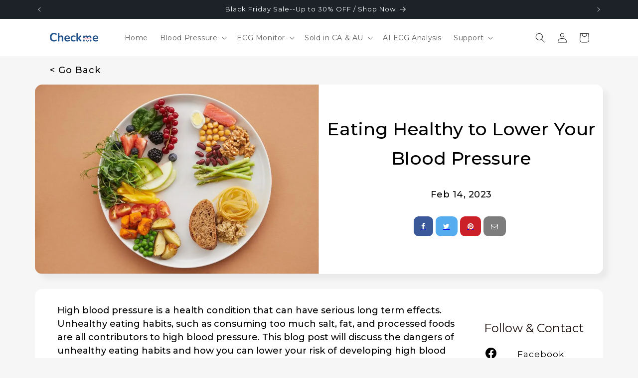

--- FILE ---
content_type: text/html; charset=utf-8
request_url: https://checkmecare.com/es-de/blogs/article/eating-healthy-to-lower-your-blood-pressure
body_size: 57583
content:
<!doctype html>
<html class="js" lang="es">
  <head>
    <meta charset="utf-8">
    <meta http-equiv="X-UA-Compatible" content="IE=edge">
    <meta name="viewport" content="width=device-width,initial-scale=1">
    <meta name="theme-color" content="">
    <link rel="canonical" href="https://checkmecare.com/es-de/blogs/article/eating-healthy-to-lower-your-blood-pressure"><link rel="icon" type="image/png" href="//checkmecare.com/cdn/shop/files/13-removebg-preview_df4e8f39-5150-4754-8161-d1ff7e5ebe85.png?crop=center&height=32&v=1723446443&width=32"><link rel="preconnect" href="https://fonts.shopifycdn.com" crossorigin><title>
      Eating Healthy to Lower Your Blood Pressure | Checkme
</title>

    
      <meta name="description" content="Higher than normal blood pressure is a health condition that can have serious long term effects. Unhealthy eating habits and processed foods are all contributors to high blood pressure. This blog will talk about how to monitor your data by bp set and some details about habits. Here you can buy blood pressure monitor.">
    

    

<meta property="og:site_name" content="Checkme">
<meta property="og:url" content="https://checkmecare.com/es-de/blogs/article/eating-healthy-to-lower-your-blood-pressure">
<meta property="og:title" content="Eating Healthy to Lower Your Blood Pressure | Checkme">
<meta property="og:type" content="article">
<meta property="og:description" content="Higher than normal blood pressure is a health condition that can have serious long term effects. Unhealthy eating habits and processed foods are all contributors to high blood pressure. This blog will talk about how to monitor your data by bp set and some details about habits. Here you can buy blood pressure monitor."><meta property="og:image" content="http://checkmecare.com/cdn/shop/articles/1723456824_1723456321_10001.png?v=1723456915">
  <meta property="og:image:secure_url" content="https://checkmecare.com/cdn/shop/articles/1723456824_1723456321_10001.png?v=1723456915">
  <meta property="og:image:width" content="1000">
  <meta property="og:image:height" content="668"><meta name="twitter:card" content="summary_large_image">
<meta name="twitter:title" content="Eating Healthy to Lower Your Blood Pressure | Checkme">
<meta name="twitter:description" content="Higher than normal blood pressure is a health condition that can have serious long term effects. Unhealthy eating habits and processed foods are all contributors to high blood pressure. This blog will talk about how to monitor your data by bp set and some details about habits. Here you can buy blood pressure monitor.">


    <script src="//checkmecare.com/cdn/shop/t/37/assets/constants.js?v=132983761750457495441720503155" defer="defer"></script>
    <script src="//checkmecare.com/cdn/shop/t/37/assets/pubsub.js?v=158357773527763999511720503156" defer="defer"></script>
    <script src="//checkmecare.com/cdn/shop/t/37/assets/global.js?v=88558128918567037191720503155" defer="defer"></script><script src="//checkmecare.com/cdn/shop/t/37/assets/animations.js?v=88693664871331136111720503154" defer="defer"></script><script>window.performance && window.performance.mark && window.performance.mark('shopify.content_for_header.start');</script><meta id="shopify-digital-wallet" name="shopify-digital-wallet" content="/60339454160/digital_wallets/dialog">
<meta name="shopify-checkout-api-token" content="cbc1cccf7e964f6f0ac07cb8ad55da9a">
<meta id="in-context-paypal-metadata" data-shop-id="60339454160" data-venmo-supported="false" data-environment="production" data-locale="es_ES" data-paypal-v4="true" data-currency="USD">
<link rel="alternate" type="application/atom+xml" title="Feed" href="/es-de/blogs/article.atom" />
<link rel="alternate" hreflang="x-default" href="https://checkmecare.com/blogs/article/eating-healthy-to-lower-your-blood-pressure">
<link rel="alternate" hreflang="en" href="https://checkmecare.com/blogs/article/eating-healthy-to-lower-your-blood-pressure">
<link rel="alternate" hreflang="de" href="https://checkmecare.com/de/blogs/article/eating-healthy-to-lower-your-blood-pressure">
<link rel="alternate" hreflang="fr" href="https://checkmecare.com/fr/blogs/article/eating-healthy-to-lower-your-blood-pressure">
<link rel="alternate" hreflang="es" href="https://checkmecare.com/es/blogs/article/eating-healthy-to-lower-your-blood-pressure">
<link rel="alternate" hreflang="en-CA" href="https://checkmecare.com/en-ca/blogs/article/eating-healthy-to-lower-your-blood-pressure">
<link rel="alternate" hreflang="fr-CA" href="https://checkmecare.com/fr-ca/blogs/article/eating-healthy-to-lower-your-blood-pressure">
<link rel="alternate" hreflang="de-CA" href="https://checkmecare.com/de-ca/blogs/article/eating-healthy-to-lower-your-blood-pressure">
<link rel="alternate" hreflang="es-CA" href="https://checkmecare.com/es-ca/blogs/article/eating-healthy-to-lower-your-blood-pressure">
<link rel="alternate" hreflang="en-AU" href="https://checkmecare.com/en-au/blogs/article/eating-healthy-to-lower-your-blood-pressure">
<link rel="alternate" hreflang="fr-AU" href="https://checkmecare.com/fr-au/blogs/article/eating-healthy-to-lower-your-blood-pressure">
<link rel="alternate" hreflang="de-AU" href="https://checkmecare.com/de-au/blogs/article/eating-healthy-to-lower-your-blood-pressure">
<link rel="alternate" hreflang="es-AU" href="https://checkmecare.com/es-au/blogs/article/eating-healthy-to-lower-your-blood-pressure">
<link rel="alternate" hreflang="en-GB" href="https://checkmecare.com/en-gb/blogs/article/eating-healthy-to-lower-your-blood-pressure">
<link rel="alternate" hreflang="fr-GB" href="https://checkmecare.com/fr-gb/blogs/article/eating-healthy-to-lower-your-blood-pressure">
<link rel="alternate" hreflang="de-GB" href="https://checkmecare.com/de-gb/blogs/article/eating-healthy-to-lower-your-blood-pressure">
<link rel="alternate" hreflang="es-GB" href="https://checkmecare.com/es-gb/blogs/article/eating-healthy-to-lower-your-blood-pressure">
<link rel="alternate" hreflang="en-DE" href="https://checkmecare.com/en-de/blogs/article/eating-healthy-to-lower-your-blood-pressure">
<link rel="alternate" hreflang="de-DE" href="https://checkmecare.com/de-de/blogs/article/eating-healthy-to-lower-your-blood-pressure">
<link rel="alternate" hreflang="fr-DE" href="https://checkmecare.com/fr-de/blogs/article/eating-healthy-to-lower-your-blood-pressure">
<link rel="alternate" hreflang="es-DE" href="https://checkmecare.com/es-de/blogs/article/eating-healthy-to-lower-your-blood-pressure">
<link rel="alternate" hreflang="en-FR" href="https://checkmecare.com/en-fr/blogs/article/eating-healthy-to-lower-your-blood-pressure">
<link rel="alternate" hreflang="fr-FR" href="https://checkmecare.com/fr-fr/blogs/article/eating-healthy-to-lower-your-blood-pressure">
<link rel="alternate" hreflang="de-FR" href="https://checkmecare.com/de-fr/blogs/article/eating-healthy-to-lower-your-blood-pressure">
<link rel="alternate" hreflang="es-FR" href="https://checkmecare.com/es-fr/blogs/article/eating-healthy-to-lower-your-blood-pressure">
<link rel="alternate" hreflang="en-TW" href="https://checkmecare.com/en-tw/blogs/article/eating-healthy-to-lower-your-blood-pressure">
<link rel="alternate" hreflang="fr-TW" href="https://checkmecare.com/fr-tw/blogs/article/eating-healthy-to-lower-your-blood-pressure">
<link rel="alternate" hreflang="de-TW" href="https://checkmecare.com/de-tw/blogs/article/eating-healthy-to-lower-your-blood-pressure">
<link rel="alternate" hreflang="es-TW" href="https://checkmecare.com/es-tw/blogs/article/eating-healthy-to-lower-your-blood-pressure">
<link rel="alternate" hreflang="en-NZ" href="https://checkmecare.com/en-nz/blogs/article/eating-healthy-to-lower-your-blood-pressure">
<link rel="alternate" hreflang="fr-NZ" href="https://checkmecare.com/fr-nz/blogs/article/eating-healthy-to-lower-your-blood-pressure">
<link rel="alternate" hreflang="de-NZ" href="https://checkmecare.com/de-nz/blogs/article/eating-healthy-to-lower-your-blood-pressure">
<link rel="alternate" hreflang="es-NZ" href="https://checkmecare.com/es-nz/blogs/article/eating-healthy-to-lower-your-blood-pressure">
<script async="async" src="/checkouts/internal/preloads.js?locale=es-DE"></script>
<script id="shopify-features" type="application/json">{"accessToken":"cbc1cccf7e964f6f0ac07cb8ad55da9a","betas":["rich-media-storefront-analytics"],"domain":"checkmecare.com","predictiveSearch":true,"shopId":60339454160,"locale":"es"}</script>
<script>var Shopify = Shopify || {};
Shopify.shop = "checkme-us.myshopify.com";
Shopify.locale = "es";
Shopify.currency = {"active":"USD","rate":"1.0"};
Shopify.country = "DE";
Shopify.theme = {"name":"Checkme Live 2024.7(Trade)","id":132487151824,"schema_name":"Trade","schema_version":"15.0.0","theme_store_id":2699,"role":"main"};
Shopify.theme.handle = "null";
Shopify.theme.style = {"id":null,"handle":null};
Shopify.cdnHost = "checkmecare.com/cdn";
Shopify.routes = Shopify.routes || {};
Shopify.routes.root = "/es-de/";</script>
<script type="module">!function(o){(o.Shopify=o.Shopify||{}).modules=!0}(window);</script>
<script>!function(o){function n(){var o=[];function n(){o.push(Array.prototype.slice.apply(arguments))}return n.q=o,n}var t=o.Shopify=o.Shopify||{};t.loadFeatures=n(),t.autoloadFeatures=n()}(window);</script>
<script id="shop-js-analytics" type="application/json">{"pageType":"article"}</script>
<script defer="defer" async type="module" src="//checkmecare.com/cdn/shopifycloud/shop-js/modules/v2/client.init-shop-cart-sync_CvZOh8Af.es.esm.js"></script>
<script defer="defer" async type="module" src="//checkmecare.com/cdn/shopifycloud/shop-js/modules/v2/chunk.common_3Rxs6Qxh.esm.js"></script>
<script type="module">
  await import("//checkmecare.com/cdn/shopifycloud/shop-js/modules/v2/client.init-shop-cart-sync_CvZOh8Af.es.esm.js");
await import("//checkmecare.com/cdn/shopifycloud/shop-js/modules/v2/chunk.common_3Rxs6Qxh.esm.js");

  window.Shopify.SignInWithShop?.initShopCartSync?.({"fedCMEnabled":true,"windoidEnabled":true});

</script>
<script>(function() {
  var isLoaded = false;
  function asyncLoad() {
    if (isLoaded) return;
    isLoaded = true;
    var urls = ["\/\/code.tidio.co\/fgpc7ewlinr6ynqrodixiouzzjikksij.js?shop=checkme-us.myshopify.com","\/\/cdn.shopify.com\/proxy\/b39ce60cf170bdaffd9aa82d7b69dea376b1ad2a2d200bab2dac269d7b34075f\/api.goaffpro.com\/loader.js?shop=checkme-us.myshopify.com\u0026sp-cache-control=cHVibGljLCBtYXgtYWdlPTkwMA","https:\/\/static.shareasale.com\/json\/shopify\/deduplication.js?shop=checkme-us.myshopify.com","https:\/\/d1owz8ug8bf83z.cloudfront.net\/laundry-symbols\/\/js\/pdfgenerator.js?shop=checkme-us.myshopify.com","https:\/\/cdn.logbase.io\/lb-upsell-wrapper.js?shop=checkme-us.myshopify.com","https:\/\/static.shareasale.com\/json\/shopify\/shareasale-tracking.js?sasmid=125234\u0026ssmtid=19038\u0026shop=checkme-us.myshopify.com"];
    for (var i = 0; i < urls.length; i++) {
      var s = document.createElement('script');
      s.type = 'text/javascript';
      s.async = true;
      s.src = urls[i];
      var x = document.getElementsByTagName('script')[0];
      x.parentNode.insertBefore(s, x);
    }
  };
  if(window.attachEvent) {
    window.attachEvent('onload', asyncLoad);
  } else {
    window.addEventListener('load', asyncLoad, false);
  }
})();</script>
<script id="__st">var __st={"a":60339454160,"offset":-28800,"reqid":"4f44632c-982b-49fd-b145-dda0003aadea-1768838653","pageurl":"checkmecare.com\/es-de\/blogs\/article\/eating-healthy-to-lower-your-blood-pressure","s":"articles-557307199696","u":"e81fcdbc0b28","p":"article","rtyp":"article","rid":557307199696};</script>
<script>window.ShopifyPaypalV4VisibilityTracking = true;</script>
<script id="captcha-bootstrap">!function(){'use strict';const t='contact',e='account',n='new_comment',o=[[t,t],['blogs',n],['comments',n],[t,'customer']],c=[[e,'customer_login'],[e,'guest_login'],[e,'recover_customer_password'],[e,'create_customer']],r=t=>t.map((([t,e])=>`form[action*='/${t}']:not([data-nocaptcha='true']) input[name='form_type'][value='${e}']`)).join(','),a=t=>()=>t?[...document.querySelectorAll(t)].map((t=>t.form)):[];function s(){const t=[...o],e=r(t);return a(e)}const i='password',u='form_key',d=['recaptcha-v3-token','g-recaptcha-response','h-captcha-response',i],f=()=>{try{return window.sessionStorage}catch{return}},m='__shopify_v',_=t=>t.elements[u];function p(t,e,n=!1){try{const o=window.sessionStorage,c=JSON.parse(o.getItem(e)),{data:r}=function(t){const{data:e,action:n}=t;return t[m]||n?{data:e,action:n}:{data:t,action:n}}(c);for(const[e,n]of Object.entries(r))t.elements[e]&&(t.elements[e].value=n);n&&o.removeItem(e)}catch(o){console.error('form repopulation failed',{error:o})}}const l='form_type',E='cptcha';function T(t){t.dataset[E]=!0}const w=window,h=w.document,L='Shopify',v='ce_forms',y='captcha';let A=!1;((t,e)=>{const n=(g='f06e6c50-85a8-45c8-87d0-21a2b65856fe',I='https://cdn.shopify.com/shopifycloud/storefront-forms-hcaptcha/ce_storefront_forms_captcha_hcaptcha.v1.5.2.iife.js',D={infoText:'Protegido por hCaptcha',privacyText:'Privacidad',termsText:'Términos'},(t,e,n)=>{const o=w[L][v],c=o.bindForm;if(c)return c(t,g,e,D).then(n);var r;o.q.push([[t,g,e,D],n]),r=I,A||(h.body.append(Object.assign(h.createElement('script'),{id:'captcha-provider',async:!0,src:r})),A=!0)});var g,I,D;w[L]=w[L]||{},w[L][v]=w[L][v]||{},w[L][v].q=[],w[L][y]=w[L][y]||{},w[L][y].protect=function(t,e){n(t,void 0,e),T(t)},Object.freeze(w[L][y]),function(t,e,n,w,h,L){const[v,y,A,g]=function(t,e,n){const i=e?o:[],u=t?c:[],d=[...i,...u],f=r(d),m=r(i),_=r(d.filter((([t,e])=>n.includes(e))));return[a(f),a(m),a(_),s()]}(w,h,L),I=t=>{const e=t.target;return e instanceof HTMLFormElement?e:e&&e.form},D=t=>v().includes(t);t.addEventListener('submit',(t=>{const e=I(t);if(!e)return;const n=D(e)&&!e.dataset.hcaptchaBound&&!e.dataset.recaptchaBound,o=_(e),c=g().includes(e)&&(!o||!o.value);(n||c)&&t.preventDefault(),c&&!n&&(function(t){try{if(!f())return;!function(t){const e=f();if(!e)return;const n=_(t);if(!n)return;const o=n.value;o&&e.removeItem(o)}(t);const e=Array.from(Array(32),(()=>Math.random().toString(36)[2])).join('');!function(t,e){_(t)||t.append(Object.assign(document.createElement('input'),{type:'hidden',name:u})),t.elements[u].value=e}(t,e),function(t,e){const n=f();if(!n)return;const o=[...t.querySelectorAll(`input[type='${i}']`)].map((({name:t})=>t)),c=[...d,...o],r={};for(const[a,s]of new FormData(t).entries())c.includes(a)||(r[a]=s);n.setItem(e,JSON.stringify({[m]:1,action:t.action,data:r}))}(t,e)}catch(e){console.error('failed to persist form',e)}}(e),e.submit())}));const S=(t,e)=>{t&&!t.dataset[E]&&(n(t,e.some((e=>e===t))),T(t))};for(const o of['focusin','change'])t.addEventListener(o,(t=>{const e=I(t);D(e)&&S(e,y())}));const B=e.get('form_key'),M=e.get(l),P=B&&M;t.addEventListener('DOMContentLoaded',(()=>{const t=y();if(P)for(const e of t)e.elements[l].value===M&&p(e,B);[...new Set([...A(),...v().filter((t=>'true'===t.dataset.shopifyCaptcha))])].forEach((e=>S(e,t)))}))}(h,new URLSearchParams(w.location.search),n,t,e,['guest_login'])})(!0,!0)}();</script>
<script integrity="sha256-4kQ18oKyAcykRKYeNunJcIwy7WH5gtpwJnB7kiuLZ1E=" data-source-attribution="shopify.loadfeatures" defer="defer" src="//checkmecare.com/cdn/shopifycloud/storefront/assets/storefront/load_feature-a0a9edcb.js" crossorigin="anonymous"></script>
<script data-source-attribution="shopify.dynamic_checkout.dynamic.init">var Shopify=Shopify||{};Shopify.PaymentButton=Shopify.PaymentButton||{isStorefrontPortableWallets:!0,init:function(){window.Shopify.PaymentButton.init=function(){};var t=document.createElement("script");t.src="https://checkmecare.com/cdn/shopifycloud/portable-wallets/latest/portable-wallets.es.js",t.type="module",document.head.appendChild(t)}};
</script>
<script data-source-attribution="shopify.dynamic_checkout.buyer_consent">
  function portableWalletsHideBuyerConsent(e){var t=document.getElementById("shopify-buyer-consent"),n=document.getElementById("shopify-subscription-policy-button");t&&n&&(t.classList.add("hidden"),t.setAttribute("aria-hidden","true"),n.removeEventListener("click",e))}function portableWalletsShowBuyerConsent(e){var t=document.getElementById("shopify-buyer-consent"),n=document.getElementById("shopify-subscription-policy-button");t&&n&&(t.classList.remove("hidden"),t.removeAttribute("aria-hidden"),n.addEventListener("click",e))}window.Shopify?.PaymentButton&&(window.Shopify.PaymentButton.hideBuyerConsent=portableWalletsHideBuyerConsent,window.Shopify.PaymentButton.showBuyerConsent=portableWalletsShowBuyerConsent);
</script>
<script data-source-attribution="shopify.dynamic_checkout.cart.bootstrap">document.addEventListener("DOMContentLoaded",(function(){function t(){return document.querySelector("shopify-accelerated-checkout-cart, shopify-accelerated-checkout")}if(t())Shopify.PaymentButton.init();else{new MutationObserver((function(e,n){t()&&(Shopify.PaymentButton.init(),n.disconnect())})).observe(document.body,{childList:!0,subtree:!0})}}));
</script>
<link id="shopify-accelerated-checkout-styles" rel="stylesheet" media="screen" href="https://checkmecare.com/cdn/shopifycloud/portable-wallets/latest/accelerated-checkout-backwards-compat.css" crossorigin="anonymous">
<style id="shopify-accelerated-checkout-cart">
        #shopify-buyer-consent {
  margin-top: 1em;
  display: inline-block;
  width: 100%;
}

#shopify-buyer-consent.hidden {
  display: none;
}

#shopify-subscription-policy-button {
  background: none;
  border: none;
  padding: 0;
  text-decoration: underline;
  font-size: inherit;
  cursor: pointer;
}

#shopify-subscription-policy-button::before {
  box-shadow: none;
}

      </style>
<script id="sections-script" data-sections="header" defer="defer" src="//checkmecare.com/cdn/shop/t/37/compiled_assets/scripts.js?v=13897"></script>
<script>window.performance && window.performance.mark && window.performance.mark('shopify.content_for_header.end');</script>


    <style data-shopify>
      @font-face {
  font-family: Montserrat;
  font-weight: 400;
  font-style: normal;
  font-display: swap;
  src: url("//checkmecare.com/cdn/fonts/montserrat/montserrat_n4.81949fa0ac9fd2021e16436151e8eaa539321637.woff2") format("woff2"),
       url("//checkmecare.com/cdn/fonts/montserrat/montserrat_n4.a6c632ca7b62da89c3594789ba828388aac693fe.woff") format("woff");
}

      @font-face {
  font-family: Montserrat;
  font-weight: 700;
  font-style: normal;
  font-display: swap;
  src: url("//checkmecare.com/cdn/fonts/montserrat/montserrat_n7.3c434e22befd5c18a6b4afadb1e3d77c128c7939.woff2") format("woff2"),
       url("//checkmecare.com/cdn/fonts/montserrat/montserrat_n7.5d9fa6e2cae713c8fb539a9876489d86207fe957.woff") format("woff");
}

      @font-face {
  font-family: Montserrat;
  font-weight: 400;
  font-style: italic;
  font-display: swap;
  src: url("//checkmecare.com/cdn/fonts/montserrat/montserrat_i4.5a4ea298b4789e064f62a29aafc18d41f09ae59b.woff2") format("woff2"),
       url("//checkmecare.com/cdn/fonts/montserrat/montserrat_i4.072b5869c5e0ed5b9d2021e4c2af132e16681ad2.woff") format("woff");
}

      @font-face {
  font-family: Montserrat;
  font-weight: 700;
  font-style: italic;
  font-display: swap;
  src: url("//checkmecare.com/cdn/fonts/montserrat/montserrat_i7.a0d4a463df4f146567d871890ffb3c80408e7732.woff2") format("woff2"),
       url("//checkmecare.com/cdn/fonts/montserrat/montserrat_i7.f6ec9f2a0681acc6f8152c40921d2a4d2e1a2c78.woff") format("woff");
}

      @font-face {
  font-family: Montserrat;
  font-weight: 400;
  font-style: normal;
  font-display: swap;
  src: url("//checkmecare.com/cdn/fonts/montserrat/montserrat_n4.81949fa0ac9fd2021e16436151e8eaa539321637.woff2") format("woff2"),
       url("//checkmecare.com/cdn/fonts/montserrat/montserrat_n4.a6c632ca7b62da89c3594789ba828388aac693fe.woff") format("woff");
}


      
        :root,
        .color-scheme-1 {
          --color-background: 246,246,246;
        
          --gradient-background: #f6f6f6;
        

        

        --color-foreground: 67,67,67;
        --color-background-contrast: 182,182,182;
        --color-shadow: 172,183,194;
        --color-button: 30,81,139;
        --color-button-text: 253,253,253;
        --color-secondary-button: 246,246,246;
        --color-secondary-button-text: 30,81,139;
        --color-link: 30,81,139;
        --color-badge-foreground: 67,67,67;
        --color-badge-background: 246,246,246;
        --color-badge-border: 67,67,67;
        --payment-terms-background-color: rgb(246 246 246);
      }
      
        
        .color-scheme-2 {
          --color-background: 255,255,255;
        
          --gradient-background: #ffffff;
        

        

        --color-foreground: 67,67,67;
        --color-background-contrast: 191,191,191;
        --color-shadow: 183,172,162;
        --color-button: 30,81,139;
        --color-button-text: 255,255,255;
        --color-secondary-button: 255,255,255;
        --color-secondary-button-text: 30,81,139;
        --color-link: 30,81,139;
        --color-badge-foreground: 67,67,67;
        --color-badge-background: 255,255,255;
        --color-badge-border: 67,67,67;
        --payment-terms-background-color: rgb(255 255 255);
      }
      
        
        .color-scheme-3 {
          --color-background: 194,183,172;
        
          --gradient-background: #c2b7ac;
        

        

        --color-foreground: 38,38,38;
        --color-background-contrast: 137,119,101;
        --color-shadow: 0,17,40;
        --color-button: 253,253,253;
        --color-button-text: 38,38,38;
        --color-secondary-button: 194,183,172;
        --color-secondary-button-text: 84,72,60;
        --color-link: 84,72,60;
        --color-badge-foreground: 38,38,38;
        --color-badge-background: 194,183,172;
        --color-badge-border: 38,38,38;
        --payment-terms-background-color: rgb(194 183 172);
      }
      
        
        .color-scheme-4 {
          --color-background: 28,34,40;
        
          --gradient-background: #1c2228;
        

        

        --color-foreground: 255,255,255;
        --color-background-contrast: 39,47,55;
        --color-shadow: 0,17,40;
        --color-button: 255,255,255;
        --color-button-text: 0,17,40;
        --color-secondary-button: 28,34,40;
        --color-secondary-button-text: 255,255,255;
        --color-link: 255,255,255;
        --color-badge-foreground: 255,255,255;
        --color-badge-background: 28,34,40;
        --color-badge-border: 255,255,255;
        --payment-terms-background-color: rgb(28 34 40);
      }
      
        
        .color-scheme-5 {
          --color-background: 50,56,65;
        
          --gradient-background: #323841;
        

        

        --color-foreground: 255,255,255;
        --color-background-contrast: 61,68,79;
        --color-shadow: 0,17,40;
        --color-button: 183,172,162;
        --color-button-text: 38,38,38;
        --color-secondary-button: 50,56,65;
        --color-secondary-button-text: 255,255,255;
        --color-link: 255,255,255;
        --color-badge-foreground: 255,255,255;
        --color-badge-background: 50,56,65;
        --color-badge-border: 255,255,255;
        --payment-terms-background-color: rgb(50 56 65);
      }
      
        
        .color-scheme-6ffd48eb-9b2a-4cca-858e-9302cf41b870 {
          --color-background: 255,255,255;
        
          --gradient-background: #ffffff;
        

        

        --color-foreground: 38,38,38;
        --color-background-contrast: 191,191,191;
        --color-shadow: 165,165,165;
        --color-button: 30,81,139;
        --color-button-text: 255,255,255;
        --color-secondary-button: 255,255,255;
        --color-secondary-button-text: 30,81,139;
        --color-link: 30,81,139;
        --color-badge-foreground: 38,38,38;
        --color-badge-background: 255,255,255;
        --color-badge-border: 38,38,38;
        --payment-terms-background-color: rgb(255 255 255);
      }
      

      body, .color-scheme-1, .color-scheme-2, .color-scheme-3, .color-scheme-4, .color-scheme-5, .color-scheme-6ffd48eb-9b2a-4cca-858e-9302cf41b870 {
        color: rgba(var(--color-foreground), 0.75);
        background-color: rgb(var(--color-background));
      }

      :root {
        --font-body-family: Montserrat, sans-serif;
        --font-body-style: normal;
        --font-body-weight: 400;
        --font-body-weight-bold: 700;

        --font-heading-family: Montserrat, sans-serif;
        --font-heading-style: normal;
        --font-heading-weight: 400;

        --font-body-scale: 1.0;
        --font-heading-scale: 1.0;

        --media-padding: px;
        --media-border-opacity: 0.05;
        --media-border-width: 1px;
        --media-radius: 8px;
        --media-shadow-opacity: 0.0;
        --media-shadow-horizontal-offset: 0px;
        --media-shadow-vertical-offset: 4px;
        --media-shadow-blur-radius: 5px;
        --media-shadow-visible: 0;

        --page-width: 120rem;
        --page-width-margin: 0rem;

        --product-card-image-padding: 1.2rem;
        --product-card-corner-radius: 0.8rem;
        --product-card-text-alignment: left;
        --product-card-border-width: 0.0rem;
        --product-card-border-opacity: 0.1;
        --product-card-shadow-opacity: 0.0;
        --product-card-shadow-visible: 0;
        --product-card-shadow-horizontal-offset: 0.0rem;
        --product-card-shadow-vertical-offset: -0.4rem;
        --product-card-shadow-blur-radius: 0.5rem;

        --collection-card-image-padding: 0.0rem;
        --collection-card-corner-radius: 0.8rem;
        --collection-card-text-alignment: left;
        --collection-card-border-width: 0.0rem;
        --collection-card-border-opacity: 0.1;
        --collection-card-shadow-opacity: 0.0;
        --collection-card-shadow-visible: 0;
        --collection-card-shadow-horizontal-offset: 0.0rem;
        --collection-card-shadow-vertical-offset: 0.4rem;
        --collection-card-shadow-blur-radius: 0.5rem;

        --blog-card-image-padding: 0.0rem;
        --blog-card-corner-radius: 0.8rem;
        --blog-card-text-alignment: left;
        --blog-card-border-width: 0.0rem;
        --blog-card-border-opacity: 0.1;
        --blog-card-shadow-opacity: 0.0;
        --blog-card-shadow-visible: 0;
        --blog-card-shadow-horizontal-offset: 0.0rem;
        --blog-card-shadow-vertical-offset: 0.4rem;
        --blog-card-shadow-blur-radius: 0.5rem;

        --badge-corner-radius: 4.0rem;

        --popup-border-width: 1px;
        --popup-border-opacity: 0.1;
        --popup-corner-radius: 8px;
        --popup-shadow-opacity: 0.05;
        --popup-shadow-horizontal-offset: 0px;
        --popup-shadow-vertical-offset: 4px;
        --popup-shadow-blur-radius: 5px;

        --drawer-border-width: 1px;
        --drawer-border-opacity: 0.1;
        --drawer-shadow-opacity: 0.0;
        --drawer-shadow-horizontal-offset: 0px;
        --drawer-shadow-vertical-offset: -4px;
        --drawer-shadow-blur-radius: 5px;

        --spacing-sections-desktop: 0px;
        --spacing-sections-mobile: 0px;

        --grid-desktop-vertical-spacing: 12px;
        --grid-desktop-horizontal-spacing: 12px;
        --grid-mobile-vertical-spacing: 6px;
        --grid-mobile-horizontal-spacing: 6px;

        --text-boxes-border-opacity: 0.1;
        --text-boxes-border-width: 0px;
        --text-boxes-radius: 8px;
        --text-boxes-shadow-opacity: 0.0;
        --text-boxes-shadow-visible: 0;
        --text-boxes-shadow-horizontal-offset: 0px;
        --text-boxes-shadow-vertical-offset: 4px;
        --text-boxes-shadow-blur-radius: 5px;

        --buttons-radius: 40px;
        --buttons-radius-outset: 41px;
        --buttons-border-width: 1px;
        --buttons-border-opacity: 1.0;
        --buttons-shadow-opacity: 0.15;
        --buttons-shadow-visible: 1;
        --buttons-shadow-horizontal-offset: 0px;
        --buttons-shadow-vertical-offset: 0px;
        --buttons-shadow-blur-radius: 0px;
        --buttons-border-offset: 0.3px;

        --inputs-radius: 6px;
        --inputs-border-width: 1px;
        --inputs-border-opacity: 0.6;
        --inputs-shadow-opacity: 0.1;
        --inputs-shadow-horizontal-offset: 0px;
        --inputs-margin-offset: 0px;
        --inputs-shadow-vertical-offset: 0px;
        --inputs-shadow-blur-radius: 5px;
        --inputs-radius-outset: 7px;

        --variant-pills-radius: 40px;
        --variant-pills-border-width: 1px;
        --variant-pills-border-opacity: 0.55;
        --variant-pills-shadow-opacity: 0.0;
        --variant-pills-shadow-horizontal-offset: 0px;
        --variant-pills-shadow-vertical-offset: 4px;
        --variant-pills-shadow-blur-radius: 5px;
      }

      *,
      *::before,
      *::after {
        box-sizing: inherit;
      }

      html {
        box-sizing: border-box;
        font-size: calc(var(--font-body-scale) * 62.5%);
        height: 100%;
      }

      body {
        display: grid;
        grid-template-rows: auto auto 1fr auto;
        grid-template-columns: 100%;
        min-height: 100%;
        margin: 0;
        font-size: 1.5rem;
        letter-spacing: 0.06rem;
        line-height: calc(1 + 0.8 / var(--font-body-scale));
        font-family: var(--font-body-family);
        font-style: var(--font-body-style);
        font-weight: var(--font-body-weight);
      }

      @media screen and (min-width: 750px) {
        body {
          font-size: 1.6rem;
        }
      }
    </style>

    <link href="//checkmecare.com/cdn/shop/t/37/assets/base.css?v=144968985024194912401720503154" rel="stylesheet" type="text/css" media="all" />

      <link rel="preload" as="font" href="//checkmecare.com/cdn/fonts/montserrat/montserrat_n4.81949fa0ac9fd2021e16436151e8eaa539321637.woff2" type="font/woff2" crossorigin>
      

      <link rel="preload" as="font" href="//checkmecare.com/cdn/fonts/montserrat/montserrat_n4.81949fa0ac9fd2021e16436151e8eaa539321637.woff2" type="font/woff2" crossorigin>
      
<link href="//checkmecare.com/cdn/shop/t/37/assets/component-localization-form.css?v=120620094879297847921720503155" rel="stylesheet" type="text/css" media="all" />
      <script src="//checkmecare.com/cdn/shop/t/37/assets/localization-form.js?v=144176611646395275351720503155" defer="defer"></script><link
        rel="stylesheet"
        href="//checkmecare.com/cdn/shop/t/37/assets/component-predictive-search.css?v=118923337488134913561720503155"
        media="print"
        onload="this.media='all'"
      ><script>
      if (Shopify.designMode) {
        document.documentElement.classList.add('shopify-design-mode');
      }
    </script>
  <!--Gem_Page_Header_Script-->
    


<!--End_Gem_Page_Header_Script-->

  <style>
    .gryffeditor .button {
      min-width: unset;
      min-height: unset;
    }
  </style>
  

<!-- BEGIN app block: shopify://apps/gempages-builder/blocks/embed-gp-script-head/20b379d4-1b20-474c-a6ca-665c331919f3 -->








  







<!-- END app block --><!-- BEGIN app block: shopify://apps/judge-me-reviews/blocks/judgeme_core/61ccd3b1-a9f2-4160-9fe9-4fec8413e5d8 --><!-- Start of Judge.me Core -->






<link rel="dns-prefetch" href="https://cdnwidget.judge.me">
<link rel="dns-prefetch" href="https://cdn.judge.me">
<link rel="dns-prefetch" href="https://cdn1.judge.me">
<link rel="dns-prefetch" href="https://api.judge.me">

<script data-cfasync='false' class='jdgm-settings-script'>window.jdgmSettings={"pagination":5,"disable_web_reviews":false,"badge_no_review_text":"Sin reseñas","badge_n_reviews_text":"{{ n }} reseña/reseñas","badge_star_color":"#fbcd0a","hide_badge_preview_if_no_reviews":false,"badge_hide_text":false,"enforce_center_preview_badge":false,"widget_title":"Reseñas de Clientes","widget_open_form_text":"Escribir una reseña","widget_close_form_text":"Cancelar reseña","widget_refresh_page_text":"Actualizar página","widget_summary_text":"Basado en {{ number_of_reviews }} reseña/reseñas","widget_no_review_text":"Sé el primero en escribir una reseña","widget_name_field_text":"Nombre","widget_verified_name_field_text":"Nombre Verificado (público)","widget_name_placeholder_text":"Nombre","widget_required_field_error_text":"Este campo es obligatorio.","widget_email_field_text":"Dirección de correo electrónico","widget_verified_email_field_text":"Correo electrónico Verificado (privado, no se puede editar)","widget_email_placeholder_text":"Tu dirección de correo electrónico","widget_email_field_error_text":"Por favor, ingresa una dirección de correo electrónico válida.","widget_rating_field_text":"Calificación","widget_review_title_field_text":"Título de la Reseña","widget_review_title_placeholder_text":"Da un título a tu reseña","widget_review_body_field_text":"Contenido de la reseña","widget_review_body_placeholder_text":"Empieza a escribir aquí...","widget_pictures_field_text":"Imagen/Video (opcional)","widget_submit_review_text":"Enviar Reseña","widget_submit_verified_review_text":"Enviar Reseña Verificada","widget_submit_success_msg_with_auto_publish":"¡Gracias! Por favor, actualiza la página en unos momentos para ver tu reseña. Puedes eliminar o editar tu reseña iniciando sesión en \u003ca href='https://judge.me/login' target='_blank' rel='nofollow noopener'\u003eJudge.me\u003c/a\u003e","widget_submit_success_msg_no_auto_publish":"¡Gracias! Tu reseña se publicará tan pronto como sea aprobada por el administrador de la tienda. Puedes eliminar o editar tu reseña iniciando sesión en \u003ca href='https://judge.me/login' target='_blank' rel='nofollow noopener'\u003eJudge.me\u003c/a\u003e","widget_show_default_reviews_out_of_total_text":"Mostrando {{ n_reviews_shown }} de {{ n_reviews }} reseñas.","widget_show_all_link_text":"Mostrar todas","widget_show_less_link_text":"Mostrar menos","widget_author_said_text":"{{ reviewer_name }} dijo:","widget_days_text":"hace {{ n }} día/días","widget_weeks_text":"hace {{ n }} semana/semanas","widget_months_text":"hace {{ n }} mes/meses","widget_years_text":"hace {{ n }} año/años","widget_yesterday_text":"Ayer","widget_today_text":"Hoy","widget_replied_text":"\u003e\u003e {{ shop_name }} respondió:","widget_read_more_text":"Leer más","widget_reviewer_name_as_initial":"","widget_rating_filter_color":"#FBCD0A","widget_rating_filter_see_all_text":"Ver todas las reseñas","widget_sorting_most_recent_text":"Más Recientes","widget_sorting_highest_rating_text":"Mayor Calificación","widget_sorting_lowest_rating_text":"Menor Calificación","widget_sorting_with_pictures_text":"Solo Imágenes","widget_sorting_most_helpful_text":"Más Útiles","widget_open_question_form_text":"Hacer una pregunta","widget_reviews_subtab_text":"Reseñas","widget_questions_subtab_text":"Preguntas","widget_question_label_text":"Pregunta","widget_answer_label_text":"Respuesta","widget_question_placeholder_text":"Escribe tu pregunta aquí","widget_submit_question_text":"Enviar Pregunta","widget_question_submit_success_text":"¡Gracias por tu pregunta! Te notificaremos una vez que sea respondida.","widget_star_color":"#fbcd0a","verified_badge_text":"Verificado","verified_badge_bg_color":"#1E518B","verified_badge_text_color":"","verified_badge_placement":"left-of-reviewer-name","widget_review_max_height":"","widget_hide_border":false,"widget_social_share":false,"widget_thumb":false,"widget_review_location_show":false,"widget_location_format":"country_iso_code","all_reviews_include_out_of_store_products":true,"all_reviews_out_of_store_text":"(fuera de la tienda)","all_reviews_pagination":100,"all_reviews_product_name_prefix_text":"sobre","enable_review_pictures":true,"enable_question_anwser":true,"widget_theme":"","review_date_format":"mm/dd/yyyy","default_sort_method":"most-recent","widget_product_reviews_subtab_text":"Reseñas de Productos","widget_shop_reviews_subtab_text":"Reseñas de la Tienda","widget_other_products_reviews_text":"Reseñas para otros productos","widget_store_reviews_subtab_text":"Reseñas de la tienda","widget_no_store_reviews_text":"Esta tienda no ha recibido ninguna reseña todavía","widget_web_restriction_product_reviews_text":"Este producto no ha recibido ninguna reseña todavía","widget_no_items_text":"No se encontraron elementos","widget_show_more_text":"Mostrar más","widget_write_a_store_review_text":"Escribir una Reseña de la Tienda","widget_other_languages_heading":"Reseñas en Otros Idiomas","widget_translate_review_text":"Traducir reseña a {{ language }}","widget_translating_review_text":"Traduciendo...","widget_show_original_translation_text":"Mostrar original ({{ language }})","widget_translate_review_failed_text":"No se pudo traducir la reseña.","widget_translate_review_retry_text":"Reintentar","widget_translate_review_try_again_later_text":"Intentar más tarde","show_product_url_for_grouped_product":false,"widget_sorting_pictures_first_text":"Imágenes Primero","show_pictures_on_all_rev_page_mobile":false,"show_pictures_on_all_rev_page_desktop":false,"floating_tab_hide_mobile_install_preference":false,"floating_tab_button_name":"★ Reseñas","floating_tab_title":"Deja que los clientes hablen por nosotros","floating_tab_button_color":"","floating_tab_button_background_color":"","floating_tab_url":"","floating_tab_url_enabled":false,"floating_tab_tab_style":"text","all_reviews_text_badge_text":"Los clientes nos califican {{ shop.metafields.judgeme.all_reviews_rating | round: 1 }}/5 basado en {{ shop.metafields.judgeme.all_reviews_count }} reseñas.","all_reviews_text_badge_text_branded_style":"{{ shop.metafields.judgeme.all_reviews_rating | round: 1 }} de 5 estrellas basado en {{ shop.metafields.judgeme.all_reviews_count }} reseñas","is_all_reviews_text_badge_a_link":false,"show_stars_for_all_reviews_text_badge":false,"all_reviews_text_badge_url":"","all_reviews_text_style":"text","all_reviews_text_color_style":"judgeme_brand_color","all_reviews_text_color":"#108474","all_reviews_text_show_jm_brand":true,"featured_carousel_show_header":true,"featured_carousel_title":"Deja que los clientes hablen por nosotros","testimonials_carousel_title":"Los clientes nos dicen","videos_carousel_title":"Historias de clientes reales","cards_carousel_title":"Los clientes nos dicen","featured_carousel_count_text":"de {{ n }} reseñas","featured_carousel_add_link_to_all_reviews_page":false,"featured_carousel_url":"","featured_carousel_show_images":true,"featured_carousel_autoslide_interval":5,"featured_carousel_arrows_on_the_sides":false,"featured_carousel_height":250,"featured_carousel_width":80,"featured_carousel_image_size":0,"featured_carousel_image_height":250,"featured_carousel_arrow_color":"#eeeeee","verified_count_badge_style":"vintage","verified_count_badge_orientation":"horizontal","verified_count_badge_color_style":"judgeme_brand_color","verified_count_badge_color":"#108474","is_verified_count_badge_a_link":false,"verified_count_badge_url":"","verified_count_badge_show_jm_brand":true,"widget_rating_preset_default":5,"widget_first_sub_tab":"product-reviews","widget_show_histogram":true,"widget_histogram_use_custom_color":true,"widget_pagination_use_custom_color":true,"widget_star_use_custom_color":true,"widget_verified_badge_use_custom_color":false,"widget_write_review_use_custom_color":false,"picture_reminder_submit_button":"Subir Imágenes","enable_review_videos":true,"mute_video_by_default":false,"widget_sorting_videos_first_text":"Videos Primero","widget_review_pending_text":"Pendiente","featured_carousel_items_for_large_screen":3,"social_share_options_order":"Facebook,Twitter","remove_microdata_snippet":true,"disable_json_ld":false,"enable_json_ld_products":false,"preview_badge_show_question_text":false,"preview_badge_no_question_text":"Sin preguntas","preview_badge_n_question_text":"{{ number_of_questions }} pregunta/preguntas","qa_badge_show_icon":false,"qa_badge_position":"same-row","remove_judgeme_branding":false,"widget_add_search_bar":false,"widget_search_bar_placeholder":"Buscar","widget_sorting_verified_only_text":"Solo verificadas","featured_carousel_theme":"default","featured_carousel_show_rating":true,"featured_carousel_show_title":true,"featured_carousel_show_body":true,"featured_carousel_show_date":false,"featured_carousel_show_reviewer":true,"featured_carousel_show_product":false,"featured_carousel_header_background_color":"#108474","featured_carousel_header_text_color":"#ffffff","featured_carousel_name_product_separator":"reviewed","featured_carousel_full_star_background":"#108474","featured_carousel_empty_star_background":"#dadada","featured_carousel_vertical_theme_background":"#f9fafb","featured_carousel_verified_badge_enable":false,"featured_carousel_verified_badge_color":"#108474","featured_carousel_border_style":"round","featured_carousel_review_line_length_limit":3,"featured_carousel_more_reviews_button_text":"Leer más reseñas","featured_carousel_view_product_button_text":"Ver producto","all_reviews_page_load_reviews_on":"scroll","all_reviews_page_load_more_text":"Cargar Más Reseñas","disable_fb_tab_reviews":false,"enable_ajax_cdn_cache":false,"widget_public_name_text":"mostrado públicamente como","default_reviewer_name":"John Smith","default_reviewer_name_has_non_latin":true,"widget_reviewer_anonymous":"Anónimo","medals_widget_title":"Medallas de Reseñas Judge.me","medals_widget_background_color":"#f9fafb","medals_widget_position":"footer_all_pages","medals_widget_border_color":"#f9fafb","medals_widget_verified_text_position":"left","medals_widget_use_monochromatic_version":false,"medals_widget_elements_color":"#108474","show_reviewer_avatar":true,"widget_invalid_yt_video_url_error_text":"No es una URL de video de YouTube","widget_max_length_field_error_text":"Por favor, ingresa no más de {0} caracteres.","widget_show_country_flag":false,"widget_show_collected_via_shop_app":true,"widget_verified_by_shop_badge_style":"light","widget_verified_by_shop_text":"Verificado por la Tienda","widget_show_photo_gallery":false,"widget_load_with_code_splitting":true,"widget_ugc_install_preference":false,"widget_ugc_title":"Hecho por nosotros, Compartido por ti","widget_ugc_subtitle":"Etiquétanos para ver tu imagen destacada en nuestra página","widget_ugc_arrows_color":"#ffffff","widget_ugc_primary_button_text":"Comprar Ahora","widget_ugc_primary_button_background_color":"#108474","widget_ugc_primary_button_text_color":"#ffffff","widget_ugc_primary_button_border_width":"0","widget_ugc_primary_button_border_style":"none","widget_ugc_primary_button_border_color":"#108474","widget_ugc_primary_button_border_radius":"25","widget_ugc_secondary_button_text":"Cargar Más","widget_ugc_secondary_button_background_color":"#ffffff","widget_ugc_secondary_button_text_color":"#108474","widget_ugc_secondary_button_border_width":"2","widget_ugc_secondary_button_border_style":"solid","widget_ugc_secondary_button_border_color":"#108474","widget_ugc_secondary_button_border_radius":"25","widget_ugc_reviews_button_text":"Ver Reseñas","widget_ugc_reviews_button_background_color":"#ffffff","widget_ugc_reviews_button_text_color":"#108474","widget_ugc_reviews_button_border_width":"2","widget_ugc_reviews_button_border_style":"solid","widget_ugc_reviews_button_border_color":"#108474","widget_ugc_reviews_button_border_radius":"25","widget_ugc_reviews_button_link_to":"judgeme-reviews-page","widget_ugc_show_post_date":true,"widget_ugc_max_width":"800","widget_rating_metafield_value_type":true,"widget_primary_color":"#1E518B","widget_enable_secondary_color":false,"widget_secondary_color":"#edf5f5","widget_summary_average_rating_text":"{{ average_rating }} de 5","widget_media_grid_title":"Fotos y videos de clientes","widget_media_grid_see_more_text":"Ver más","widget_round_style":true,"widget_show_product_medals":true,"widget_verified_by_judgeme_text":"Verificado por Judge.me","widget_show_store_medals":true,"widget_verified_by_judgeme_text_in_store_medals":"Verificado por Judge.me","widget_media_field_exceed_quantity_message":"Lo sentimos, solo podemos aceptar {{ max_media }} para una reseña.","widget_media_field_exceed_limit_message":"{{ file_name }} es demasiado grande, por favor selecciona un {{ media_type }} menor a {{ size_limit }}MB.","widget_review_submitted_text":"¡Reseña Enviada!","widget_question_submitted_text":"¡Pregunta Enviada!","widget_close_form_text_question":"Cancelar","widget_write_your_answer_here_text":"Escribe tu respuesta aquí","widget_enabled_branded_link":true,"widget_show_collected_by_judgeme":true,"widget_reviewer_name_color":"","widget_write_review_text_color":"","widget_write_review_bg_color":"#1E518B","widget_collected_by_judgeme_text":"recopilado por Judge.me","widget_pagination_type":"standard","widget_load_more_text":"Cargar Más","widget_load_more_color":"#1E518B","widget_full_review_text":"Reseña Completa","widget_read_more_reviews_text":"Leer Más Reseñas","widget_read_questions_text":"Leer Preguntas","widget_questions_and_answers_text":"Preguntas y Respuestas","widget_verified_by_text":"Verificado por","widget_verified_text":"Verificado","widget_number_of_reviews_text":"{{ number_of_reviews }} reseñas","widget_back_button_text":"Atrás","widget_next_button_text":"Siguiente","widget_custom_forms_filter_button":"Filtros","custom_forms_style":"vertical","widget_show_review_information":false,"how_reviews_are_collected":"¿Cómo se recopilan las reseñas?","widget_show_review_keywords":false,"widget_gdpr_statement":"Cómo usamos tus datos: Solo te contactaremos sobre la reseña que dejaste, y solo si es necesario. Al enviar tu reseña, aceptas los \u003ca href='https://judge.me/terms' target='_blank' rel='nofollow noopener'\u003etérminos\u003c/a\u003e, \u003ca href='https://judge.me/privacy' target='_blank' rel='nofollow noopener'\u003eprivacidad\u003c/a\u003e y \u003ca href='https://judge.me/content-policy' target='_blank' rel='nofollow noopener'\u003epolíticas de contenido\u003c/a\u003e de Judge.me.","widget_multilingual_sorting_enabled":false,"widget_translate_review_content_enabled":false,"widget_translate_review_content_method":"manual","popup_widget_review_selection":"automatically_with_pictures","popup_widget_round_border_style":true,"popup_widget_show_title":true,"popup_widget_show_body":true,"popup_widget_show_reviewer":false,"popup_widget_show_product":true,"popup_widget_show_pictures":true,"popup_widget_use_review_picture":true,"popup_widget_show_on_home_page":true,"popup_widget_show_on_product_page":true,"popup_widget_show_on_collection_page":true,"popup_widget_show_on_cart_page":true,"popup_widget_position":"bottom_left","popup_widget_first_review_delay":5,"popup_widget_duration":5,"popup_widget_interval":5,"popup_widget_review_count":5,"popup_widget_hide_on_mobile":true,"review_snippet_widget_round_border_style":true,"review_snippet_widget_card_color":"#FFFFFF","review_snippet_widget_slider_arrows_background_color":"#FFFFFF","review_snippet_widget_slider_arrows_color":"#000000","review_snippet_widget_star_color":"#108474","show_product_variant":false,"all_reviews_product_variant_label_text":"Variante: ","widget_show_verified_branding":false,"widget_ai_summary_title":"Los clientes dicen","widget_ai_summary_disclaimer":"Resumen de reseñas impulsado por IA basado en reseñas recientes de clientes","widget_show_ai_summary":false,"widget_show_ai_summary_bg":false,"widget_show_review_title_input":true,"redirect_reviewers_invited_via_email":"review_widget","request_store_review_after_product_review":false,"request_review_other_products_in_order":false,"review_form_color_scheme":"default","review_form_corner_style":"square","review_form_star_color":{},"review_form_text_color":"#333333","review_form_background_color":"#ffffff","review_form_field_background_color":"#fafafa","review_form_button_color":{},"review_form_button_text_color":"#ffffff","review_form_modal_overlay_color":"#000000","review_content_screen_title_text":"¿Cómo calificarías este producto?","review_content_introduction_text":"Nos encantaría que compartieras un poco sobre tu experiencia.","store_review_form_title_text":"¿Cómo calificarías esta tienda?","store_review_form_introduction_text":"Nos encantaría que compartieras un poco sobre tu experiencia.","show_review_guidance_text":true,"one_star_review_guidance_text":"Pobre","five_star_review_guidance_text":"Excelente","customer_information_screen_title_text":"Sobre ti","customer_information_introduction_text":"Por favor, cuéntanos más sobre ti.","custom_questions_screen_title_text":"Tu experiencia en más detalle","custom_questions_introduction_text":"Aquí hay algunas preguntas para ayudarnos a entender más sobre tu experiencia.","review_submitted_screen_title_text":"¡Gracias por tu reseña!","review_submitted_screen_thank_you_text":"La estamos procesando y aparecerá en la tienda pronto.","review_submitted_screen_email_verification_text":"Por favor, confirma tu correo electrónico haciendo clic en el enlace que acabamos de enviarte. Esto nos ayuda a mantener las reseñas auténticas.","review_submitted_request_store_review_text":"¿Te gustaría compartir tu experiencia de compra con nosotros?","review_submitted_review_other_products_text":"¿Te gustaría reseñar estos productos?","store_review_screen_title_text":"¿Te gustaría compartir tu experiencia de compra con nosotros?","store_review_introduction_text":"Valoramos tu opinión y la utilizamos para mejorar. Por favor, comparte cualquier pensamiento o sugerencia que tengas.","reviewer_media_screen_title_picture_text":"Compartir una foto","reviewer_media_introduction_picture_text":"Sube una foto para apoyar tu reseña.","reviewer_media_screen_title_video_text":"Compartir un video","reviewer_media_introduction_video_text":"Sube un video para apoyar tu reseña.","reviewer_media_screen_title_picture_or_video_text":"Compartir una foto o video","reviewer_media_introduction_picture_or_video_text":"Sube una foto o video para apoyar tu reseña.","reviewer_media_youtube_url_text":"Pega tu URL de Youtube aquí","advanced_settings_next_step_button_text":"Siguiente","advanced_settings_close_review_button_text":"Cerrar","modal_write_review_flow":false,"write_review_flow_required_text":"Obligatorio","write_review_flow_privacy_message_text":"Respetamos tu privacidad.","write_review_flow_anonymous_text":"Reseña como anónimo","write_review_flow_visibility_text":"No será visible para otros clientes.","write_review_flow_multiple_selection_help_text":"Selecciona tantos como quieras","write_review_flow_single_selection_help_text":"Selecciona una opción","write_review_flow_required_field_error_text":"Este campo es obligatorio","write_review_flow_invalid_email_error_text":"Por favor ingresa una dirección de correo válida","write_review_flow_max_length_error_text":"Máx. {{ max_length }} caracteres.","write_review_flow_media_upload_text":"\u003cb\u003eHaz clic para subir\u003c/b\u003e o arrastrar y soltar","write_review_flow_gdpr_statement":"Solo te contactaremos sobre tu reseña si es necesario. Al enviar tu reseña, aceptas nuestros \u003ca href='https://judge.me/terms' target='_blank' rel='nofollow noopener'\u003etérminos y condiciones\u003c/a\u003e y \u003ca href='https://judge.me/privacy' target='_blank' rel='nofollow noopener'\u003epolítica de privacidad\u003c/a\u003e.","rating_only_reviews_enabled":false,"show_negative_reviews_help_screen":false,"new_review_flow_help_screen_rating_threshold":3,"negative_review_resolution_screen_title_text":"Cuéntanos más","negative_review_resolution_text":"Tu experiencia es importante para nosotros. Si hubo problemas con tu compra, estamos aquí para ayudar. No dudes en contactarnos, nos encantaría la oportunidad de arreglar las cosas.","negative_review_resolution_button_text":"Contáctanos","negative_review_resolution_proceed_with_review_text":"Deja una reseña","negative_review_resolution_subject":"Problema con la compra de {{ shop_name }}.{{ order_name }}","preview_badge_collection_page_install_status":false,"widget_review_custom_css":"","preview_badge_custom_css":"","preview_badge_stars_count":"5-stars","featured_carousel_custom_css":"","floating_tab_custom_css":"","all_reviews_widget_custom_css":"","medals_widget_custom_css":"","verified_badge_custom_css":"","all_reviews_text_custom_css":"","transparency_badges_collected_via_store_invite":false,"transparency_badges_from_another_provider":false,"transparency_badges_collected_from_store_visitor":false,"transparency_badges_collected_by_verified_review_provider":false,"transparency_badges_earned_reward":false,"transparency_badges_collected_via_store_invite_text":"Reseña recopilada a través de una invitación al negocio","transparency_badges_from_another_provider_text":"Reseña recopilada de otro proveedor","transparency_badges_collected_from_store_visitor_text":"Reseña recopilada de un visitante del negocio","transparency_badges_written_in_google_text":"Reseña escrita en Google","transparency_badges_written_in_etsy_text":"Reseña escrita en Etsy","transparency_badges_written_in_shop_app_text":"Reseña escrita en Shop App","transparency_badges_earned_reward_text":"Reseña ganó una recompensa para una futura compra","product_review_widget_per_page":10,"widget_store_review_label_text":"Reseña de la tienda","checkout_comment_extension_title_on_product_page":"Customer Comments","checkout_comment_extension_num_latest_comment_show":5,"checkout_comment_extension_format":"name_and_timestamp","checkout_comment_customer_name":"last_initial","checkout_comment_comment_notification":true,"preview_badge_collection_page_install_preference":true,"preview_badge_home_page_install_preference":false,"preview_badge_product_page_install_preference":true,"review_widget_install_preference":"","review_carousel_install_preference":false,"floating_reviews_tab_install_preference":"none","verified_reviews_count_badge_install_preference":false,"all_reviews_text_install_preference":false,"review_widget_best_location":true,"judgeme_medals_install_preference":false,"review_widget_revamp_enabled":false,"review_widget_qna_enabled":false,"review_widget_header_theme":"minimal","review_widget_widget_title_enabled":true,"review_widget_header_text_size":"medium","review_widget_header_text_weight":"regular","review_widget_average_rating_style":"compact","review_widget_bar_chart_enabled":true,"review_widget_bar_chart_type":"numbers","review_widget_bar_chart_style":"standard","review_widget_expanded_media_gallery_enabled":false,"review_widget_reviews_section_theme":"standard","review_widget_image_style":"thumbnails","review_widget_review_image_ratio":"square","review_widget_stars_size":"medium","review_widget_verified_badge":"standard_text","review_widget_review_title_text_size":"medium","review_widget_review_text_size":"medium","review_widget_review_text_length":"medium","review_widget_number_of_columns_desktop":3,"review_widget_carousel_transition_speed":5,"review_widget_custom_questions_answers_display":"always","review_widget_button_text_color":"#FFFFFF","review_widget_text_color":"#000000","review_widget_lighter_text_color":"#7B7B7B","review_widget_corner_styling":"soft","review_widget_review_word_singular":"reseña","review_widget_review_word_plural":"reseñas","review_widget_voting_label":"¿Útil?","review_widget_shop_reply_label":"Respuesta de {{ shop_name }}:","review_widget_filters_title":"Filtros","qna_widget_question_word_singular":"Pregunta","qna_widget_question_word_plural":"Preguntas","qna_widget_answer_reply_label":"Respuesta de {{ answerer_name }}:","qna_content_screen_title_text":"Preguntar sobre este producto","qna_widget_question_required_field_error_text":"Por favor, ingrese su pregunta.","qna_widget_flow_gdpr_statement":"Solo te contactaremos sobre tu pregunta si es necesario. Al enviar tu pregunta, aceptas nuestros \u003ca href='https://judge.me/terms' target='_blank' rel='nofollow noopener'\u003etérminos y condiciones\u003c/a\u003e y \u003ca href='https://judge.me/privacy' target='_blank' rel='nofollow noopener'\u003epolítica de privacidad\u003c/a\u003e.","qna_widget_question_submitted_text":"¡Gracias por tu pregunta!","qna_widget_close_form_text_question":"Cerrar","qna_widget_question_submit_success_text":"Te informaremos por correo electrónico cuando te respondamos tu pregunta.","all_reviews_widget_v2025_enabled":false,"all_reviews_widget_v2025_header_theme":"default","all_reviews_widget_v2025_widget_title_enabled":true,"all_reviews_widget_v2025_header_text_size":"medium","all_reviews_widget_v2025_header_text_weight":"regular","all_reviews_widget_v2025_average_rating_style":"compact","all_reviews_widget_v2025_bar_chart_enabled":true,"all_reviews_widget_v2025_bar_chart_type":"numbers","all_reviews_widget_v2025_bar_chart_style":"standard","all_reviews_widget_v2025_expanded_media_gallery_enabled":false,"all_reviews_widget_v2025_show_store_medals":true,"all_reviews_widget_v2025_show_photo_gallery":true,"all_reviews_widget_v2025_show_review_keywords":false,"all_reviews_widget_v2025_show_ai_summary":false,"all_reviews_widget_v2025_show_ai_summary_bg":false,"all_reviews_widget_v2025_add_search_bar":false,"all_reviews_widget_v2025_default_sort_method":"most-recent","all_reviews_widget_v2025_reviews_per_page":10,"all_reviews_widget_v2025_reviews_section_theme":"default","all_reviews_widget_v2025_image_style":"thumbnails","all_reviews_widget_v2025_review_image_ratio":"square","all_reviews_widget_v2025_stars_size":"medium","all_reviews_widget_v2025_verified_badge":"bold_badge","all_reviews_widget_v2025_review_title_text_size":"medium","all_reviews_widget_v2025_review_text_size":"medium","all_reviews_widget_v2025_review_text_length":"medium","all_reviews_widget_v2025_number_of_columns_desktop":3,"all_reviews_widget_v2025_carousel_transition_speed":5,"all_reviews_widget_v2025_custom_questions_answers_display":"always","all_reviews_widget_v2025_show_product_variant":false,"all_reviews_widget_v2025_show_reviewer_avatar":true,"all_reviews_widget_v2025_reviewer_name_as_initial":"","all_reviews_widget_v2025_review_location_show":false,"all_reviews_widget_v2025_location_format":"","all_reviews_widget_v2025_show_country_flag":false,"all_reviews_widget_v2025_verified_by_shop_badge_style":"light","all_reviews_widget_v2025_social_share":false,"all_reviews_widget_v2025_social_share_options_order":"Facebook,Twitter,LinkedIn,Pinterest","all_reviews_widget_v2025_pagination_type":"standard","all_reviews_widget_v2025_button_text_color":"#FFFFFF","all_reviews_widget_v2025_text_color":"#000000","all_reviews_widget_v2025_lighter_text_color":"#7B7B7B","all_reviews_widget_v2025_corner_styling":"soft","all_reviews_widget_v2025_title":"Reseñas de clientes","all_reviews_widget_v2025_ai_summary_title":"Los clientes dicen sobre esta tienda","all_reviews_widget_v2025_no_review_text":"Sé el primero en escribir una reseña","platform":"shopify","branding_url":"https://app.judge.me/reviews/stores/checkmecare.com","branding_text":"Powered by Judge.me","locale":"es","reply_name":"Checkme","widget_version":"3.0","footer":true,"autopublish":true,"review_dates":true,"enable_custom_form":false,"shop_use_review_site":true,"shop_locale":"en","enable_multi_locales_translations":true,"show_review_title_input":true,"review_verification_email_status":"always","can_be_branded":true,"reply_name_text":"Checkme"};</script> <style class='jdgm-settings-style'>﻿.jdgm-xx{left:0}:root{--jdgm-primary-color: #1E518B;--jdgm-secondary-color: rgba(30,81,139,0.1);--jdgm-star-color: #fbcd0a;--jdgm-write-review-text-color: white;--jdgm-write-review-bg-color: #1E518B;--jdgm-paginate-color: #1E518B;--jdgm-border-radius: 10;--jdgm-reviewer-name-color: #1E518B}.jdgm-histogram__bar-content{background-color:#FBCD0A}.jdgm-rev[data-verified-buyer=true] .jdgm-rev__icon.jdgm-rev__icon:after,.jdgm-rev__buyer-badge.jdgm-rev__buyer-badge{color:white;background-color:#1E518B}.jdgm-review-widget--small .jdgm-gallery.jdgm-gallery .jdgm-gallery__thumbnail-link:nth-child(8) .jdgm-gallery__thumbnail-wrapper.jdgm-gallery__thumbnail-wrapper:before{content:"Ver más"}@media only screen and (min-width: 768px){.jdgm-gallery.jdgm-gallery .jdgm-gallery__thumbnail-link:nth-child(8) .jdgm-gallery__thumbnail-wrapper.jdgm-gallery__thumbnail-wrapper:before{content:"Ver más"}}.jdgm-preview-badge .jdgm-star.jdgm-star{color:#fbcd0a}.jdgm-author-all-initials{display:none !important}.jdgm-author-last-initial{display:none !important}.jdgm-rev-widg__title{visibility:hidden}.jdgm-rev-widg__summary-text{visibility:hidden}.jdgm-prev-badge__text{visibility:hidden}.jdgm-rev__prod-link-prefix:before{content:'sobre'}.jdgm-rev__variant-label:before{content:'Variante: '}.jdgm-rev__out-of-store-text:before{content:'(fuera de la tienda)'}@media only screen and (min-width: 768px){.jdgm-rev__pics .jdgm-rev_all-rev-page-picture-separator,.jdgm-rev__pics .jdgm-rev__product-picture{display:none}}@media only screen and (max-width: 768px){.jdgm-rev__pics .jdgm-rev_all-rev-page-picture-separator,.jdgm-rev__pics .jdgm-rev__product-picture{display:none}}.jdgm-preview-badge[data-template="index"]{display:none !important}.jdgm-verified-count-badget[data-from-snippet="true"]{display:none !important}.jdgm-carousel-wrapper[data-from-snippet="true"]{display:none !important}.jdgm-all-reviews-text[data-from-snippet="true"]{display:none !important}.jdgm-medals-section[data-from-snippet="true"]{display:none !important}.jdgm-ugc-media-wrapper[data-from-snippet="true"]{display:none !important}.jdgm-rev__transparency-badge[data-badge-type="review_collected_via_store_invitation"]{display:none !important}.jdgm-rev__transparency-badge[data-badge-type="review_collected_from_another_provider"]{display:none !important}.jdgm-rev__transparency-badge[data-badge-type="review_collected_from_store_visitor"]{display:none !important}.jdgm-rev__transparency-badge[data-badge-type="review_written_in_etsy"]{display:none !important}.jdgm-rev__transparency-badge[data-badge-type="review_written_in_google_business"]{display:none !important}.jdgm-rev__transparency-badge[data-badge-type="review_written_in_shop_app"]{display:none !important}.jdgm-rev__transparency-badge[data-badge-type="review_earned_for_future_purchase"]{display:none !important}.jdgm-review-snippet-widget .jdgm-rev-snippet-widget__cards-container .jdgm-rev-snippet-card{border-radius:8px;background:#fff}.jdgm-review-snippet-widget .jdgm-rev-snippet-widget__cards-container .jdgm-rev-snippet-card__rev-rating .jdgm-star{color:#108474}.jdgm-review-snippet-widget .jdgm-rev-snippet-widget__prev-btn,.jdgm-review-snippet-widget .jdgm-rev-snippet-widget__next-btn{border-radius:50%;background:#fff}.jdgm-review-snippet-widget .jdgm-rev-snippet-widget__prev-btn>svg,.jdgm-review-snippet-widget .jdgm-rev-snippet-widget__next-btn>svg{fill:#000}.jdgm-full-rev-modal.rev-snippet-widget .jm-mfp-container .jm-mfp-content,.jdgm-full-rev-modal.rev-snippet-widget .jm-mfp-container .jdgm-full-rev__icon,.jdgm-full-rev-modal.rev-snippet-widget .jm-mfp-container .jdgm-full-rev__pic-img,.jdgm-full-rev-modal.rev-snippet-widget .jm-mfp-container .jdgm-full-rev__reply{border-radius:8px}.jdgm-full-rev-modal.rev-snippet-widget .jm-mfp-container .jdgm-full-rev[data-verified-buyer="true"] .jdgm-full-rev__icon::after{border-radius:8px}.jdgm-full-rev-modal.rev-snippet-widget .jm-mfp-container .jdgm-full-rev .jdgm-rev__buyer-badge{border-radius:calc( 8px / 2 )}.jdgm-full-rev-modal.rev-snippet-widget .jm-mfp-container .jdgm-full-rev .jdgm-full-rev__replier::before{content:'Checkme'}.jdgm-full-rev-modal.rev-snippet-widget .jm-mfp-container .jdgm-full-rev .jdgm-full-rev__product-button{border-radius:calc( 8px * 6 )}
</style> <style class='jdgm-settings-style'></style>

  
  
  
  <style class='jdgm-miracle-styles'>
  @-webkit-keyframes jdgm-spin{0%{-webkit-transform:rotate(0deg);-ms-transform:rotate(0deg);transform:rotate(0deg)}100%{-webkit-transform:rotate(359deg);-ms-transform:rotate(359deg);transform:rotate(359deg)}}@keyframes jdgm-spin{0%{-webkit-transform:rotate(0deg);-ms-transform:rotate(0deg);transform:rotate(0deg)}100%{-webkit-transform:rotate(359deg);-ms-transform:rotate(359deg);transform:rotate(359deg)}}@font-face{font-family:'JudgemeStar';src:url("[data-uri]") format("woff");font-weight:normal;font-style:normal}.jdgm-star{font-family:'JudgemeStar';display:inline !important;text-decoration:none !important;padding:0 4px 0 0 !important;margin:0 !important;font-weight:bold;opacity:1;-webkit-font-smoothing:antialiased;-moz-osx-font-smoothing:grayscale}.jdgm-star:hover{opacity:1}.jdgm-star:last-of-type{padding:0 !important}.jdgm-star.jdgm--on:before{content:"\e000"}.jdgm-star.jdgm--off:before{content:"\e001"}.jdgm-star.jdgm--half:before{content:"\e002"}.jdgm-widget *{margin:0;line-height:1.4;-webkit-box-sizing:border-box;-moz-box-sizing:border-box;box-sizing:border-box;-webkit-overflow-scrolling:touch}.jdgm-hidden{display:none !important;visibility:hidden !important}.jdgm-temp-hidden{display:none}.jdgm-spinner{width:40px;height:40px;margin:auto;border-radius:50%;border-top:2px solid #eee;border-right:2px solid #eee;border-bottom:2px solid #eee;border-left:2px solid #ccc;-webkit-animation:jdgm-spin 0.8s infinite linear;animation:jdgm-spin 0.8s infinite linear}.jdgm-prev-badge{display:block !important}

</style>


  
  
   


<script data-cfasync='false' class='jdgm-script'>
!function(e){window.jdgm=window.jdgm||{},jdgm.CDN_HOST="https://cdnwidget.judge.me/",jdgm.CDN_HOST_ALT="https://cdn2.judge.me/cdn/widget_frontend/",jdgm.API_HOST="https://api.judge.me/",jdgm.CDN_BASE_URL="https://cdn.shopify.com/extensions/019bc7fe-07a5-7fc5-85e3-4a4175980733/judgeme-extensions-296/assets/",
jdgm.docReady=function(d){(e.attachEvent?"complete"===e.readyState:"loading"!==e.readyState)?
setTimeout(d,0):e.addEventListener("DOMContentLoaded",d)},jdgm.loadCSS=function(d,t,o,a){
!o&&jdgm.loadCSS.requestedUrls.indexOf(d)>=0||(jdgm.loadCSS.requestedUrls.push(d),
(a=e.createElement("link")).rel="stylesheet",a.class="jdgm-stylesheet",a.media="nope!",
a.href=d,a.onload=function(){this.media="all",t&&setTimeout(t)},e.body.appendChild(a))},
jdgm.loadCSS.requestedUrls=[],jdgm.loadJS=function(e,d){var t=new XMLHttpRequest;
t.onreadystatechange=function(){4===t.readyState&&(Function(t.response)(),d&&d(t.response))},
t.open("GET",e),t.onerror=function(){if(e.indexOf(jdgm.CDN_HOST)===0&&jdgm.CDN_HOST_ALT!==jdgm.CDN_HOST){var f=e.replace(jdgm.CDN_HOST,jdgm.CDN_HOST_ALT);jdgm.loadJS(f,d)}},t.send()},jdgm.docReady((function(){(window.jdgmLoadCSS||e.querySelectorAll(
".jdgm-widget, .jdgm-all-reviews-page").length>0)&&(jdgmSettings.widget_load_with_code_splitting?
parseFloat(jdgmSettings.widget_version)>=3?jdgm.loadCSS(jdgm.CDN_HOST+"widget_v3/base.css"):
jdgm.loadCSS(jdgm.CDN_HOST+"widget/base.css"):jdgm.loadCSS(jdgm.CDN_HOST+"shopify_v2.css"),
jdgm.loadJS(jdgm.CDN_HOST+"loa"+"der.js"))}))}(document);
</script>
<noscript><link rel="stylesheet" type="text/css" media="all" href="https://cdnwidget.judge.me/shopify_v2.css"></noscript>

<!-- BEGIN app snippet: theme_fix_tags --><script>
  (function() {
    var jdgmThemeFixes = null;
    if (!jdgmThemeFixes) return;
    var thisThemeFix = jdgmThemeFixes[Shopify.theme.id];
    if (!thisThemeFix) return;

    if (thisThemeFix.html) {
      document.addEventListener("DOMContentLoaded", function() {
        var htmlDiv = document.createElement('div');
        htmlDiv.classList.add('jdgm-theme-fix-html');
        htmlDiv.innerHTML = thisThemeFix.html;
        document.body.append(htmlDiv);
      });
    };

    if (thisThemeFix.css) {
      var styleTag = document.createElement('style');
      styleTag.classList.add('jdgm-theme-fix-style');
      styleTag.innerHTML = thisThemeFix.css;
      document.head.append(styleTag);
    };

    if (thisThemeFix.js) {
      var scriptTag = document.createElement('script');
      scriptTag.classList.add('jdgm-theme-fix-script');
      scriptTag.innerHTML = thisThemeFix.js;
      document.head.append(scriptTag);
    };
  })();
</script>
<!-- END app snippet -->
<!-- End of Judge.me Core -->



<!-- END app block --><!-- BEGIN app block: shopify://apps/meteor-mega-menu/blocks/app_embed/9412d6a7-f8f8-4d65-b9ae-2737c2f0f45b -->


    <script>
        window.MeteorMenu = {
            // These will get handled by the Meteor class constructor
            registeredCallbacks: [],
            api: {
                on: (eventName, callback) => {
                    window.MeteorMenu.registeredCallbacks.push([eventName, callback]);
                }
            },
            revisionFileUrl: "\/\/checkmecare.com\/cdn\/shop\/files\/meteor-mega-menus.json?v=16646246088394087132",
            storefrontAccessToken: "a32c847c27c4db8598b355ea34da333b",
            localeRootPath: "\/es-de",
            languageCode: "es".toUpperCase(),
            countryCode: "DE",
            shop: {
                domain: "checkmecare.com",
                permanentDomain: "checkme-us.myshopify.com",
                moneyFormat: "\u003cspan class=\"notranslate ht-money\"\u003e${{amount}}\u003c\/span\u003e",
                currency: "USD"
            },
            options: {
                desktopSelector: "",
                mobileSelector: "",
                disableDesktop: false,
                disableMobile: false,
                navigationLinkSpacing: 16,
                navigationLinkCaretStyle: "outline",
                menuDisplayAnimation: "none",
                menuCenterInViewport: false,
                menuVerticalOffset: 15,
                menuVerticalPadding: 0,
                menuJustifyContent: "flex-start",
                menuFontSize: 15,
                menuFontWeight: "400",
                menuTextTransform: "capitalize",
                menuDisplayAction: "hover",
                menuDisplayDelay: "0",
                externalLinksInNewTab: "true",
                mobileBreakpoint: 0,
                addonsEnabled: false
            }
        }
    </script>

<!-- END app block --><!-- BEGIN app block: shopify://apps/pagefly-page-builder/blocks/app-embed/83e179f7-59a0-4589-8c66-c0dddf959200 -->

<!-- BEGIN app snippet: pagefly-cro-ab-testing-main -->







<script>
  ;(function () {
    const url = new URL(window.location)
    const viewParam = url.searchParams.get('view')
    if (viewParam && viewParam.includes('variant-pf-')) {
      url.searchParams.set('pf_v', viewParam)
      url.searchParams.delete('view')
      window.history.replaceState({}, '', url)
    }
  })()
</script>



<script type='module'>
  
  window.PAGEFLY_CRO = window.PAGEFLY_CRO || {}

  window.PAGEFLY_CRO['data_debug'] = {
    original_template_suffix: "gem-557307199696-template",
    allow_ab_test: false,
    ab_test_start_time: 0,
    ab_test_end_time: 0,
    today_date_time: 1768838654000,
  }
  window.PAGEFLY_CRO['GA4'] = { enabled: false}
</script>

<!-- END app snippet -->








  <script src='https://cdn.shopify.com/extensions/019bb4f9-aed6-78a3-be91-e9d44663e6bf/pagefly-page-builder-215/assets/pagefly-helper.js' defer='defer'></script>

  <script src='https://cdn.shopify.com/extensions/019bb4f9-aed6-78a3-be91-e9d44663e6bf/pagefly-page-builder-215/assets/pagefly-general-helper.js' defer='defer'></script>

  <script src='https://cdn.shopify.com/extensions/019bb4f9-aed6-78a3-be91-e9d44663e6bf/pagefly-page-builder-215/assets/pagefly-snap-slider.js' defer='defer'></script>

  <script src='https://cdn.shopify.com/extensions/019bb4f9-aed6-78a3-be91-e9d44663e6bf/pagefly-page-builder-215/assets/pagefly-slideshow-v3.js' defer='defer'></script>

  <script src='https://cdn.shopify.com/extensions/019bb4f9-aed6-78a3-be91-e9d44663e6bf/pagefly-page-builder-215/assets/pagefly-slideshow-v4.js' defer='defer'></script>

  <script src='https://cdn.shopify.com/extensions/019bb4f9-aed6-78a3-be91-e9d44663e6bf/pagefly-page-builder-215/assets/pagefly-glider.js' defer='defer'></script>

  <script src='https://cdn.shopify.com/extensions/019bb4f9-aed6-78a3-be91-e9d44663e6bf/pagefly-page-builder-215/assets/pagefly-slideshow-v1-v2.js' defer='defer'></script>

  <script src='https://cdn.shopify.com/extensions/019bb4f9-aed6-78a3-be91-e9d44663e6bf/pagefly-page-builder-215/assets/pagefly-product-media.js' defer='defer'></script>

  <script src='https://cdn.shopify.com/extensions/019bb4f9-aed6-78a3-be91-e9d44663e6bf/pagefly-page-builder-215/assets/pagefly-product.js' defer='defer'></script>


<script id='pagefly-helper-data' type='application/json'>
  {
    "page_optimization": {
      "assets_prefetching": false
    },
    "elements_asset_mapper": {
      "Accordion": "https://cdn.shopify.com/extensions/019bb4f9-aed6-78a3-be91-e9d44663e6bf/pagefly-page-builder-215/assets/pagefly-accordion.js",
      "Accordion3": "https://cdn.shopify.com/extensions/019bb4f9-aed6-78a3-be91-e9d44663e6bf/pagefly-page-builder-215/assets/pagefly-accordion3.js",
      "CountDown": "https://cdn.shopify.com/extensions/019bb4f9-aed6-78a3-be91-e9d44663e6bf/pagefly-page-builder-215/assets/pagefly-countdown.js",
      "GMap1": "https://cdn.shopify.com/extensions/019bb4f9-aed6-78a3-be91-e9d44663e6bf/pagefly-page-builder-215/assets/pagefly-gmap.js",
      "GMap2": "https://cdn.shopify.com/extensions/019bb4f9-aed6-78a3-be91-e9d44663e6bf/pagefly-page-builder-215/assets/pagefly-gmap.js",
      "GMapBasicV2": "https://cdn.shopify.com/extensions/019bb4f9-aed6-78a3-be91-e9d44663e6bf/pagefly-page-builder-215/assets/pagefly-gmap.js",
      "GMapAdvancedV2": "https://cdn.shopify.com/extensions/019bb4f9-aed6-78a3-be91-e9d44663e6bf/pagefly-page-builder-215/assets/pagefly-gmap.js",
      "HTML.Video": "https://cdn.shopify.com/extensions/019bb4f9-aed6-78a3-be91-e9d44663e6bf/pagefly-page-builder-215/assets/pagefly-htmlvideo.js",
      "HTML.Video2": "https://cdn.shopify.com/extensions/019bb4f9-aed6-78a3-be91-e9d44663e6bf/pagefly-page-builder-215/assets/pagefly-htmlvideo2.js",
      "HTML.Video3": "https://cdn.shopify.com/extensions/019bb4f9-aed6-78a3-be91-e9d44663e6bf/pagefly-page-builder-215/assets/pagefly-htmlvideo2.js",
      "BackgroundVideo": "https://cdn.shopify.com/extensions/019bb4f9-aed6-78a3-be91-e9d44663e6bf/pagefly-page-builder-215/assets/pagefly-htmlvideo2.js",
      "Instagram": "https://cdn.shopify.com/extensions/019bb4f9-aed6-78a3-be91-e9d44663e6bf/pagefly-page-builder-215/assets/pagefly-instagram.js",
      "Instagram2": "https://cdn.shopify.com/extensions/019bb4f9-aed6-78a3-be91-e9d44663e6bf/pagefly-page-builder-215/assets/pagefly-instagram.js",
      "Insta3": "https://cdn.shopify.com/extensions/019bb4f9-aed6-78a3-be91-e9d44663e6bf/pagefly-page-builder-215/assets/pagefly-instagram3.js",
      "Tabs": "https://cdn.shopify.com/extensions/019bb4f9-aed6-78a3-be91-e9d44663e6bf/pagefly-page-builder-215/assets/pagefly-tab.js",
      "Tabs3": "https://cdn.shopify.com/extensions/019bb4f9-aed6-78a3-be91-e9d44663e6bf/pagefly-page-builder-215/assets/pagefly-tab3.js",
      "ProductBox": "https://cdn.shopify.com/extensions/019bb4f9-aed6-78a3-be91-e9d44663e6bf/pagefly-page-builder-215/assets/pagefly-cart.js",
      "FBPageBox2": "https://cdn.shopify.com/extensions/019bb4f9-aed6-78a3-be91-e9d44663e6bf/pagefly-page-builder-215/assets/pagefly-facebook.js",
      "FBLikeButton2": "https://cdn.shopify.com/extensions/019bb4f9-aed6-78a3-be91-e9d44663e6bf/pagefly-page-builder-215/assets/pagefly-facebook.js",
      "TwitterFeed2": "https://cdn.shopify.com/extensions/019bb4f9-aed6-78a3-be91-e9d44663e6bf/pagefly-page-builder-215/assets/pagefly-twitter.js",
      "Paragraph4": "https://cdn.shopify.com/extensions/019bb4f9-aed6-78a3-be91-e9d44663e6bf/pagefly-page-builder-215/assets/pagefly-paragraph4.js",

      "AliReviews": "https://cdn.shopify.com/extensions/019bb4f9-aed6-78a3-be91-e9d44663e6bf/pagefly-page-builder-215/assets/pagefly-3rd-elements.js",
      "BackInStock": "https://cdn.shopify.com/extensions/019bb4f9-aed6-78a3-be91-e9d44663e6bf/pagefly-page-builder-215/assets/pagefly-3rd-elements.js",
      "GloboBackInStock": "https://cdn.shopify.com/extensions/019bb4f9-aed6-78a3-be91-e9d44663e6bf/pagefly-page-builder-215/assets/pagefly-3rd-elements.js",
      "GrowaveWishlist": "https://cdn.shopify.com/extensions/019bb4f9-aed6-78a3-be91-e9d44663e6bf/pagefly-page-builder-215/assets/pagefly-3rd-elements.js",
      "InfiniteOptionsShopPad": "https://cdn.shopify.com/extensions/019bb4f9-aed6-78a3-be91-e9d44663e6bf/pagefly-page-builder-215/assets/pagefly-3rd-elements.js",
      "InkybayProductPersonalizer": "https://cdn.shopify.com/extensions/019bb4f9-aed6-78a3-be91-e9d44663e6bf/pagefly-page-builder-215/assets/pagefly-3rd-elements.js",
      "LimeSpot": "https://cdn.shopify.com/extensions/019bb4f9-aed6-78a3-be91-e9d44663e6bf/pagefly-page-builder-215/assets/pagefly-3rd-elements.js",
      "Loox": "https://cdn.shopify.com/extensions/019bb4f9-aed6-78a3-be91-e9d44663e6bf/pagefly-page-builder-215/assets/pagefly-3rd-elements.js",
      "Opinew": "https://cdn.shopify.com/extensions/019bb4f9-aed6-78a3-be91-e9d44663e6bf/pagefly-page-builder-215/assets/pagefly-3rd-elements.js",
      "Powr": "https://cdn.shopify.com/extensions/019bb4f9-aed6-78a3-be91-e9d44663e6bf/pagefly-page-builder-215/assets/pagefly-3rd-elements.js",
      "ProductReviews": "https://cdn.shopify.com/extensions/019bb4f9-aed6-78a3-be91-e9d44663e6bf/pagefly-page-builder-215/assets/pagefly-3rd-elements.js",
      "PushOwl": "https://cdn.shopify.com/extensions/019bb4f9-aed6-78a3-be91-e9d44663e6bf/pagefly-page-builder-215/assets/pagefly-3rd-elements.js",
      "ReCharge": "https://cdn.shopify.com/extensions/019bb4f9-aed6-78a3-be91-e9d44663e6bf/pagefly-page-builder-215/assets/pagefly-3rd-elements.js",
      "Rivyo": "https://cdn.shopify.com/extensions/019bb4f9-aed6-78a3-be91-e9d44663e6bf/pagefly-page-builder-215/assets/pagefly-3rd-elements.js",
      "TrackingMore": "https://cdn.shopify.com/extensions/019bb4f9-aed6-78a3-be91-e9d44663e6bf/pagefly-page-builder-215/assets/pagefly-3rd-elements.js",
      "Vitals": "https://cdn.shopify.com/extensions/019bb4f9-aed6-78a3-be91-e9d44663e6bf/pagefly-page-builder-215/assets/pagefly-3rd-elements.js",
      "Wiser": "https://cdn.shopify.com/extensions/019bb4f9-aed6-78a3-be91-e9d44663e6bf/pagefly-page-builder-215/assets/pagefly-3rd-elements.js"
    },
    "custom_elements_mapper": {
      "pf-click-action-element": "https://cdn.shopify.com/extensions/019bb4f9-aed6-78a3-be91-e9d44663e6bf/pagefly-page-builder-215/assets/pagefly-click-action-element.js",
      "pf-dialog-element": "https://cdn.shopify.com/extensions/019bb4f9-aed6-78a3-be91-e9d44663e6bf/pagefly-page-builder-215/assets/pagefly-dialog-element.js"
    }
  }
</script>


<!-- END app block --><script src="https://cdn.shopify.com/extensions/019995be-7307-7d61-96ae-01c4742fec11/mega-pdf-invoice-order-printer-49/assets/mega-pdf-invoice-order-printer.js" type="text/javascript" defer="defer"></script>
<script src="https://cdn.shopify.com/extensions/019b7cd0-6587-73c3-9937-bcc2249fa2c4/lb-upsell-227/assets/lb-selleasy.js" type="text/javascript" defer="defer"></script>
<script src="https://cdn.shopify.com/extensions/019bc7fe-07a5-7fc5-85e3-4a4175980733/judgeme-extensions-296/assets/loader.js" type="text/javascript" defer="defer"></script>
<script src="https://cdn.shopify.com/extensions/76e9d4ee-cb70-4261-beaf-5f72a563488e/meteor-mega-menu-25/assets/meteor-menu.js" type="text/javascript" defer="defer"></script>
<link href="https://cdn.shopify.com/extensions/76e9d4ee-cb70-4261-beaf-5f72a563488e/meteor-mega-menu-25/assets/meteor-menu.css" rel="stylesheet" type="text/css" media="all">
<script src="https://cdn.shopify.com/extensions/019bb13b-e701-7f34-b935-c9e8620fd922/tms-prod-148/assets/tms-translator.min.js" type="text/javascript" defer="defer"></script>
<link href="https://monorail-edge.shopifysvc.com" rel="dns-prefetch">
<script>(function(){if ("sendBeacon" in navigator && "performance" in window) {try {var session_token_from_headers = performance.getEntriesByType('navigation')[0].serverTiming.find(x => x.name == '_s').description;} catch {var session_token_from_headers = undefined;}var session_cookie_matches = document.cookie.match(/_shopify_s=([^;]*)/);var session_token_from_cookie = session_cookie_matches && session_cookie_matches.length === 2 ? session_cookie_matches[1] : "";var session_token = session_token_from_headers || session_token_from_cookie || "";function handle_abandonment_event(e) {var entries = performance.getEntries().filter(function(entry) {return /monorail-edge.shopifysvc.com/.test(entry.name);});if (!window.abandonment_tracked && entries.length === 0) {window.abandonment_tracked = true;var currentMs = Date.now();var navigation_start = performance.timing.navigationStart;var payload = {shop_id: 60339454160,url: window.location.href,navigation_start,duration: currentMs - navigation_start,session_token,page_type: "article"};window.navigator.sendBeacon("https://monorail-edge.shopifysvc.com/v1/produce", JSON.stringify({schema_id: "online_store_buyer_site_abandonment/1.1",payload: payload,metadata: {event_created_at_ms: currentMs,event_sent_at_ms: currentMs}}));}}window.addEventListener('pagehide', handle_abandonment_event);}}());</script>
<script id="web-pixels-manager-setup">(function e(e,d,r,n,o){if(void 0===o&&(o={}),!Boolean(null===(a=null===(i=window.Shopify)||void 0===i?void 0:i.analytics)||void 0===a?void 0:a.replayQueue)){var i,a;window.Shopify=window.Shopify||{};var t=window.Shopify;t.analytics=t.analytics||{};var s=t.analytics;s.replayQueue=[],s.publish=function(e,d,r){return s.replayQueue.push([e,d,r]),!0};try{self.performance.mark("wpm:start")}catch(e){}var l=function(){var e={modern:/Edge?\/(1{2}[4-9]|1[2-9]\d|[2-9]\d{2}|\d{4,})\.\d+(\.\d+|)|Firefox\/(1{2}[4-9]|1[2-9]\d|[2-9]\d{2}|\d{4,})\.\d+(\.\d+|)|Chrom(ium|e)\/(9{2}|\d{3,})\.\d+(\.\d+|)|(Maci|X1{2}).+ Version\/(15\.\d+|(1[6-9]|[2-9]\d|\d{3,})\.\d+)([,.]\d+|)( \(\w+\)|)( Mobile\/\w+|) Safari\/|Chrome.+OPR\/(9{2}|\d{3,})\.\d+\.\d+|(CPU[ +]OS|iPhone[ +]OS|CPU[ +]iPhone|CPU IPhone OS|CPU iPad OS)[ +]+(15[._]\d+|(1[6-9]|[2-9]\d|\d{3,})[._]\d+)([._]\d+|)|Android:?[ /-](13[3-9]|1[4-9]\d|[2-9]\d{2}|\d{4,})(\.\d+|)(\.\d+|)|Android.+Firefox\/(13[5-9]|1[4-9]\d|[2-9]\d{2}|\d{4,})\.\d+(\.\d+|)|Android.+Chrom(ium|e)\/(13[3-9]|1[4-9]\d|[2-9]\d{2}|\d{4,})\.\d+(\.\d+|)|SamsungBrowser\/([2-9]\d|\d{3,})\.\d+/,legacy:/Edge?\/(1[6-9]|[2-9]\d|\d{3,})\.\d+(\.\d+|)|Firefox\/(5[4-9]|[6-9]\d|\d{3,})\.\d+(\.\d+|)|Chrom(ium|e)\/(5[1-9]|[6-9]\d|\d{3,})\.\d+(\.\d+|)([\d.]+$|.*Safari\/(?![\d.]+ Edge\/[\d.]+$))|(Maci|X1{2}).+ Version\/(10\.\d+|(1[1-9]|[2-9]\d|\d{3,})\.\d+)([,.]\d+|)( \(\w+\)|)( Mobile\/\w+|) Safari\/|Chrome.+OPR\/(3[89]|[4-9]\d|\d{3,})\.\d+\.\d+|(CPU[ +]OS|iPhone[ +]OS|CPU[ +]iPhone|CPU IPhone OS|CPU iPad OS)[ +]+(10[._]\d+|(1[1-9]|[2-9]\d|\d{3,})[._]\d+)([._]\d+|)|Android:?[ /-](13[3-9]|1[4-9]\d|[2-9]\d{2}|\d{4,})(\.\d+|)(\.\d+|)|Mobile Safari.+OPR\/([89]\d|\d{3,})\.\d+\.\d+|Android.+Firefox\/(13[5-9]|1[4-9]\d|[2-9]\d{2}|\d{4,})\.\d+(\.\d+|)|Android.+Chrom(ium|e)\/(13[3-9]|1[4-9]\d|[2-9]\d{2}|\d{4,})\.\d+(\.\d+|)|Android.+(UC? ?Browser|UCWEB|U3)[ /]?(15\.([5-9]|\d{2,})|(1[6-9]|[2-9]\d|\d{3,})\.\d+)\.\d+|SamsungBrowser\/(5\.\d+|([6-9]|\d{2,})\.\d+)|Android.+MQ{2}Browser\/(14(\.(9|\d{2,})|)|(1[5-9]|[2-9]\d|\d{3,})(\.\d+|))(\.\d+|)|K[Aa][Ii]OS\/(3\.\d+|([4-9]|\d{2,})\.\d+)(\.\d+|)/},d=e.modern,r=e.legacy,n=navigator.userAgent;return n.match(d)?"modern":n.match(r)?"legacy":"unknown"}(),u="modern"===l?"modern":"legacy",c=(null!=n?n:{modern:"",legacy:""})[u],f=function(e){return[e.baseUrl,"/wpm","/b",e.hashVersion,"modern"===e.buildTarget?"m":"l",".js"].join("")}({baseUrl:d,hashVersion:r,buildTarget:u}),m=function(e){var d=e.version,r=e.bundleTarget,n=e.surface,o=e.pageUrl,i=e.monorailEndpoint;return{emit:function(e){var a=e.status,t=e.errorMsg,s=(new Date).getTime(),l=JSON.stringify({metadata:{event_sent_at_ms:s},events:[{schema_id:"web_pixels_manager_load/3.1",payload:{version:d,bundle_target:r,page_url:o,status:a,surface:n,error_msg:t},metadata:{event_created_at_ms:s}}]});if(!i)return console&&console.warn&&console.warn("[Web Pixels Manager] No Monorail endpoint provided, skipping logging."),!1;try{return self.navigator.sendBeacon.bind(self.navigator)(i,l)}catch(e){}var u=new XMLHttpRequest;try{return u.open("POST",i,!0),u.setRequestHeader("Content-Type","text/plain"),u.send(l),!0}catch(e){return console&&console.warn&&console.warn("[Web Pixels Manager] Got an unhandled error while logging to Monorail."),!1}}}}({version:r,bundleTarget:l,surface:e.surface,pageUrl:self.location.href,monorailEndpoint:e.monorailEndpoint});try{o.browserTarget=l,function(e){var d=e.src,r=e.async,n=void 0===r||r,o=e.onload,i=e.onerror,a=e.sri,t=e.scriptDataAttributes,s=void 0===t?{}:t,l=document.createElement("script"),u=document.querySelector("head"),c=document.querySelector("body");if(l.async=n,l.src=d,a&&(l.integrity=a,l.crossOrigin="anonymous"),s)for(var f in s)if(Object.prototype.hasOwnProperty.call(s,f))try{l.dataset[f]=s[f]}catch(e){}if(o&&l.addEventListener("load",o),i&&l.addEventListener("error",i),u)u.appendChild(l);else{if(!c)throw new Error("Did not find a head or body element to append the script");c.appendChild(l)}}({src:f,async:!0,onload:function(){if(!function(){var e,d;return Boolean(null===(d=null===(e=window.Shopify)||void 0===e?void 0:e.analytics)||void 0===d?void 0:d.initialized)}()){var d=window.webPixelsManager.init(e)||void 0;if(d){var r=window.Shopify.analytics;r.replayQueue.forEach((function(e){var r=e[0],n=e[1],o=e[2];d.publishCustomEvent(r,n,o)})),r.replayQueue=[],r.publish=d.publishCustomEvent,r.visitor=d.visitor,r.initialized=!0}}},onerror:function(){return m.emit({status:"failed",errorMsg:"".concat(f," has failed to load")})},sri:function(e){var d=/^sha384-[A-Za-z0-9+/=]+$/;return"string"==typeof e&&d.test(e)}(c)?c:"",scriptDataAttributes:o}),m.emit({status:"loading"})}catch(e){m.emit({status:"failed",errorMsg:(null==e?void 0:e.message)||"Unknown error"})}}})({shopId: 60339454160,storefrontBaseUrl: "https://checkmecare.com",extensionsBaseUrl: "https://extensions.shopifycdn.com/cdn/shopifycloud/web-pixels-manager",monorailEndpoint: "https://monorail-edge.shopifysvc.com/unstable/produce_batch",surface: "storefront-renderer",enabledBetaFlags: ["2dca8a86"],webPixelsConfigList: [{"id":"406421712","configuration":"{\"webPixelName\":\"Judge.me\"}","eventPayloadVersion":"v1","runtimeContext":"STRICT","scriptVersion":"34ad157958823915625854214640f0bf","type":"APP","apiClientId":683015,"privacyPurposes":["ANALYTICS"],"dataSharingAdjustments":{"protectedCustomerApprovalScopes":["read_customer_email","read_customer_name","read_customer_personal_data","read_customer_phone"]}},{"id":"284164304","configuration":"{\"shop\":\"checkme-us.myshopify.com\",\"cookie_duration\":\"2592000\"}","eventPayloadVersion":"v1","runtimeContext":"STRICT","scriptVersion":"a2e7513c3708f34b1f617d7ce88f9697","type":"APP","apiClientId":2744533,"privacyPurposes":["ANALYTICS","MARKETING"],"dataSharingAdjustments":{"protectedCustomerApprovalScopes":["read_customer_address","read_customer_email","read_customer_name","read_customer_personal_data","read_customer_phone"]}},{"id":"242745552","configuration":"{\"masterTagID\":\"19038\",\"merchantID\":\"125234\",\"appPath\":\"https:\/\/daedalus.shareasale.com\",\"storeID\":\"NaN\",\"xTypeMode\":\"NaN\",\"xTypeValue\":\"NaN\",\"channelDedup\":\"NaN\"}","eventPayloadVersion":"v1","runtimeContext":"STRICT","scriptVersion":"f300cca684872f2df140f714437af558","type":"APP","apiClientId":4929191,"privacyPurposes":["ANALYTICS","MARKETING"],"dataSharingAdjustments":{"protectedCustomerApprovalScopes":["read_customer_personal_data"]}},{"id":"209748176","configuration":"{\"config\":\"{\\\"pixel_id\\\":\\\"G-PEKYDVJH8M\\\",\\\"gtag_events\\\":[{\\\"type\\\":\\\"purchase\\\",\\\"action_label\\\":\\\"G-PEKYDVJH8M\\\"},{\\\"type\\\":\\\"page_view\\\",\\\"action_label\\\":\\\"G-PEKYDVJH8M\\\"},{\\\"type\\\":\\\"view_item\\\",\\\"action_label\\\":\\\"G-PEKYDVJH8M\\\"},{\\\"type\\\":\\\"search\\\",\\\"action_label\\\":\\\"G-PEKYDVJH8M\\\"},{\\\"type\\\":\\\"add_to_cart\\\",\\\"action_label\\\":\\\"G-PEKYDVJH8M\\\"},{\\\"type\\\":\\\"begin_checkout\\\",\\\"action_label\\\":\\\"G-PEKYDVJH8M\\\"},{\\\"type\\\":\\\"add_payment_info\\\",\\\"action_label\\\":\\\"G-PEKYDVJH8M\\\"}],\\\"enable_monitoring_mode\\\":false}\"}","eventPayloadVersion":"v1","runtimeContext":"OPEN","scriptVersion":"b2a88bafab3e21179ed38636efcd8a93","type":"APP","apiClientId":1780363,"privacyPurposes":[],"dataSharingAdjustments":{"protectedCustomerApprovalScopes":["read_customer_address","read_customer_email","read_customer_name","read_customer_personal_data","read_customer_phone"]}},{"id":"130908368","configuration":"{\"pixel_id\":\"286283740063760\",\"pixel_type\":\"facebook_pixel\",\"metaapp_system_user_token\":\"-\"}","eventPayloadVersion":"v1","runtimeContext":"OPEN","scriptVersion":"ca16bc87fe92b6042fbaa3acc2fbdaa6","type":"APP","apiClientId":2329312,"privacyPurposes":["ANALYTICS","MARKETING","SALE_OF_DATA"],"dataSharingAdjustments":{"protectedCustomerApprovalScopes":["read_customer_address","read_customer_email","read_customer_name","read_customer_personal_data","read_customer_phone"]}},{"id":"68649168","configuration":"{\"accountID\":\"selleasy-metrics-track\"}","eventPayloadVersion":"v1","runtimeContext":"STRICT","scriptVersion":"5aac1f99a8ca74af74cea751ede503d2","type":"APP","apiClientId":5519923,"privacyPurposes":[],"dataSharingAdjustments":{"protectedCustomerApprovalScopes":["read_customer_email","read_customer_name","read_customer_personal_data"]}},{"id":"15302864","eventPayloadVersion":"1","runtimeContext":"LAX","scriptVersion":"1","type":"CUSTOM","privacyPurposes":["ANALYTICS","MARKETING","SALE_OF_DATA"],"name":"谷歌转化追踪"},{"id":"shopify-app-pixel","configuration":"{}","eventPayloadVersion":"v1","runtimeContext":"STRICT","scriptVersion":"0450","apiClientId":"shopify-pixel","type":"APP","privacyPurposes":["ANALYTICS","MARKETING"]},{"id":"shopify-custom-pixel","eventPayloadVersion":"v1","runtimeContext":"LAX","scriptVersion":"0450","apiClientId":"shopify-pixel","type":"CUSTOM","privacyPurposes":["ANALYTICS","MARKETING"]}],isMerchantRequest: false,initData: {"shop":{"name":"Checkme","paymentSettings":{"currencyCode":"USD"},"myshopifyDomain":"checkme-us.myshopify.com","countryCode":"CN","storefrontUrl":"https:\/\/checkmecare.com\/es-de"},"customer":null,"cart":null,"checkout":null,"productVariants":[],"purchasingCompany":null},},"https://checkmecare.com/cdn","fcfee988w5aeb613cpc8e4bc33m6693e112",{"modern":"","legacy":""},{"shopId":"60339454160","storefrontBaseUrl":"https:\/\/checkmecare.com","extensionBaseUrl":"https:\/\/extensions.shopifycdn.com\/cdn\/shopifycloud\/web-pixels-manager","surface":"storefront-renderer","enabledBetaFlags":"[\"2dca8a86\"]","isMerchantRequest":"false","hashVersion":"fcfee988w5aeb613cpc8e4bc33m6693e112","publish":"custom","events":"[[\"page_viewed\",{}]]"});</script><script>
  window.ShopifyAnalytics = window.ShopifyAnalytics || {};
  window.ShopifyAnalytics.meta = window.ShopifyAnalytics.meta || {};
  window.ShopifyAnalytics.meta.currency = 'USD';
  var meta = {"page":{"pageType":"article","resourceType":"article","resourceId":557307199696,"requestId":"4f44632c-982b-49fd-b145-dda0003aadea-1768838653"}};
  for (var attr in meta) {
    window.ShopifyAnalytics.meta[attr] = meta[attr];
  }
</script>
<script class="analytics">
  (function () {
    var customDocumentWrite = function(content) {
      var jquery = null;

      if (window.jQuery) {
        jquery = window.jQuery;
      } else if (window.Checkout && window.Checkout.$) {
        jquery = window.Checkout.$;
      }

      if (jquery) {
        jquery('body').append(content);
      }
    };

    var hasLoggedConversion = function(token) {
      if (token) {
        return document.cookie.indexOf('loggedConversion=' + token) !== -1;
      }
      return false;
    }

    var setCookieIfConversion = function(token) {
      if (token) {
        var twoMonthsFromNow = new Date(Date.now());
        twoMonthsFromNow.setMonth(twoMonthsFromNow.getMonth() + 2);

        document.cookie = 'loggedConversion=' + token + '; expires=' + twoMonthsFromNow;
      }
    }

    var trekkie = window.ShopifyAnalytics.lib = window.trekkie = window.trekkie || [];
    if (trekkie.integrations) {
      return;
    }
    trekkie.methods = [
      'identify',
      'page',
      'ready',
      'track',
      'trackForm',
      'trackLink'
    ];
    trekkie.factory = function(method) {
      return function() {
        var args = Array.prototype.slice.call(arguments);
        args.unshift(method);
        trekkie.push(args);
        return trekkie;
      };
    };
    for (var i = 0; i < trekkie.methods.length; i++) {
      var key = trekkie.methods[i];
      trekkie[key] = trekkie.factory(key);
    }
    trekkie.load = function(config) {
      trekkie.config = config || {};
      trekkie.config.initialDocumentCookie = document.cookie;
      var first = document.getElementsByTagName('script')[0];
      var script = document.createElement('script');
      script.type = 'text/javascript';
      script.onerror = function(e) {
        var scriptFallback = document.createElement('script');
        scriptFallback.type = 'text/javascript';
        scriptFallback.onerror = function(error) {
                var Monorail = {
      produce: function produce(monorailDomain, schemaId, payload) {
        var currentMs = new Date().getTime();
        var event = {
          schema_id: schemaId,
          payload: payload,
          metadata: {
            event_created_at_ms: currentMs,
            event_sent_at_ms: currentMs
          }
        };
        return Monorail.sendRequest("https://" + monorailDomain + "/v1/produce", JSON.stringify(event));
      },
      sendRequest: function sendRequest(endpointUrl, payload) {
        // Try the sendBeacon API
        if (window && window.navigator && typeof window.navigator.sendBeacon === 'function' && typeof window.Blob === 'function' && !Monorail.isIos12()) {
          var blobData = new window.Blob([payload], {
            type: 'text/plain'
          });

          if (window.navigator.sendBeacon(endpointUrl, blobData)) {
            return true;
          } // sendBeacon was not successful

        } // XHR beacon

        var xhr = new XMLHttpRequest();

        try {
          xhr.open('POST', endpointUrl);
          xhr.setRequestHeader('Content-Type', 'text/plain');
          xhr.send(payload);
        } catch (e) {
          console.log(e);
        }

        return false;
      },
      isIos12: function isIos12() {
        return window.navigator.userAgent.lastIndexOf('iPhone; CPU iPhone OS 12_') !== -1 || window.navigator.userAgent.lastIndexOf('iPad; CPU OS 12_') !== -1;
      }
    };
    Monorail.produce('monorail-edge.shopifysvc.com',
      'trekkie_storefront_load_errors/1.1',
      {shop_id: 60339454160,
      theme_id: 132487151824,
      app_name: "storefront",
      context_url: window.location.href,
      source_url: "//checkmecare.com/cdn/s/trekkie.storefront.cd680fe47e6c39ca5d5df5f0a32d569bc48c0f27.min.js"});

        };
        scriptFallback.async = true;
        scriptFallback.src = '//checkmecare.com/cdn/s/trekkie.storefront.cd680fe47e6c39ca5d5df5f0a32d569bc48c0f27.min.js';
        first.parentNode.insertBefore(scriptFallback, first);
      };
      script.async = true;
      script.src = '//checkmecare.com/cdn/s/trekkie.storefront.cd680fe47e6c39ca5d5df5f0a32d569bc48c0f27.min.js';
      first.parentNode.insertBefore(script, first);
    };
    trekkie.load(
      {"Trekkie":{"appName":"storefront","development":false,"defaultAttributes":{"shopId":60339454160,"isMerchantRequest":null,"themeId":132487151824,"themeCityHash":"18309450933473725360","contentLanguage":"es","currency":"USD","eventMetadataId":"d839623a-fe7c-4e4e-8886-1d9bf6dc858d"},"isServerSideCookieWritingEnabled":true,"monorailRegion":"shop_domain","enabledBetaFlags":["65f19447"]},"Session Attribution":{},"S2S":{"facebookCapiEnabled":true,"source":"trekkie-storefront-renderer","apiClientId":580111}}
    );

    var loaded = false;
    trekkie.ready(function() {
      if (loaded) return;
      loaded = true;

      window.ShopifyAnalytics.lib = window.trekkie;

      var originalDocumentWrite = document.write;
      document.write = customDocumentWrite;
      try { window.ShopifyAnalytics.merchantGoogleAnalytics.call(this); } catch(error) {};
      document.write = originalDocumentWrite;

      window.ShopifyAnalytics.lib.page(null,{"pageType":"article","resourceType":"article","resourceId":557307199696,"requestId":"4f44632c-982b-49fd-b145-dda0003aadea-1768838653","shopifyEmitted":true});

      var match = window.location.pathname.match(/checkouts\/(.+)\/(thank_you|post_purchase)/)
      var token = match? match[1]: undefined;
      if (!hasLoggedConversion(token)) {
        setCookieIfConversion(token);
        
      }
    });


        var eventsListenerScript = document.createElement('script');
        eventsListenerScript.async = true;
        eventsListenerScript.src = "//checkmecare.com/cdn/shopifycloud/storefront/assets/shop_events_listener-3da45d37.js";
        document.getElementsByTagName('head')[0].appendChild(eventsListenerScript);

})();</script>
  <script>
  if (!window.ga || (window.ga && typeof window.ga !== 'function')) {
    window.ga = function ga() {
      (window.ga.q = window.ga.q || []).push(arguments);
      if (window.Shopify && window.Shopify.analytics && typeof window.Shopify.analytics.publish === 'function') {
        window.Shopify.analytics.publish("ga_stub_called", {}, {sendTo: "google_osp_migration"});
      }
      console.error("Shopify's Google Analytics stub called with:", Array.from(arguments), "\nSee https://help.shopify.com/manual/promoting-marketing/pixels/pixel-migration#google for more information.");
    };
    if (window.Shopify && window.Shopify.analytics && typeof window.Shopify.analytics.publish === 'function') {
      window.Shopify.analytics.publish("ga_stub_initialized", {}, {sendTo: "google_osp_migration"});
    }
  }
</script>
<script
  defer
  src="https://checkmecare.com/cdn/shopifycloud/perf-kit/shopify-perf-kit-3.0.4.min.js"
  data-application="storefront-renderer"
  data-shop-id="60339454160"
  data-render-region="gcp-us-central1"
  data-page-type="article"
  data-theme-instance-id="132487151824"
  data-theme-name="Trade"
  data-theme-version="15.0.0"
  data-monorail-region="shop_domain"
  data-resource-timing-sampling-rate="10"
  data-shs="true"
  data-shs-beacon="true"
  data-shs-export-with-fetch="true"
  data-shs-logs-sample-rate="1"
  data-shs-beacon-endpoint="https://checkmecare.com/api/collect"
></script>
</head>

  <body class="gradient animate--hover-default">
    <a class="skip-to-content-link button visually-hidden" href="#MainContent">
      Ir directamente al contenido
    </a><!-- BEGIN sections: header-group -->
<div id="shopify-section-sections--16596701511888__announcement-bar" class="shopify-section shopify-section-group-header-group announcement-bar-section"><link href="//checkmecare.com/cdn/shop/t/37/assets/component-slideshow.css?v=170654395204511176521720503155" rel="stylesheet" type="text/css" media="all" />
<link href="//checkmecare.com/cdn/shop/t/37/assets/component-slider.css?v=14039311878856620671720503155" rel="stylesheet" type="text/css" media="all" />

  <link href="//checkmecare.com/cdn/shop/t/37/assets/component-list-social.css?v=35792976012981934991720503155" rel="stylesheet" type="text/css" media="all" />


<div
  class="utility-bar color-scheme-4 gradient"
  
>
  <div class="page-width utility-bar__grid"><slideshow-component
        class="announcement-bar"
        role="region"
        aria-roledescription="Carrusel"
        aria-label="Barra de anuncios"
      >
        <div class="announcement-bar-slider slider-buttons">
          <button
            type="button"
            class="slider-button slider-button--prev"
            name="previous"
            aria-label="Anuncio anterior"
            aria-controls="Slider-sections--16596701511888__announcement-bar"
          >
            <svg aria-hidden="true" focusable="false" class="icon icon-caret" viewBox="0 0 10 6">
  <path fill-rule="evenodd" clip-rule="evenodd" d="M9.354.646a.5.5 0 00-.708 0L5 4.293 1.354.646a.5.5 0 00-.708.708l4 4a.5.5 0 00.708 0l4-4a.5.5 0 000-.708z" fill="currentColor">
</svg>

          </button>
          <div
            class="grid grid--1-col slider slider--everywhere"
            id="Slider-sections--16596701511888__announcement-bar"
            aria-live="polite"
            aria-atomic="true"
            data-autoplay="false"
            data-speed="5"
          ><div
                class="slideshow__slide slider__slide grid__item grid--1-col"
                id="Slide-sections--16596701511888__announcement-bar-1"
                
                role="group"
                aria-roledescription="Anuncio"
                aria-label="1 de 2"
                tabindex="-1"
              >
                <div
                  class="announcement-bar__announcement"
                  role="region"
                  aria-label="Anuncio"
                  
                ><a
                        href="https://checkmecare.com/collections/blood-pressure-monitor"
                        class="announcement-bar__link link link--text focus-inset animate-arrow"
                      ><p class="announcement-bar__message h5">
                      <span>Black Friday Sale--Up to 30% OFF / Shop Now</span><svg
  viewBox="0 0 14 10"
  fill="none"
  aria-hidden="true"
  focusable="false"
  class="icon icon-arrow"
  xmlns="http://www.w3.org/2000/svg"
>
  <path fill-rule="evenodd" clip-rule="evenodd" d="M8.537.808a.5.5 0 01.817-.162l4 4a.5.5 0 010 .708l-4 4a.5.5 0 11-.708-.708L11.793 5.5H1a.5.5 0 010-1h10.793L8.646 1.354a.5.5 0 01-.109-.546z" fill="currentColor">
</svg>

</p></a></div>
              </div><div
                class="slideshow__slide slider__slide grid__item grid--1-col"
                id="Slide-sections--16596701511888__announcement-bar-2"
                
                role="group"
                aria-roledescription="Anuncio"
                aria-label="2 de 2"
                tabindex="-1"
              >
                <div
                  class="announcement-bar__announcement"
                  role="region"
                  aria-label="Anuncio"
                  
                ><p class="announcement-bar__message h5">
                      <span>Free Shipping &amp; Money Back Guarantee</span></p></div>
              </div></div>
          <button
            type="button"
            class="slider-button slider-button--next"
            name="next"
            aria-label="Anuncio siguiente"
            aria-controls="Slider-sections--16596701511888__announcement-bar"
          >
            <svg aria-hidden="true" focusable="false" class="icon icon-caret" viewBox="0 0 10 6">
  <path fill-rule="evenodd" clip-rule="evenodd" d="M9.354.646a.5.5 0 00-.708 0L5 4.293 1.354.646a.5.5 0 00-.708.708l4 4a.5.5 0 00.708 0l4-4a.5.5 0 000-.708z" fill="currentColor">
</svg>

          </button>
        </div>
      </slideshow-component><div class="localization-wrapper">
</div>
  </div>
</div>


</div><div id="shopify-section-sections--16596701511888__header" class="shopify-section shopify-section-group-header-group section-header"><link rel="stylesheet" href="//checkmecare.com/cdn/shop/t/37/assets/component-list-menu.css?v=151968516119678728991720503155" media="print" onload="this.media='all'">
<link rel="stylesheet" href="//checkmecare.com/cdn/shop/t/37/assets/component-search.css?v=165164710990765432851720503155" media="print" onload="this.media='all'">
<link rel="stylesheet" href="//checkmecare.com/cdn/shop/t/37/assets/component-menu-drawer.css?v=110695408305392539491720503155" media="print" onload="this.media='all'">
<link rel="stylesheet" href="//checkmecare.com/cdn/shop/t/37/assets/component-cart-notification.css?v=54116361853792938221720503154" media="print" onload="this.media='all'">
<link rel="stylesheet" href="//checkmecare.com/cdn/shop/t/37/assets/component-cart-items.css?v=127384614032664249911720503154" media="print" onload="this.media='all'"><link rel="stylesheet" href="//checkmecare.com/cdn/shop/t/37/assets/component-price.css?v=70172745017360139101720503155" media="print" onload="this.media='all'"><link rel="stylesheet" href="//checkmecare.com/cdn/shop/t/37/assets/component-mega-menu.css?v=10110889665867715061720503155" media="print" onload="this.media='all'"><style>
  header-drawer {
    justify-self: start;
    margin-left: -1.2rem;
  }@media screen and (min-width: 990px) {
      header-drawer {
        display: none;
      }
    }.menu-drawer-container {
    display: flex;
  }

  .list-menu {
    list-style: none;
    padding: 0;
    margin: 0;
  }

  .list-menu--inline {
    display: inline-flex;
    flex-wrap: wrap;
  }

  summary.list-menu__item {
    padding-right: 2.7rem;
  }

  .list-menu__item {
    display: flex;
    align-items: center;
    line-height: calc(1 + 0.3 / var(--font-body-scale));
  }

  .list-menu__item--link {
    text-decoration: none;
    padding-bottom: 1rem;
    padding-top: 1rem;
    line-height: calc(1 + 0.8 / var(--font-body-scale));
  }

  @media screen and (min-width: 750px) {
    .list-menu__item--link {
      padding-bottom: 0.5rem;
      padding-top: 0.5rem;
    }
  }
</style><style data-shopify>.header {
    padding: 6px 3rem 6px 3rem;
  }

  .section-header {
    position: sticky; /* This is for fixing a Safari z-index issue. PR #2147 */
    margin-bottom: 0px;
  }

  @media screen and (min-width: 750px) {
    .section-header {
      margin-bottom: 0px;
    }
  }

  @media screen and (min-width: 990px) {
    .header {
      padding-top: 12px;
      padding-bottom: 12px;
    }
  }</style><script src="//checkmecare.com/cdn/shop/t/37/assets/details-disclosure.js?v=13653116266235556501720503155" defer="defer"></script>
<script src="//checkmecare.com/cdn/shop/t/37/assets/details-modal.js?v=25581673532751508451720503155" defer="defer"></script>
<script src="//checkmecare.com/cdn/shop/t/37/assets/cart-notification.js?v=133508293167896966491720503154" defer="defer"></script>
<script src="//checkmecare.com/cdn/shop/t/37/assets/search-form.js?v=133129549252120666541720503156" defer="defer"></script><svg xmlns="http://www.w3.org/2000/svg" class="hidden">
  <symbol id="icon-search" viewbox="0 0 18 19" fill="none">
    <path fill-rule="evenodd" clip-rule="evenodd" d="M11.03 11.68A5.784 5.784 0 112.85 3.5a5.784 5.784 0 018.18 8.18zm.26 1.12a6.78 6.78 0 11.72-.7l5.4 5.4a.5.5 0 11-.71.7l-5.41-5.4z" fill="currentColor"/>
  </symbol>

  <symbol id="icon-reset" class="icon icon-close"  fill="none" viewBox="0 0 18 18" stroke="currentColor">
    <circle r="8.5" cy="9" cx="9" stroke-opacity="0.2"/>
    <path d="M6.82972 6.82915L1.17193 1.17097" stroke-linecap="round" stroke-linejoin="round" transform="translate(5 5)"/>
    <path d="M1.22896 6.88502L6.77288 1.11523" stroke-linecap="round" stroke-linejoin="round" transform="translate(5 5)"/>
  </symbol>

  <symbol id="icon-close" class="icon icon-close" fill="none" viewBox="0 0 18 17">
    <path d="M.865 15.978a.5.5 0 00.707.707l7.433-7.431 7.579 7.282a.501.501 0 00.846-.37.5.5 0 00-.153-.351L9.712 8.546l7.417-7.416a.5.5 0 10-.707-.708L8.991 7.853 1.413.573a.5.5 0 10-.693.72l7.563 7.268-7.418 7.417z" fill="currentColor">
  </symbol>
</svg><sticky-header data-sticky-type="on-scroll-up" class="header-wrapper color-scheme-6ffd48eb-9b2a-4cca-858e-9302cf41b870 gradient"><header class="header header--middle-left header--mobile-center page-width header--has-menu header--has-social header--has-account">

<header-drawer data-breakpoint="tablet">
  <details id="Details-menu-drawer-container" class="menu-drawer-container">
    <summary
      class="header__icon header__icon--menu header__icon--summary link focus-inset"
      aria-label="Menú"
    >
      <span>
        <svg
  xmlns="http://www.w3.org/2000/svg"
  aria-hidden="true"
  focusable="false"
  class="icon icon-hamburger"
  fill="none"
  viewBox="0 0 18 16"
>
  <path d="M1 .5a.5.5 0 100 1h15.71a.5.5 0 000-1H1zM.5 8a.5.5 0 01.5-.5h15.71a.5.5 0 010 1H1A.5.5 0 01.5 8zm0 7a.5.5 0 01.5-.5h15.71a.5.5 0 010 1H1a.5.5 0 01-.5-.5z" fill="currentColor">
</svg>

        <svg
  xmlns="http://www.w3.org/2000/svg"
  aria-hidden="true"
  focusable="false"
  class="icon icon-close"
  fill="none"
  viewBox="0 0 18 17"
>
  <path d="M.865 15.978a.5.5 0 00.707.707l7.433-7.431 7.579 7.282a.501.501 0 00.846-.37.5.5 0 00-.153-.351L9.712 8.546l7.417-7.416a.5.5 0 10-.707-.708L8.991 7.853 1.413.573a.5.5 0 10-.693.72l7.563 7.268-7.418 7.417z" fill="currentColor">
</svg>

      </span>
    </summary>
    <div id="menu-drawer" class="gradient menu-drawer motion-reduce color-scheme-6ffd48eb-9b2a-4cca-858e-9302cf41b870">
      <div class="menu-drawer__inner-container">
        <div class="menu-drawer__navigation-container">
          <nav class="menu-drawer__navigation">
            <ul class="menu-drawer__menu has-submenu list-menu" role="list"><li><a
                      id="HeaderDrawer-home"
                      href="/es-de"
                      class="menu-drawer__menu-item list-menu__item link link--text focus-inset"
                      
                    >
                      Home
                    </a></li><li><details id="Details-menu-drawer-menu-item-2">
                      <summary
                        id="HeaderDrawer-blood-pressure"
                        class="menu-drawer__menu-item list-menu__item link link--text focus-inset"
                      >
                        Blood Pressure
                        <svg
  viewBox="0 0 14 10"
  fill="none"
  aria-hidden="true"
  focusable="false"
  class="icon icon-arrow"
  xmlns="http://www.w3.org/2000/svg"
>
  <path fill-rule="evenodd" clip-rule="evenodd" d="M8.537.808a.5.5 0 01.817-.162l4 4a.5.5 0 010 .708l-4 4a.5.5 0 11-.708-.708L11.793 5.5H1a.5.5 0 010-1h10.793L8.646 1.354a.5.5 0 01-.109-.546z" fill="currentColor">
</svg>

                        <svg aria-hidden="true" focusable="false" class="icon icon-caret" viewBox="0 0 10 6">
  <path fill-rule="evenodd" clip-rule="evenodd" d="M9.354.646a.5.5 0 00-.708 0L5 4.293 1.354.646a.5.5 0 00-.708.708l4 4a.5.5 0 00.708 0l4-4a.5.5 0 000-.708z" fill="currentColor">
</svg>

                      </summary>
                      <div
                        id="link-blood-pressure"
                        class="menu-drawer__submenu has-submenu gradient motion-reduce"
                        tabindex="-1"
                      >
                        <div class="menu-drawer__inner-submenu">
                          <button class="menu-drawer__close-button link link--text focus-inset" aria-expanded="true">
                            <svg
  viewBox="0 0 14 10"
  fill="none"
  aria-hidden="true"
  focusable="false"
  class="icon icon-arrow"
  xmlns="http://www.w3.org/2000/svg"
>
  <path fill-rule="evenodd" clip-rule="evenodd" d="M8.537.808a.5.5 0 01.817-.162l4 4a.5.5 0 010 .708l-4 4a.5.5 0 11-.708-.708L11.793 5.5H1a.5.5 0 010-1h10.793L8.646 1.354a.5.5 0 01-.109-.546z" fill="currentColor">
</svg>

                            Blood Pressure
                          </button>
                          <ul class="menu-drawer__menu list-menu" role="list" tabindex="-1"><li><a
                                    id="HeaderDrawer-blood-pressure-bp3-c1-dual-display-bluetooth"
                                    href="/es-de/products/blood-pressure-monitor-bp3-c1"
                                    class="menu-drawer__menu-item link link--text list-menu__item focus-inset"
                                    
                                  >
                                    BP3-C1 - Dual Display &amp; Bluetooth
                                  </a></li><li><a
                                    id="HeaderDrawer-blood-pressure-bp3-c2-dual-display-bluetooth"
                                    href="/es-de/products/blood-pressure-monitor-bp3-c2"
                                    class="menu-drawer__menu-item link link--text list-menu__item focus-inset"
                                    
                                  >
                                    BP3-C2 Dual Display &amp; Bluetooth
                                  </a></li><li><a
                                    id="HeaderDrawer-blood-pressure-bp2a-bluetooth"
                                    href="/es-de/products/blood-pressure-monitor-bp2a"
                                    class="menu-drawer__menu-item link link--text list-menu__item focus-inset"
                                    
                                  >
                                    BP2A - Bluetooth
                                  </a></li><li><a
                                    id="HeaderDrawer-blood-pressure-bp2a-green-bluetooth"
                                    href="/es-de/products/blood-pressure-monitor-bp2a-relax"
                                    class="menu-drawer__menu-item link link--text list-menu__item focus-inset"
                                    
                                  >
                                    BP2A Green - Bluetooth
                                  </a></li><li><a
                                    id="HeaderDrawer-blood-pressure-bp2-bluetooth-with-ai-ecg"
                                    href="/es-de/products/blood-pressure-monitor-bp2"
                                    class="menu-drawer__menu-item link link--text list-menu__item focus-inset"
                                    
                                  >
                                    BP2 - Bluetooth With AI ECG
                                  </a></li><li><a
                                    id="HeaderDrawer-blood-pressure-bp2-connect-wifi-with-ai-ecg"
                                    href="/es-de/products/blood-pressure-monitor-bp2-connect"
                                    class="menu-drawer__menu-item link link--text list-menu__item focus-inset"
                                    
                                  >
                                    BP2 Connect - Wifi With AI ECG
                                  </a></li><li><a
                                    id="HeaderDrawer-blood-pressure-b02t"
                                    href="/es-de/products/blood-pressure-monitor-b02t"
                                    class="menu-drawer__menu-item link link--text list-menu__item focus-inset"
                                    
                                  >
                                    B02T
                                  </a></li><li><details id="Details-menu-drawer-blood-pressure-accessory">
                                    <summary
                                      id="HeaderDrawer-blood-pressure-accessory"
                                      class="menu-drawer__menu-item link link--text list-menu__item focus-inset"
                                    >
                                      Accessory
                                      <svg
  viewBox="0 0 14 10"
  fill="none"
  aria-hidden="true"
  focusable="false"
  class="icon icon-arrow"
  xmlns="http://www.w3.org/2000/svg"
>
  <path fill-rule="evenodd" clip-rule="evenodd" d="M8.537.808a.5.5 0 01.817-.162l4 4a.5.5 0 010 .708l-4 4a.5.5 0 11-.708-.708L11.793 5.5H1a.5.5 0 010-1h10.793L8.646 1.354a.5.5 0 01-.109-.546z" fill="currentColor">
</svg>

                                      <svg aria-hidden="true" focusable="false" class="icon icon-caret" viewBox="0 0 10 6">
  <path fill-rule="evenodd" clip-rule="evenodd" d="M9.354.646a.5.5 0 00-.708 0L5 4.293 1.354.646a.5.5 0 00-.708.708l4 4a.5.5 0 00.708 0l4-4a.5.5 0 000-.708z" fill="currentColor">
</svg>

                                    </summary>
                                    <div
                                      id="childlink-accessory"
                                      class="menu-drawer__submenu has-submenu gradient motion-reduce"
                                    >
                                      <button
                                        class="menu-drawer__close-button link link--text focus-inset"
                                        aria-expanded="true"
                                      >
                                        <svg
  viewBox="0 0 14 10"
  fill="none"
  aria-hidden="true"
  focusable="false"
  class="icon icon-arrow"
  xmlns="http://www.w3.org/2000/svg"
>
  <path fill-rule="evenodd" clip-rule="evenodd" d="M8.537.808a.5.5 0 01.817-.162l4 4a.5.5 0 010 .708l-4 4a.5.5 0 11-.708-.708L11.793 5.5H1a.5.5 0 010-1h10.793L8.646 1.354a.5.5 0 01-.109-.546z" fill="currentColor">
</svg>

                                        Accessory
                                      </button>
                                      <ul
                                        class="menu-drawer__menu list-menu"
                                        role="list"
                                        tabindex="-1"
                                      ><li>
                                            <a
                                              id="HeaderDrawer-blood-pressure-accessory-bp-monitor-travel-storage-case"
                                              href="/es-de/products/travel-storage-case"
                                              class="menu-drawer__menu-item link link--text list-menu__item focus-inset"
                                              
                                            >
                                              BP Monitor Travel Storage Case
                                            </a>
                                          </li></ul>
                                    </div>
                                  </details></li></ul>
                        </div>
                      </div>
                    </details></li><li><details id="Details-menu-drawer-menu-item-3">
                      <summary
                        id="HeaderDrawer-ecg-monitor"
                        class="menu-drawer__menu-item list-menu__item link link--text focus-inset"
                      >
                        ECG Monitor
                        <svg
  viewBox="0 0 14 10"
  fill="none"
  aria-hidden="true"
  focusable="false"
  class="icon icon-arrow"
  xmlns="http://www.w3.org/2000/svg"
>
  <path fill-rule="evenodd" clip-rule="evenodd" d="M8.537.808a.5.5 0 01.817-.162l4 4a.5.5 0 010 .708l-4 4a.5.5 0 11-.708-.708L11.793 5.5H1a.5.5 0 010-1h10.793L8.646 1.354a.5.5 0 01-.109-.546z" fill="currentColor">
</svg>

                        <svg aria-hidden="true" focusable="false" class="icon icon-caret" viewBox="0 0 10 6">
  <path fill-rule="evenodd" clip-rule="evenodd" d="M9.354.646a.5.5 0 00-.708 0L5 4.293 1.354.646a.5.5 0 00-.708.708l4 4a.5.5 0 00.708 0l4-4a.5.5 0 000-.708z" fill="currentColor">
</svg>

                      </summary>
                      <div
                        id="link-ecg-monitor"
                        class="menu-drawer__submenu has-submenu gradient motion-reduce"
                        tabindex="-1"
                      >
                        <div class="menu-drawer__inner-submenu">
                          <button class="menu-drawer__close-button link link--text focus-inset" aria-expanded="true">
                            <svg
  viewBox="0 0 14 10"
  fill="none"
  aria-hidden="true"
  focusable="false"
  class="icon icon-arrow"
  xmlns="http://www.w3.org/2000/svg"
>
  <path fill-rule="evenodd" clip-rule="evenodd" d="M8.537.808a.5.5 0 01.817-.162l4 4a.5.5 0 010 .708l-4 4a.5.5 0 11-.708-.708L11.793 5.5H1a.5.5 0 010-1h10.793L8.646 1.354a.5.5 0 01-.109-.546z" fill="currentColor">
</svg>

                            ECG Monitor
                          </button>
                          <ul class="menu-drawer__menu list-menu" role="list" tabindex="-1"><li><a
                                    id="HeaderDrawer-ecg-monitor-checkme-er1-24-hours-ai-ecg-holter"
                                    href="/es-de/products/checkme-er1-ecg-holter"
                                    class="menu-drawer__menu-item link link--text list-menu__item focus-inset"
                                    
                                  >
                                    Checkme ER1 24 Hours AI ECG Holter
                                  </a></li><li><a
                                    id="HeaderDrawer-ecg-monitor-checkme-duoek-s-ecg-monitor"
                                    href="/es-de/products/ecg-monitor-duoek-s"
                                    class="menu-drawer__menu-item link link--text list-menu__item focus-inset"
                                    
                                  >
                                    Checkme DuoEK S ECG Monitor
                                  </a></li><li><a
                                    id="HeaderDrawer-ecg-monitor-checkme-duoek-ecg-monitor"
                                    href="/es-de/products/ecg-monitor-duoek"
                                    class="menu-drawer__menu-item link link--text list-menu__item focus-inset"
                                    
                                  >
                                    Checkme DuoEK ECG Monitor
                                  </a></li><li><a
                                    id="HeaderDrawer-ecg-monitor-checkme-pulsebit-ex-ecg-monitor"
                                    href="/es-de/products/checkme-plus-ecg-monitor-new"
                                    class="menu-drawer__menu-item link link--text list-menu__item focus-inset"
                                    
                                  >
                                    Checkme Pulsebit EX ECG Monitor
                                  </a></li></ul>
                        </div>
                      </div>
                    </details></li><li><details id="Details-menu-drawer-menu-item-4">
                      <summary
                        id="HeaderDrawer-sold-in-ca-au"
                        class="menu-drawer__menu-item list-menu__item link link--text focus-inset"
                      >
                        Sold in CA &amp; AU
                        <svg
  viewBox="0 0 14 10"
  fill="none"
  aria-hidden="true"
  focusable="false"
  class="icon icon-arrow"
  xmlns="http://www.w3.org/2000/svg"
>
  <path fill-rule="evenodd" clip-rule="evenodd" d="M8.537.808a.5.5 0 01.817-.162l4 4a.5.5 0 010 .708l-4 4a.5.5 0 11-.708-.708L11.793 5.5H1a.5.5 0 010-1h10.793L8.646 1.354a.5.5 0 01-.109-.546z" fill="currentColor">
</svg>

                        <svg aria-hidden="true" focusable="false" class="icon icon-caret" viewBox="0 0 10 6">
  <path fill-rule="evenodd" clip-rule="evenodd" d="M9.354.646a.5.5 0 00-.708 0L5 4.293 1.354.646a.5.5 0 00-.708.708l4 4a.5.5 0 00.708 0l4-4a.5.5 0 000-.708z" fill="currentColor">
</svg>

                      </summary>
                      <div
                        id="link-sold-in-ca-au"
                        class="menu-drawer__submenu has-submenu gradient motion-reduce"
                        tabindex="-1"
                      >
                        <div class="menu-drawer__inner-submenu">
                          <button class="menu-drawer__close-button link link--text focus-inset" aria-expanded="true">
                            <svg
  viewBox="0 0 14 10"
  fill="none"
  aria-hidden="true"
  focusable="false"
  class="icon icon-arrow"
  xmlns="http://www.w3.org/2000/svg"
>
  <path fill-rule="evenodd" clip-rule="evenodd" d="M8.537.808a.5.5 0 01.817-.162l4 4a.5.5 0 010 .708l-4 4a.5.5 0 11-.708-.708L11.793 5.5H1a.5.5 0 010-1h10.793L8.646 1.354a.5.5 0 01-.109-.546z" fill="currentColor">
</svg>

                            Sold in CA &amp; AU
                          </button>
                          <ul class="menu-drawer__menu list-menu" role="list" tabindex="-1"><li><a
                                    id="HeaderDrawer-sold-in-ca-au-bp3-c1-dual-display-blood-pressure-monitor"
                                    href="/es-de/products/blood-pressure-monitor-bp3-c1"
                                    class="menu-drawer__menu-item link link--text list-menu__item focus-inset"
                                    
                                  >
                                    BP3-C1 Dual-display Blood Pressure Monitor
                                  </a></li><li><a
                                    id="HeaderDrawer-sold-in-ca-au-bp2a-blutetooth-blood-pressure-monitor"
                                    href="/es-de/products/checkme-bp2a-blood-pressure-monitor-ca"
                                    class="menu-drawer__menu-item link link--text list-menu__item focus-inset"
                                    
                                  >
                                    BP2A Blutetooth Blood Pressure Monitor
                                  </a></li><li><a
                                    id="HeaderDrawer-sold-in-ca-au-bp2-2-in-1-blood-pressure-monitor"
                                    href="/es-de/products/blood-pressure-monitor-bp2"
                                    class="menu-drawer__menu-item link link--text list-menu__item focus-inset"
                                    
                                  >
                                    BP2 2-in-1 Blood Pressure Monitor
                                  </a></li><li><a
                                    id="HeaderDrawer-sold-in-ca-au-bp1s-blood-pressure-monitor"
                                    href="https://checkmecare.com/products/blood-pressure-monitor-airbp2"
                                    class="menu-drawer__menu-item link link--text list-menu__item focus-inset"
                                    
                                  >
                                    BP1S Blood Pressure Monitor
                                  </a></li><li><a
                                    id="HeaderDrawer-sold-in-ca-au-checkme-pro-portable-ecg-blood-pressure-monitor"
                                    href="https://checkmecare.com/products/checkmepro-portable-ecg-blood-pressure-monitor"
                                    class="menu-drawer__menu-item link link--text list-menu__item focus-inset"
                                    
                                  >
                                    Checkme Pro Portable ECG &amp; Blood Pressure Monitor
                                  </a></li><li><a
                                    id="HeaderDrawer-sold-in-ca-au-checkme-plus-ecg-monitor"
                                    href="/es-de/products/ecg-monitor-pulsebit-ex"
                                    class="menu-drawer__menu-item link link--text list-menu__item focus-inset"
                                    
                                  >
                                    Checkme PLUS ECG Monitor
                                  </a></li><li><a
                                    id="HeaderDrawer-sold-in-ca-au-checkme-lite-spo2-ecg-monitor"
                                    href="https://checkmecare.com/products/checkme-lite-spo2-ecg-monitor-canada"
                                    class="menu-drawer__menu-item link link--text list-menu__item focus-inset"
                                    
                                  >
                                    Checkme Lite SpO2 &amp; ECG Monitor
                                  </a></li></ul>
                        </div>
                      </div>
                    </details></li><li><a
                      id="HeaderDrawer-ai-ecg-analysis"
                      href="/es-de/pages/ai-ecg-analysis-1"
                      class="menu-drawer__menu-item list-menu__item link link--text focus-inset"
                      
                    >
                      AI ECG Analysis
                    </a></li><li><details id="Details-menu-drawer-menu-item-6">
                      <summary
                        id="HeaderDrawer-support"
                        class="menu-drawer__menu-item list-menu__item link link--text focus-inset"
                      >
                        Support
                        <svg
  viewBox="0 0 14 10"
  fill="none"
  aria-hidden="true"
  focusable="false"
  class="icon icon-arrow"
  xmlns="http://www.w3.org/2000/svg"
>
  <path fill-rule="evenodd" clip-rule="evenodd" d="M8.537.808a.5.5 0 01.817-.162l4 4a.5.5 0 010 .708l-4 4a.5.5 0 11-.708-.708L11.793 5.5H1a.5.5 0 010-1h10.793L8.646 1.354a.5.5 0 01-.109-.546z" fill="currentColor">
</svg>

                        <svg aria-hidden="true" focusable="false" class="icon icon-caret" viewBox="0 0 10 6">
  <path fill-rule="evenodd" clip-rule="evenodd" d="M9.354.646a.5.5 0 00-.708 0L5 4.293 1.354.646a.5.5 0 00-.708.708l4 4a.5.5 0 00.708 0l4-4a.5.5 0 000-.708z" fill="currentColor">
</svg>

                      </summary>
                      <div
                        id="link-support"
                        class="menu-drawer__submenu has-submenu gradient motion-reduce"
                        tabindex="-1"
                      >
                        <div class="menu-drawer__inner-submenu">
                          <button class="menu-drawer__close-button link link--text focus-inset" aria-expanded="true">
                            <svg
  viewBox="0 0 14 10"
  fill="none"
  aria-hidden="true"
  focusable="false"
  class="icon icon-arrow"
  xmlns="http://www.w3.org/2000/svg"
>
  <path fill-rule="evenodd" clip-rule="evenodd" d="M8.537.808a.5.5 0 01.817-.162l4 4a.5.5 0 010 .708l-4 4a.5.5 0 11-.708-.708L11.793 5.5H1a.5.5 0 010-1h10.793L8.646 1.354a.5.5 0 01-.109-.546z" fill="currentColor">
</svg>

                            Support
                          </button>
                          <ul class="menu-drawer__menu list-menu" role="list" tabindex="-1"><li><a
                                    id="HeaderDrawer-support-general-faqs"
                                    href="/es-de/pages/general-faqs"
                                    class="menu-drawer__menu-item link link--text list-menu__item focus-inset"
                                    
                                  >
                                    General FAQS
                                  </a></li><li><a
                                    id="HeaderDrawer-support-product-faqs"
                                    href="/es-de/pages/product-faqs"
                                    class="menu-drawer__menu-item link link--text list-menu__item focus-inset"
                                    
                                  >
                                    Product FAQs
                                  </a></li><li><a
                                    id="HeaderDrawer-support-app-download"
                                    href="/es-de/pages/app-download"
                                    class="menu-drawer__menu-item link link--text list-menu__item focus-inset"
                                    
                                  >
                                    App Download
                                  </a></li><li><a
                                    id="HeaderDrawer-support-contact-us"
                                    href="/es-de/pages/contact-us"
                                    class="menu-drawer__menu-item link link--text list-menu__item focus-inset"
                                    
                                  >
                                    Contact Us
                                  </a></li><li><a
                                    id="HeaderDrawer-support-about-us"
                                    href="/es-de/pages/about-us"
                                    class="menu-drawer__menu-item link link--text list-menu__item focus-inset"
                                    
                                  >
                                    About Us
                                  </a></li></ul>
                        </div>
                      </div>
                    </details></li></ul>
          </nav>
          <div class="menu-drawer__utility-links"><a
                href="/es-de/account/login"
                class="menu-drawer__account link focus-inset h5 medium-hide large-up-hide"
              ><account-icon><svg
  xmlns="http://www.w3.org/2000/svg"
  aria-hidden="true"
  focusable="false"
  class="icon icon-account"
  fill="none"
  viewBox="0 0 18 19"
>
  <path fill-rule="evenodd" clip-rule="evenodd" d="M6 4.5a3 3 0 116 0 3 3 0 01-6 0zm3-4a4 4 0 100 8 4 4 0 000-8zm5.58 12.15c1.12.82 1.83 2.24 1.91 4.85H1.51c.08-2.6.79-4.03 1.9-4.85C4.66 11.75 6.5 11.5 9 11.5s4.35.26 5.58 1.15zM9 10.5c-2.5 0-4.65.24-6.17 1.35C1.27 12.98.5 14.93.5 18v.5h17V18c0-3.07-.77-5.02-2.33-6.15-1.52-1.1-3.67-1.35-6.17-1.35z" fill="currentColor">
</svg>

</account-icon>Iniciar sesión</a><div class="menu-drawer__localization header-localization"><localization-form><form method="post" action="/es-de/localization" id="HeaderCountryMobileForm" accept-charset="UTF-8" class="localization-form" enctype="multipart/form-data"><input type="hidden" name="form_type" value="localization" /><input type="hidden" name="utf8" value="✓" /><input type="hidden" name="_method" value="put" /><input type="hidden" name="return_to" value="/es-de/blogs/article/eating-healthy-to-lower-your-blood-pressure" /><div>
                        <h2 class="visually-hidden" id="HeaderCountryMobileLabel">
                          País/región
                        </h2>

<div class="disclosure">
  <button
    type="button"
    class="disclosure__button localization-form__select localization-selector link link--text caption-large"
    aria-expanded="false"
    aria-controls="HeaderCountryMobile-country-results"
    aria-describedby="HeaderCountryMobileLabel"
  >
    <span>Alemania |
      USD
      $</span>
    <svg aria-hidden="true" focusable="false" class="icon icon-caret" viewBox="0 0 10 6">
  <path fill-rule="evenodd" clip-rule="evenodd" d="M9.354.646a.5.5 0 00-.708 0L5 4.293 1.354.646a.5.5 0 00-.708.708l4 4a.5.5 0 00.708 0l4-4a.5.5 0 000-.708z" fill="currentColor">
</svg>

  </button>
  <div class="disclosure__list-wrapper country-selector" hidden>
    <div class="country-filter">
      
        <div class="field">
          <input
            class="country-filter__input field__input"
            id="country-filter-input"
            type="search"
            name="country_filter"
            value=""
            placeholder="Buscar"
            role="combobox"
            aria-owns="country-results"
            aria-controls="country-results"
            aria-haspopup="listbox"
            aria-autocomplete="list"
            autocorrect="off"
            autocomplete="off"
            autocapitalize="off"
            spellcheck="false"
          >
          <label class="field__label" for="country-filter-input">Buscar</label>
          <button
            type="reset"
            class="country-filter__reset-button field__button hidden"
            aria-label="Borrar término de búsqueda"
          >
            <svg class="icon icon-close" aria-hidden="true" focusable="false">
              <use xlink:href="#icon-reset">
            </svg>
          </button>
          <div class="country-filter__search-icon field__button motion-reduce">
            <svg class="icon icon-search" aria-hidden="true" focusable="false">
              <use xlink:href="#icon-search">
            </svg>
          </div>
        </div>
      
      <button
        class="country-selector__close-button button--small link"
        type="button"
        aria-label="Cerrar"
      >
        <svg
  xmlns="http://www.w3.org/2000/svg"
  aria-hidden="true"
  focusable="false"
  class="icon icon-close"
  fill="none"
  viewBox="0 0 18 17"
>
  <path d="M.865 15.978a.5.5 0 00.707.707l7.433-7.431 7.579 7.282a.501.501 0 00.846-.37.5.5 0 00-.153-.351L9.712 8.546l7.417-7.416a.5.5 0 10-.707-.708L8.991 7.853 1.413.573a.5.5 0 10-.693.72l7.563 7.268-7.418 7.417z" fill="currentColor">
</svg>

      </button>
    </div>
    <div id="sr-country-search-results" class="visually-hidden" aria-live="polite"></div>
    <div
      class="disclosure__list country-selector__list"
      id="HeaderCountryMobile-country-results"
    >
      
        <ul
          role="list"
          class="list-unstyled popular-countries"
          aria-label="Países o regiones populares"
        ><li class="disclosure__item" tabindex="-1">
              <a
                class="link link--text disclosure__link caption-large focus-inset"
                href="#"
                
                  aria-current="true"
                
                data-value="DE"
                id="Alemania"
              >
                <span
                  
                ><svg
  class="icon icon-checkmark"
  aria-hidden="true"
  focusable="false"
  xmlns="http://www.w3.org/2000/svg"
  viewBox="0 0 12 9"
  fill="none"
>
  <path fill-rule="evenodd" clip-rule="evenodd" d="M11.35.643a.5.5 0 01.006.707l-6.77 6.886a.5.5 0 01-.719-.006L.638 4.845a.5.5 0 11.724-.69l2.872 3.011 6.41-6.517a.5.5 0 01.707-.006h-.001z" fill="currentColor"/>
</svg>
</span>
                <span class="country">Alemania</span>
                <span class="localization-form__currency motion-reduce hidden">
                  USD
                  $</span>
              </a>
            </li><li class="disclosure__item" tabindex="-1">
              <a
                class="link link--text disclosure__link caption-large focus-inset"
                href="#"
                
                data-value="CA"
                id="Canadá"
              >
                <span
                  
                    class="visibility-hidden"
                  
                ><svg
  class="icon icon-checkmark"
  aria-hidden="true"
  focusable="false"
  xmlns="http://www.w3.org/2000/svg"
  viewBox="0 0 12 9"
  fill="none"
>
  <path fill-rule="evenodd" clip-rule="evenodd" d="M11.35.643a.5.5 0 01.006.707l-6.77 6.886a.5.5 0 01-.719-.006L.638 4.845a.5.5 0 11.724-.69l2.872 3.011 6.41-6.517a.5.5 0 01.707-.006h-.001z" fill="currentColor"/>
</svg>
</span>
                <span class="country">Canadá</span>
                <span class="localization-form__currency motion-reduce hidden">
                  USD
                  $</span>
              </a>
            </li><li class="disclosure__item" tabindex="-1">
              <a
                class="link link--text disclosure__link caption-large focus-inset"
                href="#"
                
                data-value="US"
                id="Estados Unidos"
              >
                <span
                  
                    class="visibility-hidden"
                  
                ><svg
  class="icon icon-checkmark"
  aria-hidden="true"
  focusable="false"
  xmlns="http://www.w3.org/2000/svg"
  viewBox="0 0 12 9"
  fill="none"
>
  <path fill-rule="evenodd" clip-rule="evenodd" d="M11.35.643a.5.5 0 01.006.707l-6.77 6.886a.5.5 0 01-.719-.006L.638 4.845a.5.5 0 11.724-.69l2.872 3.011 6.41-6.517a.5.5 0 01.707-.006h-.001z" fill="currentColor"/>
</svg>
</span>
                <span class="country">Estados Unidos</span>
                <span class="localization-form__currency motion-reduce hidden">
                  USD
                  $</span>
              </a>
            </li><li class="disclosure__item" tabindex="-1">
              <a
                class="link link--text disclosure__link caption-large focus-inset"
                href="#"
                
                data-value="GB"
                id="Reino Unido"
              >
                <span
                  
                    class="visibility-hidden"
                  
                ><svg
  class="icon icon-checkmark"
  aria-hidden="true"
  focusable="false"
  xmlns="http://www.w3.org/2000/svg"
  viewBox="0 0 12 9"
  fill="none"
>
  <path fill-rule="evenodd" clip-rule="evenodd" d="M11.35.643a.5.5 0 01.006.707l-6.77 6.886a.5.5 0 01-.719-.006L.638 4.845a.5.5 0 11.724-.69l2.872 3.011 6.41-6.517a.5.5 0 01.707-.006h-.001z" fill="currentColor"/>
</svg>
</span>
                <span class="country">Reino Unido</span>
                <span class="localization-form__currency motion-reduce hidden">
                  USD
                  $</span>
              </a>
            </li></ul>
      
      <ul role="list" class="list-unstyled countries"><li class="disclosure__item" tabindex="-1">
            <a
              class="link link--text disclosure__link caption-large focus-inset"
              href="#"
              
                aria-current="true"
              
              data-value="DE"
              id="Alemania"
            >
              <span
                
              ><svg
  class="icon icon-checkmark"
  aria-hidden="true"
  focusable="false"
  xmlns="http://www.w3.org/2000/svg"
  viewBox="0 0 12 9"
  fill="none"
>
  <path fill-rule="evenodd" clip-rule="evenodd" d="M11.35.643a.5.5 0 01.006.707l-6.77 6.886a.5.5 0 01-.719-.006L.638 4.845a.5.5 0 11.724-.69l2.872 3.011 6.41-6.517a.5.5 0 01.707-.006h-.001z" fill="currentColor"/>
</svg>
</span>
              <span class="country">Alemania</span>
              <span class="localization-form__currency motion-reduce hidden">
                USD
                $</span>
            </a>
          </li><li class="disclosure__item" tabindex="-1">
            <a
              class="link link--text disclosure__link caption-large focus-inset"
              href="#"
              
              data-value="AU"
              id="Australia"
            >
              <span
                
                  class="visibility-hidden"
                
              ><svg
  class="icon icon-checkmark"
  aria-hidden="true"
  focusable="false"
  xmlns="http://www.w3.org/2000/svg"
  viewBox="0 0 12 9"
  fill="none"
>
  <path fill-rule="evenodd" clip-rule="evenodd" d="M11.35.643a.5.5 0 01.006.707l-6.77 6.886a.5.5 0 01-.719-.006L.638 4.845a.5.5 0 11.724-.69l2.872 3.011 6.41-6.517a.5.5 0 01.707-.006h-.001z" fill="currentColor"/>
</svg>
</span>
              <span class="country">Australia</span>
              <span class="localization-form__currency motion-reduce hidden">
                USD
                $</span>
            </a>
          </li><li class="disclosure__item" tabindex="-1">
            <a
              class="link link--text disclosure__link caption-large focus-inset"
              href="#"
              
              data-value="CA"
              id="Canadá"
            >
              <span
                
                  class="visibility-hidden"
                
              ><svg
  class="icon icon-checkmark"
  aria-hidden="true"
  focusable="false"
  xmlns="http://www.w3.org/2000/svg"
  viewBox="0 0 12 9"
  fill="none"
>
  <path fill-rule="evenodd" clip-rule="evenodd" d="M11.35.643a.5.5 0 01.006.707l-6.77 6.886a.5.5 0 01-.719-.006L.638 4.845a.5.5 0 11.724-.69l2.872 3.011 6.41-6.517a.5.5 0 01.707-.006h-.001z" fill="currentColor"/>
</svg>
</span>
              <span class="country">Canadá</span>
              <span class="localization-form__currency motion-reduce hidden">
                USD
                $</span>
            </a>
          </li><li class="disclosure__item" tabindex="-1">
            <a
              class="link link--text disclosure__link caption-large focus-inset"
              href="#"
              
              data-value="AE"
              id="Emiratos Árabes Unidos"
            >
              <span
                
                  class="visibility-hidden"
                
              ><svg
  class="icon icon-checkmark"
  aria-hidden="true"
  focusable="false"
  xmlns="http://www.w3.org/2000/svg"
  viewBox="0 0 12 9"
  fill="none"
>
  <path fill-rule="evenodd" clip-rule="evenodd" d="M11.35.643a.5.5 0 01.006.707l-6.77 6.886a.5.5 0 01-.719-.006L.638 4.845a.5.5 0 11.724-.69l2.872 3.011 6.41-6.517a.5.5 0 01.707-.006h-.001z" fill="currentColor"/>
</svg>
</span>
              <span class="country">Emiratos Árabes Unidos</span>
              <span class="localization-form__currency motion-reduce hidden">
                USD
                $</span>
            </a>
          </li><li class="disclosure__item" tabindex="-1">
            <a
              class="link link--text disclosure__link caption-large focus-inset"
              href="#"
              
              data-value="US"
              id="Estados Unidos"
            >
              <span
                
                  class="visibility-hidden"
                
              ><svg
  class="icon icon-checkmark"
  aria-hidden="true"
  focusable="false"
  xmlns="http://www.w3.org/2000/svg"
  viewBox="0 0 12 9"
  fill="none"
>
  <path fill-rule="evenodd" clip-rule="evenodd" d="M11.35.643a.5.5 0 01.006.707l-6.77 6.886a.5.5 0 01-.719-.006L.638 4.845a.5.5 0 11.724-.69l2.872 3.011 6.41-6.517a.5.5 0 01.707-.006h-.001z" fill="currentColor"/>
</svg>
</span>
              <span class="country">Estados Unidos</span>
              <span class="localization-form__currency motion-reduce hidden">
                USD
                $</span>
            </a>
          </li><li class="disclosure__item" tabindex="-1">
            <a
              class="link link--text disclosure__link caption-large focus-inset"
              href="#"
              
              data-value="FR"
              id="Francia"
            >
              <span
                
                  class="visibility-hidden"
                
              ><svg
  class="icon icon-checkmark"
  aria-hidden="true"
  focusable="false"
  xmlns="http://www.w3.org/2000/svg"
  viewBox="0 0 12 9"
  fill="none"
>
  <path fill-rule="evenodd" clip-rule="evenodd" d="M11.35.643a.5.5 0 01.006.707l-6.77 6.886a.5.5 0 01-.719-.006L.638 4.845a.5.5 0 11.724-.69l2.872 3.011 6.41-6.517a.5.5 0 01.707-.006h-.001z" fill="currentColor"/>
</svg>
</span>
              <span class="country">Francia</span>
              <span class="localization-form__currency motion-reduce hidden">
                USD
                $</span>
            </a>
          </li><li class="disclosure__item" tabindex="-1">
            <a
              class="link link--text disclosure__link caption-large focus-inset"
              href="#"
              
              data-value="IT"
              id="Italia"
            >
              <span
                
                  class="visibility-hidden"
                
              ><svg
  class="icon icon-checkmark"
  aria-hidden="true"
  focusable="false"
  xmlns="http://www.w3.org/2000/svg"
  viewBox="0 0 12 9"
  fill="none"
>
  <path fill-rule="evenodd" clip-rule="evenodd" d="M11.35.643a.5.5 0 01.006.707l-6.77 6.886a.5.5 0 01-.719-.006L.638 4.845a.5.5 0 11.724-.69l2.872 3.011 6.41-6.517a.5.5 0 01.707-.006h-.001z" fill="currentColor"/>
</svg>
</span>
              <span class="country">Italia</span>
              <span class="localization-form__currency motion-reduce hidden">
                USD
                $</span>
            </a>
          </li><li class="disclosure__item" tabindex="-1">
            <a
              class="link link--text disclosure__link caption-large focus-inset"
              href="#"
              
              data-value="NG"
              id="Nigeria"
            >
              <span
                
                  class="visibility-hidden"
                
              ><svg
  class="icon icon-checkmark"
  aria-hidden="true"
  focusable="false"
  xmlns="http://www.w3.org/2000/svg"
  viewBox="0 0 12 9"
  fill="none"
>
  <path fill-rule="evenodd" clip-rule="evenodd" d="M11.35.643a.5.5 0 01.006.707l-6.77 6.886a.5.5 0 01-.719-.006L.638 4.845a.5.5 0 11.724-.69l2.872 3.011 6.41-6.517a.5.5 0 01.707-.006h-.001z" fill="currentColor"/>
</svg>
</span>
              <span class="country">Nigeria</span>
              <span class="localization-form__currency motion-reduce hidden">
                USD
                $</span>
            </a>
          </li><li class="disclosure__item" tabindex="-1">
            <a
              class="link link--text disclosure__link caption-large focus-inset"
              href="#"
              
              data-value="NZ"
              id="Nueva Zelanda"
            >
              <span
                
                  class="visibility-hidden"
                
              ><svg
  class="icon icon-checkmark"
  aria-hidden="true"
  focusable="false"
  xmlns="http://www.w3.org/2000/svg"
  viewBox="0 0 12 9"
  fill="none"
>
  <path fill-rule="evenodd" clip-rule="evenodd" d="M11.35.643a.5.5 0 01.006.707l-6.77 6.886a.5.5 0 01-.719-.006L.638 4.845a.5.5 0 11.724-.69l2.872 3.011 6.41-6.517a.5.5 0 01.707-.006h-.001z" fill="currentColor"/>
</svg>
</span>
              <span class="country">Nueva Zelanda</span>
              <span class="localization-form__currency motion-reduce hidden">
                USD
                $</span>
            </a>
          </li><li class="disclosure__item" tabindex="-1">
            <a
              class="link link--text disclosure__link caption-large focus-inset"
              href="#"
              
              data-value="PL"
              id="Polonia"
            >
              <span
                
                  class="visibility-hidden"
                
              ><svg
  class="icon icon-checkmark"
  aria-hidden="true"
  focusable="false"
  xmlns="http://www.w3.org/2000/svg"
  viewBox="0 0 12 9"
  fill="none"
>
  <path fill-rule="evenodd" clip-rule="evenodd" d="M11.35.643a.5.5 0 01.006.707l-6.77 6.886a.5.5 0 01-.719-.006L.638 4.845a.5.5 0 11.724-.69l2.872 3.011 6.41-6.517a.5.5 0 01.707-.006h-.001z" fill="currentColor"/>
</svg>
</span>
              <span class="country">Polonia</span>
              <span class="localization-form__currency motion-reduce hidden">
                USD
                $</span>
            </a>
          </li><li class="disclosure__item" tabindex="-1">
            <a
              class="link link--text disclosure__link caption-large focus-inset"
              href="#"
              
              data-value="GB"
              id="Reino Unido"
            >
              <span
                
                  class="visibility-hidden"
                
              ><svg
  class="icon icon-checkmark"
  aria-hidden="true"
  focusable="false"
  xmlns="http://www.w3.org/2000/svg"
  viewBox="0 0 12 9"
  fill="none"
>
  <path fill-rule="evenodd" clip-rule="evenodd" d="M11.35.643a.5.5 0 01.006.707l-6.77 6.886a.5.5 0 01-.719-.006L.638 4.845a.5.5 0 11.724-.69l2.872 3.011 6.41-6.517a.5.5 0 01.707-.006h-.001z" fill="currentColor"/>
</svg>
</span>
              <span class="country">Reino Unido</span>
              <span class="localization-form__currency motion-reduce hidden">
                USD
                $</span>
            </a>
          </li><li class="disclosure__item" tabindex="-1">
            <a
              class="link link--text disclosure__link caption-large focus-inset"
              href="#"
              
              data-value="RO"
              id="Rumanía"
            >
              <span
                
                  class="visibility-hidden"
                
              ><svg
  class="icon icon-checkmark"
  aria-hidden="true"
  focusable="false"
  xmlns="http://www.w3.org/2000/svg"
  viewBox="0 0 12 9"
  fill="none"
>
  <path fill-rule="evenodd" clip-rule="evenodd" d="M11.35.643a.5.5 0 01.006.707l-6.77 6.886a.5.5 0 01-.719-.006L.638 4.845a.5.5 0 11.724-.69l2.872 3.011 6.41-6.517a.5.5 0 01.707-.006h-.001z" fill="currentColor"/>
</svg>
</span>
              <span class="country">Rumanía</span>
              <span class="localization-form__currency motion-reduce hidden">
                USD
                $</span>
            </a>
          </li><li class="disclosure__item" tabindex="-1">
            <a
              class="link link--text disclosure__link caption-large focus-inset"
              href="#"
              
              data-value="SG"
              id="Singapur"
            >
              <span
                
                  class="visibility-hidden"
                
              ><svg
  class="icon icon-checkmark"
  aria-hidden="true"
  focusable="false"
  xmlns="http://www.w3.org/2000/svg"
  viewBox="0 0 12 9"
  fill="none"
>
  <path fill-rule="evenodd" clip-rule="evenodd" d="M11.35.643a.5.5 0 01.006.707l-6.77 6.886a.5.5 0 01-.719-.006L.638 4.845a.5.5 0 11.724-.69l2.872 3.011 6.41-6.517a.5.5 0 01.707-.006h-.001z" fill="currentColor"/>
</svg>
</span>
              <span class="country">Singapur</span>
              <span class="localization-form__currency motion-reduce hidden">
                USD
                $</span>
            </a>
          </li><li class="disclosure__item" tabindex="-1">
            <a
              class="link link--text disclosure__link caption-large focus-inset"
              href="#"
              
              data-value="SE"
              id="Suecia"
            >
              <span
                
                  class="visibility-hidden"
                
              ><svg
  class="icon icon-checkmark"
  aria-hidden="true"
  focusable="false"
  xmlns="http://www.w3.org/2000/svg"
  viewBox="0 0 12 9"
  fill="none"
>
  <path fill-rule="evenodd" clip-rule="evenodd" d="M11.35.643a.5.5 0 01.006.707l-6.77 6.886a.5.5 0 01-.719-.006L.638 4.845a.5.5 0 11.724-.69l2.872 3.011 6.41-6.517a.5.5 0 01.707-.006h-.001z" fill="currentColor"/>
</svg>
</span>
              <span class="country">Suecia</span>
              <span class="localization-form__currency motion-reduce hidden">
                USD
                $</span>
            </a>
          </li><li class="disclosure__item" tabindex="-1">
            <a
              class="link link--text disclosure__link caption-large focus-inset"
              href="#"
              
              data-value="TW"
              id="Taiwán"
            >
              <span
                
                  class="visibility-hidden"
                
              ><svg
  class="icon icon-checkmark"
  aria-hidden="true"
  focusable="false"
  xmlns="http://www.w3.org/2000/svg"
  viewBox="0 0 12 9"
  fill="none"
>
  <path fill-rule="evenodd" clip-rule="evenodd" d="M11.35.643a.5.5 0 01.006.707l-6.77 6.886a.5.5 0 01-.719-.006L.638 4.845a.5.5 0 11.724-.69l2.872 3.011 6.41-6.517a.5.5 0 01.707-.006h-.001z" fill="currentColor"/>
</svg>
</span>
              <span class="country">Taiwán</span>
              <span class="localization-form__currency motion-reduce hidden">
                USD
                $</span>
            </a>
          </li></ul>
    </div>
  </div>
  <div class="country-selector__overlay"></div>
</div>
<input type="hidden" name="country_code" value="DE">
</div></form></localization-form>
                
<localization-form><form method="post" action="/es-de/localization" id="HeaderLanguageMobileForm" accept-charset="UTF-8" class="localization-form" enctype="multipart/form-data"><input type="hidden" name="form_type" value="localization" /><input type="hidden" name="utf8" value="✓" /><input type="hidden" name="_method" value="put" /><input type="hidden" name="return_to" value="/es-de/blogs/article/eating-healthy-to-lower-your-blood-pressure" /><div>
                        <h2 class="visually-hidden" id="HeaderLanguageMobileLabel">
                          Idioma
                        </h2><div class="disclosure">
  <button
    type="button"
    class="disclosure__button localization-form__select localization-selector link link--text caption-large"
    aria-expanded="false"
    aria-controls="HeaderLanguageMobileList"
    aria-describedby="HeaderLanguageMobileLabel"
  >
    <span>Español</span>
    <svg aria-hidden="true" focusable="false" class="icon icon-caret" viewBox="0 0 10 6">
  <path fill-rule="evenodd" clip-rule="evenodd" d="M9.354.646a.5.5 0 00-.708 0L5 4.293 1.354.646a.5.5 0 00-.708.708l4 4a.5.5 0 00.708 0l4-4a.5.5 0 000-.708z" fill="currentColor">
</svg>

  </button>
  <div class="disclosure__list-wrapper" hidden>
    <ul id="HeaderLanguageMobileList" role="list" class="disclosure__list list-unstyled"><li class="disclosure__item" tabindex="-1">
          <a
            class="link link--text disclosure__link caption-large focus-inset"
            href="#"
            hreflang="en"
            lang="en"
            
            data-value="en"
          >
            <span
              
                class="visibility-hidden"
              
            ><svg
  class="icon icon-checkmark"
  aria-hidden="true"
  focusable="false"
  xmlns="http://www.w3.org/2000/svg"
  viewBox="0 0 12 9"
  fill="none"
>
  <path fill-rule="evenodd" clip-rule="evenodd" d="M11.35.643a.5.5 0 01.006.707l-6.77 6.886a.5.5 0 01-.719-.006L.638 4.845a.5.5 0 11.724-.69l2.872 3.011 6.41-6.517a.5.5 0 01.707-.006h-.001z" fill="currentColor"/>
</svg>
</span>
            <span>
              English
            </span>
          </a>
        </li><li class="disclosure__item" tabindex="-1">
          <a
            class="link link--text disclosure__link caption-large focus-inset"
            href="#"
            hreflang="de"
            lang="de"
            
            data-value="de"
          >
            <span
              
                class="visibility-hidden"
              
            ><svg
  class="icon icon-checkmark"
  aria-hidden="true"
  focusable="false"
  xmlns="http://www.w3.org/2000/svg"
  viewBox="0 0 12 9"
  fill="none"
>
  <path fill-rule="evenodd" clip-rule="evenodd" d="M11.35.643a.5.5 0 01.006.707l-6.77 6.886a.5.5 0 01-.719-.006L.638 4.845a.5.5 0 11.724-.69l2.872 3.011 6.41-6.517a.5.5 0 01.707-.006h-.001z" fill="currentColor"/>
</svg>
</span>
            <span>
              Deutsch
            </span>
          </a>
        </li><li class="disclosure__item" tabindex="-1">
          <a
            class="link link--text disclosure__link caption-large focus-inset"
            href="#"
            hreflang="fr"
            lang="fr"
            
            data-value="fr"
          >
            <span
              
                class="visibility-hidden"
              
            ><svg
  class="icon icon-checkmark"
  aria-hidden="true"
  focusable="false"
  xmlns="http://www.w3.org/2000/svg"
  viewBox="0 0 12 9"
  fill="none"
>
  <path fill-rule="evenodd" clip-rule="evenodd" d="M11.35.643a.5.5 0 01.006.707l-6.77 6.886a.5.5 0 01-.719-.006L.638 4.845a.5.5 0 11.724-.69l2.872 3.011 6.41-6.517a.5.5 0 01.707-.006h-.001z" fill="currentColor"/>
</svg>
</span>
            <span>
              Français
            </span>
          </a>
        </li><li class="disclosure__item" tabindex="-1">
          <a
            class="link link--text disclosure__link caption-large focus-inset"
            href="#"
            hreflang="es"
            lang="es"
            
              aria-current="true"
            
            data-value="es"
          >
            <span
              
            ><svg
  class="icon icon-checkmark"
  aria-hidden="true"
  focusable="false"
  xmlns="http://www.w3.org/2000/svg"
  viewBox="0 0 12 9"
  fill="none"
>
  <path fill-rule="evenodd" clip-rule="evenodd" d="M11.35.643a.5.5 0 01.006.707l-6.77 6.886a.5.5 0 01-.719-.006L.638 4.845a.5.5 0 11.724-.69l2.872 3.011 6.41-6.517a.5.5 0 01.707-.006h-.001z" fill="currentColor"/>
</svg>
</span>
            <span>
              Español
            </span>
          </a>
        </li></ul>
  </div>
</div>
<input type="hidden" name="locale_code" value="es">
</div></form></localization-form></div><ul class="list list-social list-unstyled" role="list"><li class="list-social__item">
                  <a href="https://www.facebook.com/CheckmeUS" class="list-social__link link"><svg aria-hidden="true" focusable="false" class="icon icon-facebook" viewBox="0 0 20 20">
  <path fill="currentColor" d="M18 10.049C18 5.603 14.419 2 10 2c-4.419 0-8 3.603-8 8.049C2 14.067 4.925 17.396 8.75 18v-5.624H6.719v-2.328h2.03V8.275c0-2.017 1.195-3.132 3.023-3.132.874 0 1.79.158 1.79.158v1.98h-1.009c-.994 0-1.303.621-1.303 1.258v1.51h2.219l-.355 2.326H11.25V18c3.825-.604 6.75-3.933 6.75-7.951Z"/>
</svg>
<span class="visually-hidden">Facebook</span>
                  </a>
                </li><li class="list-social__item">
                  <a href="https://www.youtube.com/@checkmecare" class="list-social__link link"><svg aria-hidden="true" focusable="false" class="icon icon-youtube" viewBox="0 0 20 20">
  <path fill="currentColor" d="M18.16 5.87c.34 1.309.34 4.08.34 4.08s0 2.771-.34 4.08a2.125 2.125 0 0 1-1.53 1.53c-1.309.34-6.63.34-6.63.34s-5.321 0-6.63-.34a2.125 2.125 0 0 1-1.53-1.53c-.34-1.309-.34-4.08-.34-4.08s0-2.771.34-4.08a2.173 2.173 0 0 1 1.53-1.53C4.679 4 10 4 10 4s5.321 0 6.63.34a2.173 2.173 0 0 1 1.53 1.53ZM8.3 12.5l4.42-2.55L8.3 7.4v5.1Z"/>
</svg>
<span class="visually-hidden">YouTube</span>
                  </a>
                </li></ul>
          </div>
        </div>
      </div>
    </div>
  </details>
</header-drawer>
<a href="/es-de" class="header__heading-link link link--text focus-inset"><div class="header__heading-logo-wrapper">
                
                <img src="//checkmecare.com/cdn/shop/files/checkme_-LOGO_29ad22f7-7a76-4f25-8ae5-2eee449b246c.png?v=1666082464&amp;width=600" alt="Checkme" srcset="//checkmecare.com/cdn/shop/files/checkme_-LOGO_29ad22f7-7a76-4f25-8ae5-2eee449b246c.png?v=1666082464&amp;width=120 120w, //checkmecare.com/cdn/shop/files/checkme_-LOGO_29ad22f7-7a76-4f25-8ae5-2eee449b246c.png?v=1666082464&amp;width=180 180w, //checkmecare.com/cdn/shop/files/checkme_-LOGO_29ad22f7-7a76-4f25-8ae5-2eee449b246c.png?v=1666082464&amp;width=240 240w" width="120" height="36.02536997885835" loading="eager" class="header__heading-logo motion-reduce" sizes="(max-width: 240px) 50vw, 120px">
              </div></a>

<nav class="header__inline-menu">
  <ul class="list-menu list-menu--inline" role="list"><li><a
            id="HeaderMenu-home"
            href="/es-de"
            class="header__menu-item list-menu__item link link--text focus-inset"
            
          >
            <span
            >Home</span>
          </a></li><li><header-menu>
            <details id="Details-HeaderMenu-2" class="mega-menu">
              <summary
                id="HeaderMenu-blood-pressure"
                class="header__menu-item list-menu__item link focus-inset"
              >
                <span
                >Blood Pressure</span>
                <svg aria-hidden="true" focusable="false" class="icon icon-caret" viewBox="0 0 10 6">
  <path fill-rule="evenodd" clip-rule="evenodd" d="M9.354.646a.5.5 0 00-.708 0L5 4.293 1.354.646a.5.5 0 00-.708.708l4 4a.5.5 0 00.708 0l4-4a.5.5 0 000-.708z" fill="currentColor">
</svg>

              </summary>
              <div
                id="MegaMenu-Content-2"
                class="mega-menu__content color-scheme-6ffd48eb-9b2a-4cca-858e-9302cf41b870 gradient motion-reduce global-settings-popup"
                tabindex="-1"
              >
                <ul
                  class="mega-menu__list page-width"
                  role="list"
                ><li>
                      <a
                        id="HeaderMenu-blood-pressure-bp3-c1-dual-display-bluetooth"
                        href="/es-de/products/blood-pressure-monitor-bp3-c1"
                        class="mega-menu__link mega-menu__link--level-2 link"
                        
                      >
                        BP3-C1 - Dual Display &amp; Bluetooth
                      </a></li><li>
                      <a
                        id="HeaderMenu-blood-pressure-bp3-c2-dual-display-bluetooth"
                        href="/es-de/products/blood-pressure-monitor-bp3-c2"
                        class="mega-menu__link mega-menu__link--level-2 link"
                        
                      >
                        BP3-C2 Dual Display &amp; Bluetooth
                      </a></li><li>
                      <a
                        id="HeaderMenu-blood-pressure-bp2a-bluetooth"
                        href="/es-de/products/blood-pressure-monitor-bp2a"
                        class="mega-menu__link mega-menu__link--level-2 link"
                        
                      >
                        BP2A - Bluetooth
                      </a></li><li>
                      <a
                        id="HeaderMenu-blood-pressure-bp2a-green-bluetooth"
                        href="/es-de/products/blood-pressure-monitor-bp2a-relax"
                        class="mega-menu__link mega-menu__link--level-2 link"
                        
                      >
                        BP2A Green - Bluetooth
                      </a></li><li>
                      <a
                        id="HeaderMenu-blood-pressure-bp2-bluetooth-with-ai-ecg"
                        href="/es-de/products/blood-pressure-monitor-bp2"
                        class="mega-menu__link mega-menu__link--level-2 link"
                        
                      >
                        BP2 - Bluetooth With AI ECG
                      </a></li><li>
                      <a
                        id="HeaderMenu-blood-pressure-bp2-connect-wifi-with-ai-ecg"
                        href="/es-de/products/blood-pressure-monitor-bp2-connect"
                        class="mega-menu__link mega-menu__link--level-2 link"
                        
                      >
                        BP2 Connect - Wifi With AI ECG
                      </a></li><li>
                      <a
                        id="HeaderMenu-blood-pressure-b02t"
                        href="/es-de/products/blood-pressure-monitor-b02t"
                        class="mega-menu__link mega-menu__link--level-2 link"
                        
                      >
                        B02T
                      </a></li><li>
                      <a
                        id="HeaderMenu-blood-pressure-accessory"
                        href="/es-de/search"
                        class="mega-menu__link mega-menu__link--level-2 link"
                        
                      >
                        Accessory
                      </a><ul class="list-unstyled" role="list"><li>
                              <a
                                id="HeaderMenu-blood-pressure-accessory-bp-monitor-travel-storage-case"
                                href="/es-de/products/travel-storage-case"
                                class="mega-menu__link link"
                                
                              >
                                BP Monitor Travel Storage Case
                              </a>
                            </li></ul></li></ul>
              </div>
            </details>
          </header-menu></li><li><header-menu>
            <details id="Details-HeaderMenu-3" class="mega-menu">
              <summary
                id="HeaderMenu-ecg-monitor"
                class="header__menu-item list-menu__item link focus-inset"
              >
                <span
                >ECG Monitor</span>
                <svg aria-hidden="true" focusable="false" class="icon icon-caret" viewBox="0 0 10 6">
  <path fill-rule="evenodd" clip-rule="evenodd" d="M9.354.646a.5.5 0 00-.708 0L5 4.293 1.354.646a.5.5 0 00-.708.708l4 4a.5.5 0 00.708 0l4-4a.5.5 0 000-.708z" fill="currentColor">
</svg>

              </summary>
              <div
                id="MegaMenu-Content-3"
                class="mega-menu__content color-scheme-6ffd48eb-9b2a-4cca-858e-9302cf41b870 gradient motion-reduce global-settings-popup"
                tabindex="-1"
              >
                <ul
                  class="mega-menu__list page-width mega-menu__list--condensed"
                  role="list"
                ><li>
                      <a
                        id="HeaderMenu-ecg-monitor-checkme-er1-24-hours-ai-ecg-holter"
                        href="/es-de/products/checkme-er1-ecg-holter"
                        class="mega-menu__link mega-menu__link--level-2 link"
                        
                      >
                        Checkme ER1 24 Hours AI ECG Holter
                      </a></li><li>
                      <a
                        id="HeaderMenu-ecg-monitor-checkme-duoek-s-ecg-monitor"
                        href="/es-de/products/ecg-monitor-duoek-s"
                        class="mega-menu__link mega-menu__link--level-2 link"
                        
                      >
                        Checkme DuoEK S ECG Monitor
                      </a></li><li>
                      <a
                        id="HeaderMenu-ecg-monitor-checkme-duoek-ecg-monitor"
                        href="/es-de/products/ecg-monitor-duoek"
                        class="mega-menu__link mega-menu__link--level-2 link"
                        
                      >
                        Checkme DuoEK ECG Monitor
                      </a></li><li>
                      <a
                        id="HeaderMenu-ecg-monitor-checkme-pulsebit-ex-ecg-monitor"
                        href="/es-de/products/checkme-plus-ecg-monitor-new"
                        class="mega-menu__link mega-menu__link--level-2 link"
                        
                      >
                        Checkme Pulsebit EX ECG Monitor
                      </a></li></ul>
              </div>
            </details>
          </header-menu></li><li><header-menu>
            <details id="Details-HeaderMenu-4" class="mega-menu">
              <summary
                id="HeaderMenu-sold-in-ca-au"
                class="header__menu-item list-menu__item link focus-inset"
              >
                <span
                >Sold in CA &amp; AU</span>
                <svg aria-hidden="true" focusable="false" class="icon icon-caret" viewBox="0 0 10 6">
  <path fill-rule="evenodd" clip-rule="evenodd" d="M9.354.646a.5.5 0 00-.708 0L5 4.293 1.354.646a.5.5 0 00-.708.708l4 4a.5.5 0 00.708 0l4-4a.5.5 0 000-.708z" fill="currentColor">
</svg>

              </summary>
              <div
                id="MegaMenu-Content-4"
                class="mega-menu__content color-scheme-6ffd48eb-9b2a-4cca-858e-9302cf41b870 gradient motion-reduce global-settings-popup"
                tabindex="-1"
              >
                <ul
                  class="mega-menu__list page-width mega-menu__list--condensed"
                  role="list"
                ><li>
                      <a
                        id="HeaderMenu-sold-in-ca-au-bp3-c1-dual-display-blood-pressure-monitor"
                        href="/es-de/products/blood-pressure-monitor-bp3-c1"
                        class="mega-menu__link mega-menu__link--level-2 link"
                        
                      >
                        BP3-C1 Dual-display Blood Pressure Monitor
                      </a></li><li>
                      <a
                        id="HeaderMenu-sold-in-ca-au-bp2a-blutetooth-blood-pressure-monitor"
                        href="/es-de/products/checkme-bp2a-blood-pressure-monitor-ca"
                        class="mega-menu__link mega-menu__link--level-2 link"
                        
                      >
                        BP2A Blutetooth Blood Pressure Monitor
                      </a></li><li>
                      <a
                        id="HeaderMenu-sold-in-ca-au-bp2-2-in-1-blood-pressure-monitor"
                        href="/es-de/products/blood-pressure-monitor-bp2"
                        class="mega-menu__link mega-menu__link--level-2 link"
                        
                      >
                        BP2 2-in-1 Blood Pressure Monitor
                      </a></li><li>
                      <a
                        id="HeaderMenu-sold-in-ca-au-bp1s-blood-pressure-monitor"
                        href="https://checkmecare.com/products/blood-pressure-monitor-airbp2"
                        class="mega-menu__link mega-menu__link--level-2 link"
                        
                      >
                        BP1S Blood Pressure Monitor
                      </a></li><li>
                      <a
                        id="HeaderMenu-sold-in-ca-au-checkme-pro-portable-ecg-blood-pressure-monitor"
                        href="https://checkmecare.com/products/checkmepro-portable-ecg-blood-pressure-monitor"
                        class="mega-menu__link mega-menu__link--level-2 link"
                        
                      >
                        Checkme Pro Portable ECG &amp; Blood Pressure Monitor
                      </a></li><li>
                      <a
                        id="HeaderMenu-sold-in-ca-au-checkme-plus-ecg-monitor"
                        href="/es-de/products/ecg-monitor-pulsebit-ex"
                        class="mega-menu__link mega-menu__link--level-2 link"
                        
                      >
                        Checkme PLUS ECG Monitor
                      </a></li><li>
                      <a
                        id="HeaderMenu-sold-in-ca-au-checkme-lite-spo2-ecg-monitor"
                        href="https://checkmecare.com/products/checkme-lite-spo2-ecg-monitor-canada"
                        class="mega-menu__link mega-menu__link--level-2 link"
                        
                      >
                        Checkme Lite SpO2 &amp; ECG Monitor
                      </a></li></ul>
              </div>
            </details>
          </header-menu></li><li><a
            id="HeaderMenu-ai-ecg-analysis"
            href="/es-de/pages/ai-ecg-analysis-1"
            class="header__menu-item list-menu__item link link--text focus-inset"
            
          >
            <span
            >AI ECG Analysis</span>
          </a></li><li><header-menu>
            <details id="Details-HeaderMenu-6" class="mega-menu">
              <summary
                id="HeaderMenu-support"
                class="header__menu-item list-menu__item link focus-inset"
              >
                <span
                >Support</span>
                <svg aria-hidden="true" focusable="false" class="icon icon-caret" viewBox="0 0 10 6">
  <path fill-rule="evenodd" clip-rule="evenodd" d="M9.354.646a.5.5 0 00-.708 0L5 4.293 1.354.646a.5.5 0 00-.708.708l4 4a.5.5 0 00.708 0l4-4a.5.5 0 000-.708z" fill="currentColor">
</svg>

              </summary>
              <div
                id="MegaMenu-Content-6"
                class="mega-menu__content color-scheme-6ffd48eb-9b2a-4cca-858e-9302cf41b870 gradient motion-reduce global-settings-popup"
                tabindex="-1"
              >
                <ul
                  class="mega-menu__list page-width mega-menu__list--condensed"
                  role="list"
                ><li>
                      <a
                        id="HeaderMenu-support-general-faqs"
                        href="/es-de/pages/general-faqs"
                        class="mega-menu__link mega-menu__link--level-2 link"
                        
                      >
                        General FAQS
                      </a></li><li>
                      <a
                        id="HeaderMenu-support-product-faqs"
                        href="/es-de/pages/product-faqs"
                        class="mega-menu__link mega-menu__link--level-2 link"
                        
                      >
                        Product FAQs
                      </a></li><li>
                      <a
                        id="HeaderMenu-support-app-download"
                        href="/es-de/pages/app-download"
                        class="mega-menu__link mega-menu__link--level-2 link"
                        
                      >
                        App Download
                      </a></li><li>
                      <a
                        id="HeaderMenu-support-contact-us"
                        href="/es-de/pages/contact-us"
                        class="mega-menu__link mega-menu__link--level-2 link"
                        
                      >
                        Contact Us
                      </a></li><li>
                      <a
                        id="HeaderMenu-support-about-us"
                        href="/es-de/pages/about-us"
                        class="mega-menu__link mega-menu__link--level-2 link"
                        
                      >
                        About Us
                      </a></li></ul>
              </div>
            </details>
          </header-menu></li></ul>
</nav>

<div class="header__icons">
      <div class="desktop-localization-wrapper">
</div>
      

<details-modal class="header__search">
  <details>
    <summary
      class="header__icon header__icon--search header__icon--summary link focus-inset modal__toggle"
      aria-haspopup="dialog"
      aria-label="Búsqueda"
    >
      <span>
        <svg class="modal__toggle-open icon icon-search" aria-hidden="true" focusable="false">
          <use href="#icon-search">
        </svg>
        <svg class="modal__toggle-close icon icon-close" aria-hidden="true" focusable="false">
          <use href="#icon-close">
        </svg>
      </span>
    </summary>
    <div
      class="search-modal modal__content gradient"
      role="dialog"
      aria-modal="true"
      aria-label="Búsqueda"
    >
      <div class="modal-overlay"></div>
      <div
        class="search-modal__content search-modal__content-bottom"
        tabindex="-1"
      ><predictive-search class="search-modal__form" data-loading-text="Cargando..."><form action="/es-de/search" method="get" role="search" class="search search-modal__form">
          <div class="field">
            <input
              class="search__input field__input"
              id="Search-In-Modal"
              type="search"
              name="q"
              value=""
              placeholder="Búsqueda"role="combobox"
                aria-expanded="false"
                aria-owns="predictive-search-results"
                aria-controls="predictive-search-results"
                aria-haspopup="listbox"
                aria-autocomplete="list"
                autocorrect="off"
                autocomplete="off"
                autocapitalize="off"
                spellcheck="false">
            <label class="field__label" for="Search-In-Modal">Búsqueda</label>
            <input type="hidden" name="options[prefix]" value="last">
            <button
              type="reset"
              class="reset__button field__button hidden"
              aria-label="Borrar término de búsqueda"
            >
              <svg class="icon icon-close" aria-hidden="true" focusable="false">
                <use xlink:href="#icon-reset">
              </svg>
            </button>
            <button class="search__button field__button" aria-label="Búsqueda">
              <svg class="icon icon-search" aria-hidden="true" focusable="false">
                <use href="#icon-search">
              </svg>
            </button>
          </div><div class="predictive-search predictive-search--header" tabindex="-1" data-predictive-search>

<div class="predictive-search__loading-state">
  <svg
    aria-hidden="true"
    focusable="false"
    class="spinner"
    viewBox="0 0 66 66"
    xmlns="http://www.w3.org/2000/svg"
  >
    <circle class="path" fill="none" stroke-width="6" cx="33" cy="33" r="30"></circle>
  </svg>
</div>
</div>

            <span class="predictive-search-status visually-hidden" role="status" aria-hidden="true"></span></form></predictive-search><button
          type="button"
          class="search-modal__close-button modal__close-button link link--text focus-inset"
          aria-label="Cerrar"
        >
          <svg class="icon icon-close" aria-hidden="true" focusable="false">
            <use href="#icon-close">
          </svg>
        </button>
      </div>
    </div>
  </details>
</details-modal>

<a href="/es-de/account/login" class="header__icon header__icon--account link focus-inset small-hide"><account-icon><svg
  xmlns="http://www.w3.org/2000/svg"
  aria-hidden="true"
  focusable="false"
  class="icon icon-account"
  fill="none"
  viewBox="0 0 18 19"
>
  <path fill-rule="evenodd" clip-rule="evenodd" d="M6 4.5a3 3 0 116 0 3 3 0 01-6 0zm3-4a4 4 0 100 8 4 4 0 000-8zm5.58 12.15c1.12.82 1.83 2.24 1.91 4.85H1.51c.08-2.6.79-4.03 1.9-4.85C4.66 11.75 6.5 11.5 9 11.5s4.35.26 5.58 1.15zM9 10.5c-2.5 0-4.65.24-6.17 1.35C1.27 12.98.5 14.93.5 18v.5h17V18c0-3.07-.77-5.02-2.33-6.15-1.52-1.1-3.67-1.35-6.17-1.35z" fill="currentColor">
</svg>

</account-icon><span class="visually-hidden">Iniciar sesión</span>
        </a><a href="/es-de/cart" class="header__icon header__icon--cart link focus-inset" id="cart-icon-bubble"><svg
  class="icon icon-cart-empty"
  aria-hidden="true"
  focusable="false"
  xmlns="http://www.w3.org/2000/svg"
  viewBox="0 0 40 40"
  fill="none"
>
  <path d="m15.75 11.8h-3.16l-.77 11.6a5 5 0 0 0 4.99 5.34h7.38a5 5 0 0 0 4.99-5.33l-.78-11.61zm0 1h-2.22l-.71 10.67a4 4 0 0 0 3.99 4.27h7.38a4 4 0 0 0 4-4.27l-.72-10.67h-2.22v.63a4.75 4.75 0 1 1 -9.5 0zm8.5 0h-7.5v.63a3.75 3.75 0 1 0 7.5 0z" fill="currentColor" fill-rule="evenodd"/>
</svg>
<span class="visually-hidden">Carrito</span></a>
    </div>
  </header>
</sticky-header>

<cart-notification>
  <div class="cart-notification-wrapper page-width">
    <div
      id="cart-notification"
      class="cart-notification focus-inset color-scheme-6ffd48eb-9b2a-4cca-858e-9302cf41b870 gradient"
      aria-modal="true"
      aria-label="Artículo agregado a tu carrito"
      role="dialog"
      tabindex="-1"
    >
      <div class="cart-notification__header">
        <h2 class="cart-notification__heading caption-large text-body"><svg
  class="icon icon-checkmark"
  aria-hidden="true"
  focusable="false"
  xmlns="http://www.w3.org/2000/svg"
  viewBox="0 0 12 9"
  fill="none"
>
  <path fill-rule="evenodd" clip-rule="evenodd" d="M11.35.643a.5.5 0 01.006.707l-6.77 6.886a.5.5 0 01-.719-.006L.638 4.845a.5.5 0 11.724-.69l2.872 3.011 6.41-6.517a.5.5 0 01.707-.006h-.001z" fill="currentColor"/>
</svg>
Artículo agregado a tu carrito
        </h2>
        <button
          type="button"
          class="cart-notification__close modal__close-button link link--text focus-inset"
          aria-label="Cerrar"
        >
          <svg class="icon icon-close" aria-hidden="true" focusable="false">
            <use href="#icon-close">
          </svg>
        </button>
      </div>
      <div id="cart-notification-product" class="cart-notification-product"></div>
      <div class="cart-notification__links">
        <a
          href="/es-de/cart"
          id="cart-notification-button"
          class="button button--secondary button--full-width"
        >Ver carrito</a>
        <form action="/es-de/cart" method="post" id="cart-notification-form">
          <button class="button button--primary button--full-width" name="checkout">
            Pagar pedido
          </button>
        </form>
        <button type="button" class="link button-label">Seguir comprando</button>
      </div>
    </div>
  </div>
</cart-notification>
<style data-shopify>
  .cart-notification {
    display: none;
  }
</style>


<script type="application/ld+json">
  {
    "@context": "http://schema.org",
    "@type": "Organization",
    "name": "Checkme",
    
      "logo": "https:\/\/checkmecare.com\/cdn\/shop\/files\/checkme_-LOGO_29ad22f7-7a76-4f25-8ae5-2eee449b246c.png?v=1666082464\u0026width=500",
    
    "sameAs": [
      "",
      "https:\/\/www.facebook.com\/CheckmeUS",
      "",
      "",
      "",
      "",
      "",
      "https:\/\/www.youtube.com\/@checkmecare",
      ""
    ],
    "url": "https:\/\/checkmecare.com"
  }
</script>
</div>
<!-- END sections: header-group -->

    <main id="MainContent" class="content-for-layout focus-none" role="main" tabindex="-1">
      
<!--GEM_HEADER-->


<link rel="stylesheet" type="text/css" href="https://cdnjs.cloudflare.com/ajax/libs/font-awesome/4.6.3/css/font-awesome.min.css" class="gf-style">
<link data-instant-track rel="stylesheet" type="text/css" href="https://d1um8515vdn9kb.cloudfront.net/files/vendor.css?refresh=1" class="gf-style" />
<link data-instant-track rel="stylesheet" type="text/css" href="//checkmecare.com/cdn/shop/t/37/assets/gem-article-557307199696.css?v=3328419544061226811723456917" class="gf_page_style">
<link data-instant-track class="gf_fonts" data-fonts="Montserrat" href="//fonts.googleapis.com/css2?family=Montserrat:ital,wght@0,100;0,200;0,300;0,400;0,500;0,600;0,700;0,800;0,900;1,100;1,200;1,300;1,400;1,500;1,600;1,700;1,800;1,900" rel="stylesheet" type="text/css" />
<link data-instant-track class="gf_fonts" data-fonts="Krona One" href="//fonts.googleapis.com/css2?family=Krona One:ital,wght@0,100;0,200;0,300;0,400;0,500;0,600;0,700;0,800;0,900;1,100;1,200;1,300;1,400;1,500;1,600;1,700;1,800;1,900" rel="stylesheet" type="text/css" />
<link data-instant-track class="gf_fonts" data-fonts="Work Sans" href="//fonts.googleapis.com/css2?family=Work Sans:ital,wght@0,100;0,200;0,300;0,400;0,500;0,600;0,700;0,800;0,900;1,100;1,200;1,300;1,400;1,500;1,600;1,700;1,800;1,900" rel="stylesheet" type="text/css" />
<link data-instant-track class="gf_fonts" data-fonts="Abril Fatface" href="//fonts.googleapis.com/css2?family=Abril Fatface:ital,wght@0,100;0,200;0,300;0,400;0,500;0,600;0,700;0,800;0,900;1,100;1,200;1,300;1,400;1,500;1,600;1,700;1,800;1,900" rel="stylesheet" type="text/css" />
<link data-instant-track class="gf_fonts" data-fonts="Noto Sans" href="//fonts.googleapis.com/css2?family=Noto Sans:ital,wght@0,100;0,200;0,300;0,400;0,500;0,600;0,700;0,800;0,900;1,100;1,200;1,300;1,400;1,500;1,600;1,700;1,800;1,900" rel="stylesheet" type="text/css" />
<link data-instant-track class="gf_fonts" data-fonts="Poppins" href="//fonts.googleapis.com/css2?family=Poppins:ital,wght@0,100;0,200;0,300;0,400;0,500;0,600;0,700;0,800;0,900;1,100;1,200;1,300;1,400;1,500;1,600;1,700;1,800;1,900" rel="stylesheet" type="text/css" />
<link data-instant-track class="gf_fonts" data-fonts="Akaya Kanadaka" href="//fonts.googleapis.com/css2?family=Akaya Kanadaka:ital,wght@0,100;0,200;0,300;0,400;0,500;0,600;0,700;0,800;0,900;1,100;1,200;1,300;1,400;1,500;1,600;1,700;1,800;1,900" rel="stylesheet" type="text/css" />
<link data-instant-track class="gf_fonts" data-fonts="Aladin" href="//fonts.googleapis.com/css2?family=Aladin:ital,wght@0,100;0,200;0,300;0,400;0,500;0,600;0,700;0,800;0,900;1,100;1,200;1,300;1,400;1,500;1,600;1,700;1,800;1,900" rel="stylesheet" type="text/css" />
<link data-instant-track class="gf_fonts" data-fonts="Aldrich" href="//fonts.googleapis.com/css2?family=Aldrich:ital,wght@0,100;0,200;0,300;0,400;0,500;0,600;0,700;0,800;0,900;1,100;1,200;1,300;1,400;1,500;1,600;1,700;1,800;1,900" rel="stylesheet" type="text/css" />
<!--GEM_HEADER_END-->
<!--Gem_Page_Main_Editor--><div class="clearfix"></div><div class="gryffeditor"><div data-label="Row" data-key="row" data-atomgroup="row" id="r-1683610217799" class="gf_row gf_row-gap-0" data-icon="gpicon-row" data-id="1683610217799" data-extraclass="" data-row-gap="0px" style="display: block;" observer-checked="true"><div class="gf_column gf_col-lg-12 gf_col-md-12 gf_col-sm-12 gf_col-xs-12" id="c-1669620734851" data-id="1669620734851" observer-checked="true"><div data-label="Button" data-key="button" data-atomgroup="element" id="e-1683610217779" class="element-wrap" data-icon="gpicon-gpicon-button" data-ver="1.0" data-id="1683610217779" observer-checked="true"><div class="elm gf-elm-center gf-elm-left-md gf-elm-left-lg gf-elm-left-sm gf-elm-left-xs" data-stretch-lg="0" data-stretch-sm="0" data-stretch-xs="0"><a class="button btn gf_button gf_gs-button-element gf_gs-button---large" href="https://checkmecare.com/es-de/pages/blog" target="" data-scroll-speed="2000" data-exc="" data-scroll-speed-sm="2000" data-scroll-speed-xs="2000"><span observer-checked="true">< Go Back</span></a></div></div><div data-label="Row" data-key="row" data-atomgroup="row" id="r-1683610217802" class="gf_row gf_row-gap-0" data-icon="gpicon-row" data-id="1683610217802" data-extraclass="" data-layout-lg="6+6" data-layout-md="6+6" data-layout-sm="6+6" data-layout-xs="12+12" data-row-gap="0px" observer-checked="true"><div class="gf_column gf_col-lg-6 gf_col-md-6 gf_col-sm-6 gf_col-xs-12" id="c-1669620741820" data-id="1669620741820" observer-checked="true"><div data-label="Image" data-key="image" data-atomgroup="element" id="e-1683610217881" class="element-wrap" data-icon="gpicon-image" data-ver="1.0" data-id="1683610217881" data-resolution="3000x3000" observer-checked="true"><div class="elm gf-elm-center gf_elm-left-xs gf-elm-center-md gf-elm-center-sm gf-elm-center-xs gf-elm-center-lg" data-exc=""><img src="https://ucarecdn.com/f8c3eb33-78dc-45d2-b0a4-548f54020505/-/format/auto/-/preview/3000x3000/-/quality/lighter/10001.png" alt="" class="gf_image" data-gemlang="en" width="1000" height="668" data-width="100%" data-height="auto" title="" natural-width="1000" natural-height="668"></div></div></div><div class="gf_column gf_col-lg-6 gf_col-md-6 gf_col-sm-6 gf_col-xs-12" id="c-1669621173527" data-id="1669621173527" observer-checked="true"><div data-label="Row" data-key="row" data-atomgroup="row" id="r-1683610217757" class="gf_row" data-icon="gpicon-row" data-id="1683610217757" data-extraclass="" observer-checked="true"><div class="gf_column gf_col-lg-12 gf_col-md-12 gf_col-sm-12 gf_col-xs-12" id="c-1669621122310" data-id="1669621122310" observer-checked="true"><div data-label="Heading" data-key="heading" data-atomgroup="element" id="e-1683610217859" class="element-wrap" data-icon="gpicon-heading" data-ver="2" data-id="1683610217859" observer-checked="true"><div class="elm text-edit gf-elm-center gf-elm-center-lg gf-elm-center-md gf-elm-center-sm gf-elm-center-xs" data-gemlang="en" data-exc=""><h1 class="gf_gs-text-heading-2">Eating Healthy to Lower Your Blood Pressure</h1></div></div><div data-label="Text Block" data-key="text-block" data-atomgroup="element" id="e-1683610217755" class="element-wrap" data-icon="gpicon-textblock" data-ver="1" data-id="1683610217755" observer-checked="true"><div class="elm text-edit gf-elm-left gf_gs-text-paragraph-1 gf-elm-center-lg gf-elm-center-md gf-elm-center-sm gf-elm-center-xs" data-gemlang="en" data-exc=""><p>Feb 14, 2023</p></div></div><div data-label="Social Share" data-key="social-share" data-atomgroup="module" id="m-1683610217809" class="module-wrap" data-icon="eicon-social-icons" data-ver="1.0" data-id="1683610217809" observer-checked="true"><div class="module gf_module-center gf_module-center-lg gf_module--md gf_module--sm gf_module--xs " data-modelink="auto" data-editlink="" data-btnlabel="none" data-sharein=""><a href="#" title="facebook" data-sharetext="Share" data-sharein="popup" class="gf_social gf_social-facebook" style="width: ; height: ; font-size: 14px; margin-right: 5px; background: #3B5998ff"><i class="fa fa-facebook" aria-hidden="true" style="color: #ffffffff;"></i></a><a href="#" title="twitter" data-sharetext="Tweet" data-sharein="popup" class="gf_social gf_social-twitter" style="width: ; height: ; font-size: 14px; margin-right: 5px; background: #55aceeff"><i class="fa fa-twitter" aria-hidden="true" style="color: #ffffffff;"></i></a><a href="#" title="pinterest" data-sharetext="Pin it" data-sharein="popup" class="gf_social gf_social-pinterest" style="width: ; height: ; font-size: 14px; margin-right: 5px; background: #CB2027ff"><i class="fa fa-pinterest" aria-hidden="true" style="color: #ffffffff;"></i></a><a href="#" title="email" data-sharetext="E-mail" data-sharein="self" class="gf_social gf_social-email" style="width: ; height: ; font-size: 14px; margin-right: 5px; background: #7d7d7dff"><i class="fa fa-envelope-o" aria-hidden="true" style="color: #ffffffff;"></i></a></div></div></div></div></div></div><div data-label="Row" data-key="row" data-atomgroup="row" id="r-1683610217879" class="gf_row" data-icon="gpicon-row" data-id="1683610217879" data-extraclass="" data-layout-lg="9+3" data-layout-md="8+4" data-layout-sm="12+12" data-layout-xs="12+12" observer-checked="true"><div class="gf_column gf_col-lg-9 gf_col-xs-12 gf_col-sm-12 gf_col-md-8" id="c-1669621332299" data-id="1669621332299" observer-checked="true"><div data-label="Text Block" data-key="text-block" data-atomgroup="element" id="e-1683610217850" class="element-wrap" data-icon="gpicon-textblock" data-ver="1" data-id="1683610217850" observer-checked="true"><div class="elm text-edit gf-elm-left gf_gs-text-paragraph-1 gf-elm-left-lg gf-elm-left-sm gf-elm-left-md gf-elm-left-xs" data-gemlang="en" data-exc=""><p>High blood pressure is a health condition that can have serious long term effects. Unhealthy eating habits, such as consuming too much salt, fat, and processed foods are all contributors to high blood pressure. This blog post will discuss the dangers of unhealthy eating habits and how you can lower your risk of developing high blood pressure through healthier eating habits.</p><p></p><p></p></div></div><div data-label="Heading" data-key="heading" data-atomgroup="element" id="e-1683610217827" class="element-wrap" data-icon="gpicon-heading" data-ver="2" data-id="1683610217827" observer-checked="true"><div class="elm text-edit gf-elm-center gf-elm-left-lg gf-elm-left-sm gf-elm-left-xs gf-elm-left-md" data-gemlang="en" data-exc=""><h1 class="gf_gs-text-heading-2"><b>1. The Dangers of Eating too much Salt, Fat and Processed</b></h1></div></div><div data-label="Text Block" data-key="text-block" data-atomgroup="element" id="e-1683610217741" class="element-wrap" data-icon="gpicon-textblock" data-ver="1" data-id="1683610217741" observer-checked="true"><div class="elm text-edit gf-elm-left gf_gs-text-paragraph-1 gf-elm-left-lg gf-elm-left-sm gf-elm-left-md gf-elm-left-xs" data-gemlang="en" data-exc=""><p>Consuming too much salt contributes to high blood pressure because it causes water retention in the body. This means that there is more fluid in the bloodstream, which increases the volume and pressure of blood flow. Table salt, condiments and sauces are some examples of foods that contain high levels of sodium.</p><p><br></p><p>Eating too much saturated or trans fat can also contribute to high blood pressure. Saturated fats are found primarily in animal products like red meat, whole milk and butter while trans fats are found in certain processed foods like fried food and fast food. Canned, frozen or processed foods like deli meats, cured meats, salted snacks, pickled foods and sodas also contain unhealthy amounts of sodium or fat and should be avoided as much as possible.</p><p><br></p><p>Caffeine and alcohol intake should also be monitored because they both increase heart rate which can result in higher blood pressure readings over time.&nbsp;</p><p></p><p></p></div></div><div data-label="Text Block" data-key="text-block" data-atomgroup="element" id="e-1683610217800" class="element-wrap" data-icon="gpicon-textblock" data-ver="1" data-id="1683610217800" observer-checked="true"><div class="elm text-edit gf-elm-left gf_gs-text-paragraph-1 gf-elm-left-sm gf-elm-left-xs gf-elm-left-md gf-elm-left-lg" data-gemlang="en" data-exc=""><p><br></p></div></div><div data-label="Heading" data-key="heading" data-atomgroup="element" id="e-1683610217846" class="element-wrap" data-icon="gpicon-heading" data-ver="2" data-id="1683610217846" observer-checked="true"><div class="elm text-edit gf-elm-center gf-elm-left-lg gf-elm-left-md gf-elm-left-sm gf-elm-left-xs" data-gemlang="en" data-exc=""><h1 class="gf_gs-text-heading-2"><b>2. Ways to Reduce Your Risk of High Blood Pressure Through Healthier Eating Habits</b></h1></div></div><div data-label="Text Block" data-key="text-block" data-atomgroup="element" id="e-1683610217885" class="element-wrap" data-icon="gpicon-textblock" data-ver="1" data-id="1683610217885" observer-checked="true"><div class="elm text-edit gf-elm-left gf_gs-text-paragraph-1 gf-elm-left-lg gf-elm-left-sm gf-elm-left-xs gf-elm-left-md" data-gemlang="en" data-exc=""><p>The best way to reduce your risk of developing high blood pressure is by adopting healthy eating habits such as a low-sodium diet that includes plenty of fresh fruit, vegetables and other sources of fiber like whole grains.&nbsp;</p><p><br></p><p>Avoiding processed foods as much as possible is also important since they often contain unhealthy amounts of sodium or fat.&nbsp;</p><p><br></p><p>Limiting saturated fats from animal products like red meat, whole milk and butter is another great way to reduce your risk for high blood pressure since these fats can raise cholesterol levels which puts extra strain on the heart muscle over time.</p><p>&nbsp;</p><p>Fried food should also be replaced with healthier alternatives such as grilled or baked options whenever possible.&nbsp;</p><p><br></p><p>Finally cutting back on sugar and sweets especially those containing added sugars like soda or packaged desserts can help keep your weight down which will ultimately reduce your risk for developing hypertension over time.&nbsp;&nbsp;</p><p><strong></strong></p><p><strong></strong></p><p><strong></strong></p><p><strong></strong></p></div></div><div data-label="Heading" data-key="heading" data-atomgroup="element" id="e-1683610217767" class="element-wrap" data-icon="gpicon-heading" data-ver="2" data-id="1683610217767" observer-checked="true"><div class="elm text-edit gf-elm-center gf-elm-left-lg gf-elm-left-md gf-elm-left-sm gf-elm-left-xs" data-gemlang="en" data-exc=""><h1 class="gf_gs-text-heading-2"><b>3. Taking Care of Your Health Through Healthy Eating Habits</b></h1></div></div><div data-label="Text Block" data-key="text-block" data-atomgroup="element" id="e-1683610217810" class="element-wrap" data-icon="gpicon-textblock" data-ver="1" data-id="1683610217810" observer-checked="true"><div class="elm text-edit gf-elm-left gf_gs-text-paragraph-1 gf-elm-left-lg gf-elm-left-sm gf-elm-left-xs gf-elm-left-md" data-gemlang="en" data-exc=""><p>High blood pressure can lead to serious long-term health consequences if left untreated or unmanaged properly so it’s important to take steps now to reduce your risk for this potentially deadly condition.&nbsp;</p><p><br></p><p>By adopting a low-sodium diet eliminating most processed foods limiting saturated fats replacing fried food with healthier alternatives reducing sugar intake increasing fruit vegetable consumption you will not only lower your risk for hypertension but you’ll be taking care of your overall health at the same time!&nbsp;</p><p><br></p><p>For website owners and SEO newbies looking for advice on how to stay healthy through proper nutrition habits this post provides helpful tips on how healthy eating habits can help lower their risk for developing hypertension over time!</p><p></p><p></p></div></div><div data-label="Row" data-key="row" data-atomgroup="row" id="r-1683610217825" class="gf_row" data-icon="gpicon-row" data-id="1683610217825" data-extraclass="" observer-checked="true"><div class="gf_column gf_col-lg-12 gf_col-md-12 gf_col-sm-12 gf_col-xs-12" id="c-1672986438893" data-id="1672986438893" observer-checked="true"><div data-label="Text Block" data-key="text-block" data-atomgroup="element" id="e-1683610217862" class="element-wrap" data-icon="gpicon-textblock" data-ver="1" data-id="1683610217862" observer-checked="true"><div class="elm text-edit gf-elm-left gf_gs-text-paragraph-1 gf-elm-center-sm gf-elm-center-md gf-elm-center-lg gf-elm-center-xs" data-gemlang="en" data-exc=""><p><span style="color: rgb(106, 106, 106); font-size: 15px; letter-spacing: 3px; text-transform: uppercase;">WRITTEN BY CHECKME</span><br></p></div></div><div data-label="Button" data-key="button" data-atomgroup="element" id="e-1683610217732" class="element-wrap" data-icon="gpicon-gpicon-button" data-ver="1.0" data-id="1683610217732" observer-checked="true"><div class="elm gf-elm-center gf-elm-center-md gf-elm-center-sm gf-elm-center-xs gf-elm-center-lg" data-stretch-lg="0" data-stretch-xs="0" data-stretch-md="0" data-stretch-sm="0"><a class="button btn gf_button gf_gs-button-element gf_gs-button---large" href="https://checkmecare.com/es-de/pages/blog" target="" data-scroll-speed="2000" data-exc="" data-scroll-speed-xs="2000" data-scroll-speed-md="2000" data-scroll-speed-sm="2000"><span observer-checked="true">Back to Blog</span></a></div></div></div></div><div data-label="Row" data-key="row" data-atomgroup="row" id="r-1683610217775" class="gf_row" data-icon="gpicon-row" data-id="1683610217775" data-extraclass="" observer-checked="true"><div class="gf_column gf_col-lg-12 gf_col-md-12 gf_col-sm-12 gf_col-xs-12" id="c-1672986438893" data-id="1672986438893" observer-checked="true"><div data-label="Liquid" data-key="liquid" data-atomgroup="module" id="m-1683610217804" class="module-wrap" data-icon="gpicon-liquid" data-ver="1.1" data-id="1683610217804" data-name="Article comment" observer-checked="true"><div class="module gf_module-center gf_module-center-lg gf_module--md gf_module--sm gf_module--xs "><link href="//checkmecare.com/cdn/shop/t/37/assets/section-blog-post.css?v=150338533912445407631720503156" rel="stylesheet" type="text/css" media="all" />
<div class="article-template__comment-wrapper background-secondary">
      <div
        id="comments"
        class="page-width page-width--narrow scroll-trigger animate--slide-in"
      ><form method="post" action="/es-de/blogs/article/eating-healthy-to-lower-your-blood-pressure/comments#comment_form" id="comment_form" accept-charset="UTF-8" class="comment-form"><input type="hidden" name="form_type" value="new_comment" /><input type="hidden" name="utf8" value="✓" />
<h2>Deja un comentario</h2><div
            
          >
            <div class="article-template__comment-fields">
              <div class="field field--with-error">
                <input
                  type="text"
                  name="comment[author]"
                  id="CommentForm-author"
                  class="field__input"
                  autocomplete="name"
                  value=""
                  aria-required="true"
                  required
                  
                  placeholder="Nombre"
                >
                <label class="field__label" for="CommentForm-author">Nombre
                  <span aria-hidden="true">*</span></label
                ></div>
              <div class="field field--with-error">
                <input
                  type="email"
                  name="comment[email]"
                  id="CommentForm-email"
                  autocomplete="email"
                  class="field__input"
                  value=""
                  autocorrect="off"
                  autocapitalize="off"
                  aria-required="true"
                  required
                  
                  placeholder="Correo electrónico"
                >
                <label class="field__label" for="CommentForm-email">Correo electrónico
                  <span aria-hidden="true">*</span></label
                ></div>
            </div>
            <div class="field field--with-error">
              <textarea
                rows="5"
                name="comment[body]"
                id="CommentForm-body"
                class="text-area field__input"
                aria-required="true"
                required
                
                placeholder="Comentario"
              ></textarea>
              <label class="form__label field__label" for="CommentForm-body">Comentario
                <span aria-hidden="true">*</span></label
              >
            </div></div><p class="article-template__comment-warning caption">Ten en cuenta que los comentarios deben aprobarse antes de que se publiquen.</p><input type="submit" class="button" value="Publicar comentario">
        </form>
      </div>
    </div><style>
    body.gempage #comment_form input[type="submit"] {
      padding: 15px 10px !important;
    }
  </style></div></div></div></div></div><div class="gf_column gf_col-lg-3 gf_col-xs-12 gf_col-sm-12 gf_col-md-4" id="c-1681961705592" data-id="1681961705592" observer-checked="true"><div data-label="Row" data-key="row" data-atomgroup="row" id="r-1684996265520" class="gf_row" data-icon="gpicon-row" data-id="1684996265520" data-extraclass="" style="display: block; flex-wrap: unset; visibility: visible; min-height: 228px;" observer-checked="true"><div class="gf_column gf_col-lg-12 gf_col-md-12 gf_col-sm-12 gf_col-xs-12" id="c-1681965176157" data-id="1681965176157" style="display: block; flex-direction: unset; justify-content: unset; min-height: auto;" observer-checked="true"><div data-label="Text Block" data-key="text-block" id="e-1684996265595" class="element-wrap" data-icon="gpicon-textblock" data-ver="1" data-id="1684996265595" observer-checked="true"><div class="elm text-edit gf-elm-left gf-elm-center-lg gf_gs-text-paragraph-1 gf-elm-center-md gf-elm-center-xs gf-elm-center-sm" data-gemlang="en" data-exc=""><p>Follow & Contact</p></div></div><div data-label="Icon List" data-key="icon-list" data-atomgroup="module" id="m-1684996265542" class="module-wrap" data-icon="gpicon-iconlist" data-ver="1.0" data-id="1684996265542" observer-checked="true"><div class="module gf_module-left gf_module-left-lg gf_module--md gf_module-left-sm gf_module--xs "><ul class="gf_icon-list"><li style="margin-bottom: 15px"><span class="gf-il-icon item-content" data-index="1" data-key="content" style="width: 45px"><div data-label="Icon" data-ver="2" id="e-1684996265542-1" class="element-wrap" data-id="1684996265542-1" data-icon="gpicon-icon" observer-checked="true"><div class="elm gf-elm-center gf-elm-center-lg gf-elm-center-md gf-elm-center-sm gf-elm-center-xs" data-exc=""><a href="https://www.facebook.com/CheckmeUS" target="_blank"><div class="gf_icon-wrap"><svg fill="currentColor" height="100%" class="gf_icon" icon-class="bootstrap-outline-facebook" width="100%" xmlns="http://www.w3.org/2000/svg" viewBox="0 0 16 16"><path fill-rule="evenodd" clip-rule="evenodd" d="M16 8.049c0 -4.446 -3.582 -8.05 -8 -8.05C3.58 0 -0.002 3.603 -0.002 8.05c0 4.017 2.926 7.347 6.75 7.951v-5.625h-2.03V8.05H6.75V6.275c0 -2.017 1.195 -3.131 3.022 -3.131 0.876 0 1.791 0.157 1.791 0.157v1.98h-1.009c-0.993 0 -1.303 0.621 -1.303 1.258v1.51h2.218l-0.354 2.326H9.25V16c3.824 -0.604 6.75 -3.934 6.75 -7.951z" fill="currentColor"></path></svg></div></a></div></div></span><div class="gf-il-content item-content" data-index="1" data-key="content1" style="padding-left: 45px"><div data-label="Button" data-key="button" data-atomgroup="element" id="e-1684996265558" class="element-wrap" data-icon="gpicon-gpicon-button" data-ver="1.0" data-id="1684996265558" observer-checked="true"><div class="elm gf-elm-center gf-elm-center-md gf-elm-center-xs gf-elm-center-sm gf-elm-center-lg" data-stretch-lg="0" data-stretch-md="0" data-stretch-xs="0" data-stretch-sm="0"><a class="button btn gf_button gf_gs-button-element gf_gs-button---large" href="https://www.facebook.com/CheckmeUS" target="" data-scroll-speed="2000" data-exc="" data-scroll-speed-md="2000" data-scroll-speed-xs="2000" data-scroll-speed-sm="2000"><span observer-checked="true">Facebook</span></a></div></div></div></li><li style="margin-bottom: 15px"><span class="gf-il-icon item-content" data-index="2" data-key="content" style="width: 45px"><div data-label="Icon" data-ver="2" id="e-1684996265542-3" class="element-wrap" data-id="1684996265542-3" data-icon="gpicon-icon" observer-checked="true"><div class="elm gf-elm-center gf-elm-center-lg gf-elm-center-md gf-elm-center-sm gf-elm-center-xs" data-exc=""><a href="https://www.youtube.com/@checkmecare" target="_blank"><div class="gf_icon-wrap"><svg fill="currentColor" height="100%" class="gf_icon" icon-class="bootstrap-outline-youtube" width="100%" xmlns="http://www.w3.org/2000/svg" viewBox="0 0 16 16"><path fill-rule="evenodd" clip-rule="evenodd" d="M8.051 1.999h0.089c0.822 0.003 4.987 0.033 6.11 0.335a2.01 2.01 0 0 1 1.415 1.42c0.101 0.38 0.172 0.883 0.22 1.402l0.01 0.104 0.022 0.26 0.008 0.104c0.065 0.914 0.073 1.77 0.074 1.957v0.075c-0.001 0.194 -0.01 1.108 -0.082 2.06l-0.008 0.105 -0.009 0.104c-0.05 0.572 -0.124 1.14 -0.235 1.558a2.007 2.007 0 0 1 -1.415 1.42c-1.16 0.312 -5.569 0.334 -6.18 0.335h-0.142c-0.309 0 -1.587 -0.006 -2.927 -0.052l-0.17 -0.006 -0.087 -0.004 -0.171 -0.007 -0.171 -0.007c-1.11 -0.049 -2.167 -0.128 -2.654 -0.26a2.007 2.007 0 0 1 -1.415 -1.419c-0.111 -0.417 -0.185 -0.986 -0.235 -1.558L0.09 9.82l-0.008 -0.104A31.4 31.4 0 0 1 0 7.68v-0.123c0.002 -0.215 0.01 -0.958 0.064 -1.778l0.007 -0.103 0.003 -0.052 0.008 -0.104 0.022 -0.26 0.01 -0.104c0.048 -0.519 0.119 -1.023 0.22 -1.402a2.007 2.007 0 0 1 1.415 -1.42c0.487 -0.13 1.544 -0.21 2.654 -0.26l0.17 -0.007 0.172 -0.006 0.086 -0.003 0.171 -0.007A99.788 99.788 0 0 1 7.858 2h0.193zM6.4 5.209v4.818l4.157 -2.408L6.4 5.209z" fill="currentColor"></path></svg></div></a></div></div></span><div class="gf-il-content item-content" data-index="2" data-key="content1" style="padding-left: 45px"><div data-label="Button" data-key="button" data-atomgroup="element" id="e-1684996265546" class="element-wrap" data-icon="gpicon-gpicon-button" data-ver="1.0" data-id="1684996265546" observer-checked="true"><div class="elm gf-elm-center gf-elm-left-md gf-elm-left-xs gf-elm-left-sm gf-elm-left-lg" data-stretch-lg="0" data-stretch-md="0" data-stretch-xs="0" data-stretch-sm="0"><a class="button btn gf_button gf_gs-button-element gf_gs-button---large" href="https://www.youtube.com/@checkmecare" target="" data-scroll-speed="2000" data-exc="" data-scroll-speed-md="2000" data-scroll-speed-xs="2000" data-scroll-speed-sm="2000"><span observer-checked="true">Youtube</span></a></div></div></div></li><li style="margin-bottom: 15px"><span class="gf-il-icon item-content" data-index="3" data-key="content" style="width: 45px"><div data-label="Icon" data-ver="2" id="e-1684996265542-5" class="element-wrap" data-id="1684996265542-5" data-icon="gpicon-icon" observer-checked="true"><div class="elm gf-elm-center gf-elm-center-lg gf-elm-center-md gf-elm-center-sm gf-elm-center-xs" data-exc=""><a href="mailto:support@checkmecare.com" target="_blank"><div class="gf_icon-wrap"><svg fill="currentColor" height="100%" class="gf_icon" icon-class="bootstrap-regular-envelope-fill" width="100%" xmlns="http://www.w3.org/2000/svg" viewBox="0 0 16 16"><path fill-rule="evenodd" clip-rule="evenodd" d="M0.05 3.555A2 2 0 0 1 2 2h12a2 2 0 0 1 1.95 1.555L8 8.414 0.05 3.555ZM0 4.697v7.104l5.803 -3.558L0 4.697ZM6.761 8.83l-6.57 4.027A2 2 0 0 0 2 14h12a2 2 0 0 0 1.808 -1.144l-6.57 -4.027L8 9.586l-1.239 -0.757Zm3.436 -0.586L16 11.801V4.697l-5.803 3.546Z" fill="currentColor"></path></svg></div></a></div></div></span><div class="gf-il-content item-content" data-index="3" data-key="content1" style="padding-left: 45px"><div data-label="Button" data-key="button" data-atomgroup="element" id="e-1684996265522" class="element-wrap" data-icon="gpicon-gpicon-button" data-ver="1.0" data-id="1684996265522" observer-checked="true"><div class="elm gf-elm-center gf-elm-left-md gf-elm-left-xs gf-elm-left-sm gf-elm-left-lg" data-stretch-lg="0" data-stretch-md="0" data-stretch-xs="0" data-stretch-sm="0"><a class="button btn gf_button gf_gs-button-element gf_gs-button---large" href="mailto:support@checkmecare.com" target="" data-scroll-speed="2000" data-exc="" data-scroll-speed-md="2000" data-scroll-speed-xs="2000" data-scroll-speed-sm="2000"><span observer-checked="true">Email</span></a></div></div></div></li></ul></div></div></div></div><div data-label="Row" data-key="row" id="r-1683610217852" class="gf_row" data-icon="gpicon-row" data-id="1683610217852" data-extraclass="" observer-checked="true"><div class="gf_col-lg-12 gf_column" id="c-1615180567099" data-id="1615180567099" observer-checked="true"><div data-label="Text Block" data-key="text-block" id="e-1683610217790" class="element-wrap" data-icon="gpicon-textblock" data-ver="1" data-id="1683610217790" observer-checked="true"><div class="elm text-edit gf-elm-left gf-elm-center-lg gf-elm-center-md gf-elm-center-sm gf-elm-center-xs gf_gs-text-paragraph-1" data-gemlang="en" data-exc=""><p>Subscribe</p></div></div><div data-label="Text Block" data-key="text-block" id="e-1683610217771" class="element-wrap" data-icon="gpicon-textblock" data-ver="1" data-id="1683610217771" observer-checked="true"><div class="elm text-edit gf-elm-left gf-elm-center-lg gf-elm-center-md gf-elm-center-sm gf-elm-center-xs gf_gs-text-paragraph-1" data-gemlang="en" data-exc=""><p>To join our mailing list and never miss the blogs update!</p></div></div><div data-label="Newsletter" data-key="newsletter-form" data-atomgroup="module" id="m-1688020637338" class="module-wrap" data-icon="gpicon-newsletter" data-ver="1" data-id="1688020637338" observer-checked="true"><div class="module" data-success-msg="Thanks for subscribing. Please copy this discount code and use it on the payment page: CKM10" data-success-color="#4fb82c" data-error-msg="Can't send email. Please try again later." data-error-color="#dd3333" data-editlink="" data-target=""><form method="post" action="/es-de/contact#contact_form" id="contact_form" accept-charset="UTF-8" class="contact-form"><input type="hidden" name="form_type" value="customer" /><input type="hidden" name="utf8" value="✓" /><div data-index="1" class="item-content"><div id="e-1688020637338-12" class="element-wrap" data-id="1688020637338-12" data-label="Text Field" data-form="1" style="display: block;" observer-checked="true"><div class="elm gf-elm-center gf-elm-center-lg gf-elm-center-md gf-elm-center-xs gf-elm-center-sm"><input type="text" class="gf_textfield gf_gs-text-paragraph-1" name="contact[name]" placeholder="Your name..." value="" data-exc="" hide="false"></div></div><div id="e-1688020637338-32" class="element-wrap" data-id="1688020637338-32" data-label="Email Field" data-form="1" observer-checked="true"><div class="elm gf-elm-center gf-elm-center-lg gf-elm-center-md gf-elm-center-xs gf-elm-center-sm"><input type="email" class="gf_textfield gf_gs-text-paragraph-1" name="contact[email]" placeholder="Enter Your email address..." required="required" value="" data-exc="" hide="false"></div></div><div id="e-1688020637338-9" class="element-wrap" data-id="1688020637338-9" data-label="Submit Button" observer-checked="true"><div class="elm gf-elm-center gf-elm-center-lg gf-elm-center-xs gf-elm-center-sm gf-elm-center-md" data-stretch-lg="0" data-stretch-xs="0" data-stretch-sm="0" data-stretch-md="0"><button type="submit" class="gf_button button btn gf_gs-button-submit gf_gs-button---large" data-exc="">Submit</button></div></div></div></form></div></div></div></div></div></div><div data-label="Heading" data-key="heading" data-atomgroup="element" id="e-1683610217811" class="element-wrap" data-icon="gpicon-heading" data-ver="2" data-id="1683610217811" observer-checked="true"><div class="elm text-edit gf-elm-center gf-elm-center-lg gf-elm-center-md gf-elm-center-xs gf-elm-center-sm" data-gemlang="en" data-exc=""><h1 class="gf_gs-text-heading-2"><b>Related Blogs</b></h1></div></div><div data-label="Row" data-key="row" data-atomgroup="row" id="r-1683610217843" class="gf_row gf_row-gap-5" data-icon="gpicon-row" data-id="1683610217843" data-extraclass="" data-layout-lg="4+4+4" data-layout-md="4+4+4" data-layout-sm="4+4+4" data-layout-xs="12+12+12" observer-checked="true" data-row-gap="5px"><div class="gf_column gf_col-lg-4 gf_col-md-4 gf_col-xs-12 gf_col-sm-4" id="c-1679023542604" data-id="1679023542604" observer-checked="true"><div data-label="Row" data-key="row" data-atomgroup="row" id="r-1683610217876" class="gf_row gf_row-gap-0" data-icon="gpicon-row" data-id="1683610217876" data-row-gap="0px" data-extraclass="" style="display: block;" observer-checked="true"><div class="gf_column gf_col-lg-12 gf_col-md-12 gf_col-sm-12 gf_col-xs-12" id="c-1679023798268" data-id="1679023798268" observer-checked="true"><div data-label="Image" data-key="image" data-atomgroup="element" id="e-1683610217737" class="element-wrap" data-icon="gpicon-image" data-ver="1.0" data-id="1683610217737" data-resolution="3000x3000" observer-checked="true"><div class="elm gf-elm-center gf_elm-left-xs gf-elm-center-md gf-elm-center-sm gf-elm-center-lg gf-elm-center-xs" data-exc=""><a href="/blogs/article/how-age-stress-and-diet-impact-your-blood-pressure" target=""><img src="https://ucarecdn.com/8a7bd0f8-c3e7-4624-9843-61839bd65343/-/format/auto/-/preview/3000x3000/-/quality/lighter/10002.png" alt="" class="gf_image" data-gemlang="en" width="1000" height="668" data-width="100%" data-height="auto" title="" natural-width="1000" natural-height="668"></a></div></div><div data-label="Button" data-key="button" data-atomgroup="element" id="e-1683610217750" class="element-wrap" data-icon="gpicon-gpicon-button" data-ver="1.0" data-id="1683610217750" observer-checked="true"><div class="elm gf-elm-center gf-elm-center-md gf-elm-center-sm gf-elm-center-xs gf-elm-center-lg" data-stretch-lg="1" data-stretch-sm="0" data-stretch-md="0" data-stretch-xs="0"><a class="button btn gf_button gf_gs-button-element gf_gs-button---large" href="https://checkmecare.com/es-de/blogs/article/how-age-stress-and-diet-impact-your-blood-pressure" target="" data-scroll-speed="2000" data-exc="" data-scroll-speed-sm="2000" data-scroll-speed-md="2000" data-scroll-speed-xs="2000"><span observer-checked="true">How Age, Stress, and Diet Impact Your Blood Pressure</span></a></div></div></div></div></div><div class="gf_column gf_col-lg-4 gf_col-md-4 gf_col-xs-12 gf_col-sm-4" id="c-1683529923492" data-id="1683529923492" observer-checked="true"><div data-label="Row" data-key="row" data-atomgroup="row" id="r-1683610217813" class="gf_row gf_row-gap-0" data-icon="gpicon-row" data-id="1683610217813" data-row-gap="0px" data-extraclass="" observer-checked="true"><div class="gf_column gf_col-lg-12 gf_col-md-12 gf_col-sm-12 gf_col-xs-12" id="c-1679023798268" data-id="1679023798268" observer-checked="true"><div data-label="Image" data-key="image" data-atomgroup="element" id="e-1683610217855" class="element-wrap" data-icon="gpicon-image" data-ver="1.0" data-id="1683610217855" data-resolution="3000x3000" observer-checked="true"><div class="elm gf-elm-center gf_elm-left-xs gf-elm-center-md gf-elm-center-sm gf-elm-center-xs gf-elm-center-lg" data-exc=""><a href="/blogs/article/tips-for-prevention-and-treatment-of-high-blood-pressure" target="" class=""><img src="https://ucarecdn.com/b372c168-7e1d-4f1f-8b4f-b86f42aa1c56/-/format/auto/-/preview/3000x3000/-/quality/lighter/10003.png" alt="" class="gf_image" data-gemlang="en" width="1024" height="685" data-width="100%" data-height="auto" title="" natural-width="1024" natural-height="685"></a></div></div><div data-label="Button" data-key="button" data-atomgroup="element" id="e-1683610217765" class="element-wrap" data-icon="gpicon-gpicon-button" data-ver="1.0" data-id="1683610217765" observer-checked="true"><div class="elm gf-elm-center gf-elm-center-md gf-elm-center-xs gf-elm-center-sm gf-elm-center-lg" data-stretch-lg="1" data-stretch-sm="0" data-stretch-md="0" data-stretch-xs="0"><a class="button btn gf_button gf_gs-button-element gf_gs-button---large" href="https://checkmecare.com/es-de/blogs/article/tips-for-prevention-and-treatment-of-high-blood-pressure" target="" data-scroll-speed="2000" data-exc="" data-scroll-speed-sm="2000" data-scroll-speed-md="2000" data-scroll-speed-xs="2000"><span observer-checked="true">Tips for Prevention and Treatment of High Blood Pressure</span></a></div></div></div></div></div><div class="gf_column gf_col-lg-4 gf_col-md-4 gf_col-xs-12 gf_col-sm-4" id="c-1683529923488" data-id="1683529923488" observer-checked="true"><div data-label="Row" data-key="row" data-atomgroup="row" id="r-1683610217746" class="gf_row gf_row-gap-0" data-icon="gpicon-row" data-id="1683610217746" data-row-gap="0px" data-extraclass="" observer-checked="true"><div class="gf_column gf_col-lg-12 gf_col-md-12 gf_col-sm-12 gf_col-xs-12" id="c-1679023798268" data-id="1679023798268" observer-checked="true"><div data-label="Image" data-key="image" data-atomgroup="element" id="e-1683610217803" class="element-wrap" data-icon="gpicon-image" data-ver="1.0" data-id="1683610217803" data-resolution="3000x3000" observer-checked="true"><div class="elm gf-elm-center gf_elm-left-xs gf-elm-center-md gf-elm-center-sm gf-elm-center-xs gf-elm-center-lg" data-exc=""><a href="/blogs/article/natural-ways-to-lower-your-blood-pressure" target=""><img src="https://ucarecdn.com/0c55e704-0f45-4887-b025-31822f69afa7/-/format/auto/-/preview/3000x3000/-/quality/lighter/rrrrrrrr.jpg" alt="" class="gf_image" data-gemlang="en" width="1000" height="666" data-width="100%" data-height="auto" title="" natural-width="1000" natural-height="666"></a></div></div><div data-label="Button" data-key="button" data-atomgroup="element" id="e-1683610217884" class="element-wrap" data-icon="gpicon-gpicon-button" data-ver="1.0" data-id="1683610217884" observer-checked="true"><div class="elm gf-elm-center gf-elm-center-md gf-elm-center-xs gf-elm-center-sm gf-elm-center-lg" data-stretch-lg="1" data-stretch-sm="0" data-stretch-md="0" data-stretch-xs="0"><a class="button btn gf_button gf_gs-button-element gf_gs-button---large" href="https://checkmecare.com/es-de/blogs/article/natural-ways-to-lower-your-blood-pressure" target="" data-scroll-speed="2000" data-exc="" data-scroll-speed-sm="2000" data-scroll-speed-md="2000" data-scroll-speed-xs="2000"><span observer-checked="true">Natural Ways to Lower Your Blood Pressure</span></a></div></div></div></div></div></div><div data-label="Heading" data-key="heading" data-atomgroup="element" id="e-1683610217789" class="element-wrap" data-icon="gpicon-heading" data-ver="2" data-id="1683610217789" observer-checked="true"><div class="elm text-edit gf-elm-center gf-elm-center-lg gf-elm-center-md gf-elm-center-xs gf-elm-center-sm" data-gemlang="en" data-exc=""><h1 class="gf_gs-text-heading-2"><b>Recommended Products</b></h1></div></div><div data-label="Row" data-key="row" data-atomgroup="row" id="r-1683610217860" class="gf_row gf_row-gap-5" data-icon="gpicon-row" data-id="1683610217860" data-extraclass="" data-layout-lg="4+4+4" data-layout-md="4+4+4" data-layout-sm="4+4+4" data-layout-xs="12+12+12" observer-checked="true" data-row-gap="5px"><div class="gf_column gf_col-lg-4 gf_col-md-4 gf_col-xs-12 gf_col-sm-4" id="c-1679023542604" data-id="1679023542604" observer-checked="true"><div data-label="Row" data-key="row" data-atomgroup="row" id="r-1683610217836" class="gf_row gf_row-gap-0" data-icon="gpicon-row" data-id="1683610217836" data-row-gap="0px" data-extraclass="" observer-checked="true"><div class="gf_column gf_col-lg-12 gf_col-md-12 gf_col-sm-12 gf_col-xs-12" id="c-1678178720099" data-id="1678178720099" observer-checked="true"><div data-label="Product" data-key="product" data-atomgroup="product" id="m-1683610217834" class="module-wrap" data-icon="gpicon-product" data-ver="3.1" data-id="1683610217834" data-assigned-ver="4" style="min-height: auto;" observer-checked="true"><div class="module" data-variant="auto" data-current-variant="40320257327312" style=""><form method="post" action="/es-de/cart/add" id="" accept-charset="UTF-8" class="AddToCartForm " enctype="multipart/form-data" data-productid="6792431042768"><input type="hidden" name="form_type" value="product" /><input type="hidden" name="utf8" value="✓" /><input name="id" type="hidden" value="40320257327312" data-productid="6792431042768"><div data-index="1" class="item-content" observer-checked="true"><div class="module-wrap" id="m-1683610217834-0" data-id="1683610217834-0" data-label="(P) Image" observer-checked="true"><div class="module gf_module-center gf_module-center-lg gf_module--md gf_module--sm gf_module--xs" data-effect="default" data-pid="6792431042768" data-image-type="variant" data-default-variant="" data-select-text="" data-zoom-level="1.2" data-ori-size="1024x1024" data-displaytype="percentage" data-displayunit="%" data-badgemod="0"><a href="/products/blood-pressure-monitor-bp2" class="img-holder"><div class="gf_product-badge-anchor gf_pb_top-right hide"><div class="gf_badge-text-wrap gf_pb_sheild gf_gs-text-paragraph-2"><span>Sale Off </span></div></div><img class="gf_product-image gf_featured-image" src="//checkmecare.com/cdn/shop/files/1_19201290-4b02-40e8-a079-9ccf3c8d0dc4_1024x1024.jpg?v=1695715175" data-zoom="//checkmecare.com/cdn/shop/files/1_19201290-4b02-40e8-a079-9ccf3c8d0dc4_2048x2048.jpg?v=1695715175" alt="Checkme BP2 Blood Pressure Monitor" natural-width="2000" natural-height="2000" width="2000" height="2000" data-width="60%" data-height="auto" style="width: 60%; height: auto"></a></div></div><div class="module-wrap" id="m-1683610217834-1" data-id="1683610217834-1" data-label="(P) Title" observer-checked="true"><div class="module gf_module-center gf_module-center-lg gf_module--md gf_module--sm gf_module--xs " data-pid="6792431042768"><h3 itemprop="name" class="product-single__title"><a href="/products/blood-pressure-monitor-bp2" class="gf_product-title gf_gs-text-heading-3">Checkme BP2 Blood Pressure Monitor</a></h3></div></div><div class="module-wrap" id="m-1683610217834-2" data-id="1683610217834-2" data-label="(P) Price" observer-checked="true"><div class="module gf_module-center gf_module-center-lg gf_module--md gf_module--sm gf_module--xs " data-pid="6792431042768" data-round-decimals="0" data-round-to="99"><div class="gf_product-prices" data-oldformat="<span class='notranslate ht-money'>${{amount}}</span>" data-oldcurrency="USD"><span class="gf_product-price money gf_gs-text-paragraph-1" itemprop="price" data-price=""><span class="notranslate ht-money">$99.99</span></span><span class="gf_product-compare-price money gf_gs-text-paragraph-1" style="margin-left: 5px!important;display:none;" itemprop="price" data-price-compare-at=""></span></div></div></div><div class="module-wrap" id="m-1683610217834-3" data-id="1683610217834-3" data-label="(P) Cart Button" observer-checked="true"><div class="module gf_module-center gf_module-center-lg gf_module--md gf_module--sm gf_module--xs " data-pid="6792431042768" data-text="Add To Cart" data-soldouttext="Sold Out" data-ajaxcart="0" data-cbto="custom" data-editlink="" data-ajaxtext="Adding..." data-thankyoutext="Thank you!" data-successmessage="Added to cart! [cart label=View Cart] or [continue label=Continue Shopping]." data-continue="" data-effect="" data-ani="gf_ani-shakeLeftRight" data-interval="4000" data-stretch-lg="0" data-stretch-md="0" data-stretch-sm="0" data-stretch-xs="0"></button><button type="submit" name="add" class="gf_add-to-cart product-form-product-template button btn  gf_gs-button-cart-button gf_gs-button---large"><span class="AddToCartText">Add To Cart</span></button></div></div></div><div class="gf_clearfix"></div><script type="text/plain" class="product-json" id="product-json6792431042768">{"id":6792431042768,"title":"Checkme BP2 Blood Pressure Monitor","handle":"blood-pressure-monitor-bp2","description":"\u003cdiv style=\"text-align: center;\"\u003e\n\u003ch2 style=\"text-align: center;\" data-mce-style=\"text-align: center;\"\u003e\u003cspan color=\"Brown\" size=\"4\" style=\"color: brown; font-size: big;\" data-mce-style=\"color: brown; font-size: big;\"\u003e\u003cb\u003e\u003c\/b\u003e\u003c\/span\u003e\u003c\/h2\u003e\n\u003c\/div\u003e\n\u003ch2 style=\"text-align: center;\" data-mce-style=\"text-align: center;\"\u003e\u003cspan style=\"color: brown; font-size: big;\" size=\"4\" color=\"Brown\" data-mce-style=\"color: brown; font-size: big;\"\u003e\u003cb\u003e\u003c\/b\u003e\u003c\/span\u003e\u003c\/h2\u003e\n\u003ch2\u003e\u003cspan style=\"color: #204874;\" data-mce-style=\"color: #204874;\"\u003e\u003cstrong\u003eFeatures:\u003c\/strong\u003e\u003c\/span\u003e\u003c\/h2\u003e\n\u003cul\u003e\n\u003cli\u003e\n\u003cstrong\u003e2-IN-1 HEALTH MONITOR:\u003c\/strong\u003e This FDA Cleared device helps you monitor BP and EKG within 30 seconds, which makes it helpful for people who want to keep track of their health and make sure their BP and heart health are in check.\u003c\/li\u003e\n\u003cli\u003e\n\u003cstrong\u003eLARGE CUFF \u0026amp; LED SCREEN:\u003c\/strong\u003e Our blood pressure machine has an easy operation with an LED screen and a wide-range cuff that fits standard to large adults (22-42cm), making it easy to use.\u003c\/li\u003e\n\u003cli\u003e\n\u003cstrong\u003eEASY TO USE:\u003c\/strong\u003e One press to measure BP \u0026amp; ECG. Easily review up to 50 BP \u0026amp; 10 ECG historical data in the machine and connect the APP to store more data\u003c\/li\u003e\n\u003cli\u003e\n\u003cstrong\u003eBUILT-IN BLUETOOTH: \u003c\/strong\u003eMulti-user record management on ViHealth app. Free to access, review and share records \u0026amp; reports (PDF \u0026amp; CSV).\u003c\/li\u003e\n\u003cli\u003e\n\u003cstrong\u003eEKG WITH ARTIFICIAL INTELLIGENCE:\u003c\/strong\u003e The AI-ECG platform for heart health produces your ECG\/EKG and conducts AI analysis with reports - detect regular rhythm \u0026amp; 16 irregular conditions as a reference.\u003c\/li\u003e\n\u003cli\u003e\n\u003cstrong\u003eGREEN LIFE WITH LOW CONSUMPTION:\u003c\/strong\u003e One full charge for 300 times measurement and automatic power off.\u003c\/li\u003e\n\u003cli\u003e\n\u003cstrong\u003eSATISFACTION GUARANTEED: \u003c\/strong\u003eWe always strive to choose high-quality materials and provide the most intimate service, and we commit that our blood pressure monitor upper arm will provide you with a satisfying purchasing experience.\u003cbr\u003e\u003cspan data-mce-fragment=\"1\"\u003e*\u003c\/span\u003e\u003cspan data-mce-fragment=\"1\"\u003ePurchase using an FSA or HSA account. (please confirm coverage with your insurance provider.)\u003c\/span\u003e\n\u003c\/li\u003e\n\u003c\/ul\u003e\n\u003cul\u003e\u003c\/ul\u003e","published_at":"2021-09-29T03:31:16-07:00","created_at":"2021-09-29T03:24:12-07:00","vendor":"Bluetooth With AI ECG","type":"卫生保健","tags":["ambulatory blood pressure monitor","ambulatory bp monitor","best wrist bp monitor","blood","blood pressure","blood pressure cuff","blood pressure cuff arm","blood pressure machine","blood pressure machine wireless","Blood pressure monitor","blood pressure monitors","bp monitor","bp monitor arm","bp monitor with ekg wellue canada","ekg blood pressure monitor","ekg machine","ekg monitoring devices fda approved","eufy","heart rate monitor","omron blood pressure monitor","pressure","top rated blood pressure monitor","withings blood pressure monitor","wrist blood pressure monitor"],"price":9999,"price_min":9999,"price_max":9999,"available":true,"price_varies":false,"compare_at_price":null,"compare_at_price_min":0,"compare_at_price_max":0,"compare_at_price_varies":false,"variants":[{"id":40320257327312,"title":"Default Title","option1":"Default Title","option2":null,"option3":null,"sku":"CHECKME-BP2-CK","requires_shipping":true,"taxable":false,"featured_image":null,"available":true,"name":"Checkme BP2 Blood Pressure Monitor","public_title":null,"options":["Default Title"],"price":9999,"weight":472,"compare_at_price":null,"inventory_management":"shopify","barcode":"700721209156","requires_selling_plan":false,"selling_plan_allocations":[]}],"images":["\/\/checkmecare.com\/cdn\/shop\/files\/1_19201290-4b02-40e8-a079-9ccf3c8d0dc4.jpg?v=1695715175","\/\/checkmecare.com\/cdn\/shop\/products\/Bloodpressuremonitorfeatures.jpg?v=1695715175","\/\/checkmecare.com\/cdn\/shop\/files\/71dRSLG7cjL._AC_SY450_fdf50f3f-c407-47ad-b01d-65056ecca3cd.jpg?v=1696650540","\/\/checkmecare.com\/cdn\/shop\/files\/2_2b962026-9cea-4e74-809c-4aea77e0f4c6.jpg?v=1696650540","\/\/checkmecare.com\/cdn\/shop\/products\/Portablebloodpressuremonitor.png?v=1696650540","\/\/checkmecare.com\/cdn\/shop\/files\/61PXiBf2WWL._AC_SX679_6f452f90-6ba7-46b1-8abc-1cff61942146.jpg?v=1696650540","\/\/checkmecare.com\/cdn\/shop\/products\/FreeAIanalysisofEKG.jpg?v=1696650540","\/\/checkmecare.com\/cdn\/shop\/files\/71KOg61OssL._AC_SY450_1330b8dd-e4c1-4022-afd1-55ff37c55b32.jpg?v=1696650540","\/\/checkmecare.com\/cdn\/shop\/products\/8-1200-1200.jpg?v=1696650540","\/\/checkmecare.com\/cdn\/shop\/files\/1-1-2.jpg?v=1726041183"],"featured_image":"\/\/checkmecare.com\/cdn\/shop\/files\/1_19201290-4b02-40e8-a079-9ccf3c8d0dc4.jpg?v=1695715175","options":["Title"],"media":[{"alt":null,"id":31799618666704,"position":1,"preview_image":{"aspect_ratio":1.0,"height":2000,"width":2000,"src":"\/\/checkmecare.com\/cdn\/shop\/files\/1_19201290-4b02-40e8-a079-9ccf3c8d0dc4.jpg?v=1695715175"},"aspect_ratio":1.0,"height":2000,"media_type":"image","src":"\/\/checkmecare.com\/cdn\/shop\/files\/1_19201290-4b02-40e8-a079-9ccf3c8d0dc4.jpg?v=1695715175","width":2000},{"alt":null,"id":22404561141968,"position":2,"preview_image":{"aspect_ratio":1.0,"height":1600,"width":1600,"src":"\/\/checkmecare.com\/cdn\/shop\/products\/Bloodpressuremonitorfeatures.jpg?v=1695715175"},"aspect_ratio":1.0,"height":1600,"media_type":"image","src":"\/\/checkmecare.com\/cdn\/shop\/products\/Bloodpressuremonitorfeatures.jpg?v=1695715175","width":1600},{"alt":null,"id":32065104281808,"position":3,"preview_image":{"aspect_ratio":0.978,"height":450,"width":440,"src":"\/\/checkmecare.com\/cdn\/shop\/files\/71dRSLG7cjL._AC_SY450_fdf50f3f-c407-47ad-b01d-65056ecca3cd.jpg?v=1696650540"},"aspect_ratio":0.978,"height":450,"media_type":"image","src":"\/\/checkmecare.com\/cdn\/shop\/files\/71dRSLG7cjL._AC_SY450_fdf50f3f-c407-47ad-b01d-65056ecca3cd.jpg?v=1696650540","width":440},{"alt":null,"id":31799618699472,"position":4,"preview_image":{"aspect_ratio":1.0,"height":1600,"width":1600,"src":"\/\/checkmecare.com\/cdn\/shop\/files\/2_2b962026-9cea-4e74-809c-4aea77e0f4c6.jpg?v=1696650540"},"aspect_ratio":1.0,"height":1600,"media_type":"image","src":"\/\/checkmecare.com\/cdn\/shop\/files\/2_2b962026-9cea-4e74-809c-4aea77e0f4c6.jpg?v=1696650540","width":1600},{"alt":null,"id":22404533649616,"position":5,"preview_image":{"aspect_ratio":1.009,"height":855,"width":863,"src":"\/\/checkmecare.com\/cdn\/shop\/products\/Portablebloodpressuremonitor.png?v=1696650540"},"aspect_ratio":1.009,"height":855,"media_type":"image","src":"\/\/checkmecare.com\/cdn\/shop\/products\/Portablebloodpressuremonitor.png?v=1696650540","width":863},{"alt":null,"id":31799626498256,"position":6,"preview_image":{"aspect_ratio":1.0,"height":679,"width":679,"src":"\/\/checkmecare.com\/cdn\/shop\/files\/61PXiBf2WWL._AC_SX679_6f452f90-6ba7-46b1-8abc-1cff61942146.jpg?v=1696650540"},"aspect_ratio":1.0,"height":679,"media_type":"image","src":"\/\/checkmecare.com\/cdn\/shop\/files\/61PXiBf2WWL._AC_SX679_6f452f90-6ba7-46b1-8abc-1cff61942146.jpg?v=1696650540","width":679},{"alt":null,"id":22404430102736,"position":7,"preview_image":{"aspect_ratio":1.0,"height":1200,"width":1200,"src":"\/\/checkmecare.com\/cdn\/shop\/products\/FreeAIanalysisofEKG.jpg?v=1696650540"},"aspect_ratio":1.0,"height":1200,"media_type":"image","src":"\/\/checkmecare.com\/cdn\/shop\/products\/FreeAIanalysisofEKG.jpg?v=1696650540","width":1200},{"alt":null,"id":31799630364880,"position":8,"preview_image":{"aspect_ratio":1.0,"height":450,"width":450,"src":"\/\/checkmecare.com\/cdn\/shop\/files\/71KOg61OssL._AC_SY450_1330b8dd-e4c1-4022-afd1-55ff37c55b32.jpg?v=1696650540"},"aspect_ratio":1.0,"height":450,"media_type":"image","src":"\/\/checkmecare.com\/cdn\/shop\/files\/71KOg61OssL._AC_SY450_1330b8dd-e4c1-4022-afd1-55ff37c55b32.jpg?v=1696650540","width":450},{"alt":null,"id":22486945366224,"position":9,"preview_image":{"aspect_ratio":1.0,"height":1200,"width":1200,"src":"\/\/checkmecare.com\/cdn\/shop\/products\/8-1200-1200.jpg?v=1696650540"},"aspect_ratio":1.0,"height":1200,"media_type":"image","src":"\/\/checkmecare.com\/cdn\/shop\/products\/8-1200-1200.jpg?v=1696650540","width":1200},{"alt":null,"id":33185597358288,"position":10,"preview_image":{"aspect_ratio":1.0,"height":1600,"width":1600,"src":"\/\/checkmecare.com\/cdn\/shop\/files\/1-1-2.jpg?v=1726041183"},"aspect_ratio":1.0,"height":1600,"media_type":"image","src":"\/\/checkmecare.com\/cdn\/shop\/files\/1-1-2.jpg?v=1726041183","width":1600}],"requires_selling_plan":false,"selling_plan_groups":[],"content":"\u003cdiv style=\"text-align: center;\"\u003e\n\u003ch2 style=\"text-align: center;\" data-mce-style=\"text-align: center;\"\u003e\u003cspan color=\"Brown\" size=\"4\" style=\"color: brown; font-size: big;\" data-mce-style=\"color: brown; font-size: big;\"\u003e\u003cb\u003e\u003c\/b\u003e\u003c\/span\u003e\u003c\/h2\u003e\n\u003c\/div\u003e\n\u003ch2 style=\"text-align: center;\" data-mce-style=\"text-align: center;\"\u003e\u003cspan style=\"color: brown; font-size: big;\" size=\"4\" color=\"Brown\" data-mce-style=\"color: brown; font-size: big;\"\u003e\u003cb\u003e\u003c\/b\u003e\u003c\/span\u003e\u003c\/h2\u003e\n\u003ch2\u003e\u003cspan style=\"color: #204874;\" data-mce-style=\"color: #204874;\"\u003e\u003cstrong\u003eFeatures:\u003c\/strong\u003e\u003c\/span\u003e\u003c\/h2\u003e\n\u003cul\u003e\n\u003cli\u003e\n\u003cstrong\u003e2-IN-1 HEALTH MONITOR:\u003c\/strong\u003e This FDA Cleared device helps you monitor BP and EKG within 30 seconds, which makes it helpful for people who want to keep track of their health and make sure their BP and heart health are in check.\u003c\/li\u003e\n\u003cli\u003e\n\u003cstrong\u003eLARGE CUFF \u0026amp; LED SCREEN:\u003c\/strong\u003e Our blood pressure machine has an easy operation with an LED screen and a wide-range cuff that fits standard to large adults (22-42cm), making it easy to use.\u003c\/li\u003e\n\u003cli\u003e\n\u003cstrong\u003eEASY TO USE:\u003c\/strong\u003e One press to measure BP \u0026amp; ECG. Easily review up to 50 BP \u0026amp; 10 ECG historical data in the machine and connect the APP to store more data\u003c\/li\u003e\n\u003cli\u003e\n\u003cstrong\u003eBUILT-IN BLUETOOTH: \u003c\/strong\u003eMulti-user record management on ViHealth app. Free to access, review and share records \u0026amp; reports (PDF \u0026amp; CSV).\u003c\/li\u003e\n\u003cli\u003e\n\u003cstrong\u003eEKG WITH ARTIFICIAL INTELLIGENCE:\u003c\/strong\u003e The AI-ECG platform for heart health produces your ECG\/EKG and conducts AI analysis with reports - detect regular rhythm \u0026amp; 16 irregular conditions as a reference.\u003c\/li\u003e\n\u003cli\u003e\n\u003cstrong\u003eGREEN LIFE WITH LOW CONSUMPTION:\u003c\/strong\u003e One full charge for 300 times measurement and automatic power off.\u003c\/li\u003e\n\u003cli\u003e\n\u003cstrong\u003eSATISFACTION GUARANTEED: \u003c\/strong\u003eWe always strive to choose high-quality materials and provide the most intimate service, and we commit that our blood pressure monitor upper arm will provide you with a satisfying purchasing experience.\u003cbr\u003e\u003cspan data-mce-fragment=\"1\"\u003e*\u003c\/span\u003e\u003cspan data-mce-fragment=\"1\"\u003ePurchase using an FSA or HSA account. (please confirm coverage with your insurance provider.)\u003c\/span\u003e\n\u003c\/li\u003e\n\u003c\/ul\u003e\n\u003cul\u003e\u003c\/ul\u003e"}</script><input type="hidden" name="product-id" value="6792431042768" /></form></div></div></div></div></div><div class="gf_column gf_col-lg-4 gf_col-md-4 gf_col-xs-12 gf_col-sm-4" id="c-1683530320963" data-id="1683530320963" observer-checked="true"><div data-label="Row" data-key="row" data-atomgroup="row" id="r-1683610217833" class="gf_row gf_row-gap-0" data-icon="gpicon-row" data-id="1683610217833" data-row-gap="0px" data-extraclass="" observer-checked="true"><div class="gf_column gf_col-lg-12 gf_col-md-12 gf_col-sm-12 gf_col-xs-12" id="c-1678178720099" data-id="1678178720099" observer-checked="true"><div data-label="Product" data-key="product" data-atomgroup="product" id="m-1683610217857" class="module-wrap" data-icon="gpicon-product" data-ver="3.1" data-id="1683610217857" data-assigned-ver="4" style="min-height: auto;" observer-checked="true"><div class="module" data-variant="auto" data-current-variant="40320259391696" style=""><form method="post" action="/es-de/cart/add" id="" accept-charset="UTF-8" class="AddToCartForm " enctype="multipart/form-data" data-productid="6792431403216"><input type="hidden" name="form_type" value="product" /><input type="hidden" name="utf8" value="✓" /><input name="id" type="hidden" value="44191756320976" data-productid="6792431403216"><div data-index="1" class="item-content" observer-checked="true"><div class="module-wrap" id="m-1683610217857-0" data-id="1683610217857-0" data-label="(P) Image" observer-checked="true"><div class="module gf_module-center gf_module-center-lg gf_module--md gf_module--sm gf_module--xs" data-effect="default" data-pid="6792431403216" data-image-type="variant" data-default-variant="" data-select-text="" data-zoom-level="1.2" data-ori-size="1024x1024" data-displaytype="percentage" data-displayunit="%" data-badgemod="0"><a href="/products/blood-pressure-monitor-bp2a" class="img-holder"><div class="gf_product-badge-anchor gf_pb_top-right hide"><div class="gf_badge-text-wrap gf_pb_sheild gf_gs-text-paragraph-2"><span>Sale Off </span></div></div><img class="gf_product-image gf_featured-image" src="//checkmecare.com/cdn/shop/files/BP2A_0fff2730-4af2-4fe1-afce-a0a5a8e1ad26_1024x1024.jpg?v=1726215776" data-zoom="//checkmecare.com/cdn/shop/files/BP2A_0fff2730-4af2-4fe1-afce-a0a5a8e1ad26_2048x2048.jpg?v=1726215776" alt="Checkme BP2A Blood Pressure Monitor" natural-width="1600" natural-height="1600" width="1600" height="1600" data-width="60%" data-height="auto" style="width: 60%; height: auto"></a></div></div><div class="module-wrap" id="m-1683610217857-1" data-id="1683610217857-1" data-label="(P) Title" observer-checked="true"><div class="module gf_module-center gf_module-center-lg gf_module--md gf_module--sm gf_module--xs " data-pid="6792431403216"><h3 itemprop="name" class="product-single__title"><a href="/products/blood-pressure-monitor-bp2a" class="gf_product-title gf_gs-text-heading-3">Checkme BP2A Blood Pressure Monitor</a></h3></div></div><div class="module-wrap" id="m-1683610217857-2" data-id="1683610217857-2" data-label="(P) Price" observer-checked="true"><div class="module gf_module-center gf_module-center-lg gf_module--md gf_module--sm gf_module--xs " data-pid="6792431403216" data-round-decimals="0" data-round-to="99"><div class="gf_product-prices" data-oldformat="<span class='notranslate ht-money'>${{amount}}</span>" data-oldcurrency="USD"><span class="gf_product-price money gf_gs-text-paragraph-1" itemprop="price" data-price=""><span class="notranslate ht-money">$79.99</span></span><span class="gf_product-compare-price money gf_gs-text-paragraph-1" style="margin-left: 5px!important;display:none;" itemprop="price" data-price-compare-at=""></span></div></div></div><div class="module-wrap" id="m-1683610217857-3" data-id="1683610217857-3" data-label="(P) Cart Button" observer-checked="true"><div class="module gf_module-center gf_module-center-lg gf_module--md gf_module--sm gf_module--xs " data-pid="6792431403216" data-text="Add To Cart" data-soldouttext="Sold Out" data-ajaxcart="0" data-cbto="custom" data-editlink="" data-ajaxtext="Adding..." data-thankyoutext="Thank you!" data-successmessage="Added to cart! [cart label=View Cart] or [continue label=Continue Shopping]." data-continue="" data-effect="" data-ani="gf_ani-shakeLeftRight" data-interval="4000" data-stretch-lg="0" data-stretch-md="0" data-stretch-sm="0" data-stretch-xs="0"></button><button type="submit" name="add" class="gf_add-to-cart product-form-product-template button btn  gf_gs-button-cart-button gf_gs-button---large"><span class="AddToCartText">Add To Cart</span></button></div></div></div><div class="gf_clearfix"></div><script type="text/plain" class="product-json" id="product-json6792431403216">{"id":6792431403216,"title":"Checkme BP2A Blood Pressure Monitor","handle":"blood-pressure-monitor-bp2a","description":"\u003ch2 style=\"text-align: center;\" data-mce-style=\"text-align: center;\"\u003e\u003cstrong\u003eFeatures:\u003c\/strong\u003e\u003c\/h2\u003e\n\u003cul\u003e\n\u003cli\u003e\n\u003cstrong\u003eMEDICALLY ACCURATE: \u003c\/strong\u003eFDA cleared digital blood pressure monitor with high-end measurement accuracy, offering you more convenient and professional care at home\u003c\/li\u003e\n\u003cli\u003e\n\u003cstrong\u003eLARGE CUFF \u0026amp;OLED SCREEN: \u003c\/strong\u003eOur BP machine has an OLED screen to read results and a wide-range adjustable cuff that fits standard to large adults (22-42cm).\u003c\/li\u003e\n\u003cli\u003e\n\u003cstrong\u003eEASY TO USE:\u003c\/strong\u003e One press to measure BP and get the result in 30 seconds. Easily review the last 100 BP historical data in the machine and connect the APP to store more data.\u003c\/li\u003e\n\u003cli\u003e\n\u003cstrong\u003eBUILT-IN BLUETOOTH:\u003c\/strong\u003e Multi-user record management on ViHealth app. \u003c\/li\u003e\n\u003cli\u003e\n\u003cstrong\u003eGREEN LIFE WITH LOW CONSUMPTION:\u003c\/strong\u003e One full charge for 3 - month typical use. Phone-like size \u0026amp; weight make you easy to carry around like home, traveling, or working\u003c\/li\u003e\n\u003cli\u003e\n\u003cstrong\u003eFREE LIFETIME TECHNICAL SUPPORT: \u003c\/strong\u003eCome with lifetime technical support and a 12-month worry-free warranty.\u003cbr\u003e\u003cspan data-mce-fragment=\"1\"\u003e*\u003c\/span\u003e\u003cspan data-mce-fragment=\"1\"\u003ePurchase using an FSA or HSA account (please confirm coverage with your insurance provider)\u003c\/span\u003e\n\u003c\/li\u003e\n\u003c\/ul\u003e","published_at":"2021-09-29T03:31:14-07:00","created_at":"2021-09-29T03:25:38-07:00","vendor":"Bluetooth","type":"卫生保健","tags":["ambulatory blood pressure monitor","blood","blood pressure","blood pressure cuff","blood pressure cuff arm","blood pressure machine","Blood pressure monitor","blood pressure monitor with bluetooth","blood pressure monitors","bp monitor","bp monitor arm","bp monitor with ekg wellue canada","eufy","heart rate monitor","omron blood pressure 3","omron blood pressure monitor","pressure","smart scale","top rated blood pressure monitor","withings blood pressure monitor"],"price":7999,"price_min":7999,"price_max":7999,"available":true,"price_varies":false,"compare_at_price":null,"compare_at_price_min":0,"compare_at_price_max":0,"compare_at_price_varies":false,"variants":[{"id":44191756320976,"title":"White","option1":"White","option2":null,"option3":null,"sku":"CHECKME-BP2A","requires_shipping":true,"taxable":false,"featured_image":{"id":40491358814416,"product_id":6792431403216,"position":9,"created_at":"2024-09-13T01:22:55-07:00","updated_at":"2024-09-13T01:22:56-07:00","alt":null,"width":1600,"height":1600,"src":"\/\/checkmecare.com\/cdn\/shop\/files\/BP2A_0fff2730-4af2-4fe1-afce-a0a5a8e1ad26.jpg?v=1726215776","variant_ids":[44191756320976]},"available":true,"name":"Checkme BP2A Blood Pressure Monitor - White","public_title":"White","options":["White"],"price":7999,"weight":458,"compare_at_price":null,"inventory_management":"shopify","barcode":"700721209163","featured_media":{"alt":null,"id":33195482087632,"position":9,"preview_image":{"aspect_ratio":1.0,"height":1600,"width":1600,"src":"\/\/checkmecare.com\/cdn\/shop\/files\/BP2A_0fff2730-4af2-4fe1-afce-a0a5a8e1ad26.jpg?v=1726215776"}},"requires_selling_plan":false,"selling_plan_allocations":[]},{"id":44191756353744,"title":"Green","option1":"Green","option2":null,"option3":null,"sku":"CHECKME-BP2A-Green","requires_shipping":true,"taxable":false,"featured_image":{"id":40491358847184,"product_id":6792431403216,"position":10,"created_at":"2024-09-13T01:22:38-07:00","updated_at":"2024-09-13T01:22:40-07:00","alt":null,"width":1600,"height":1600,"src":"\/\/checkmecare.com\/cdn\/shop\/files\/BP2A-GREEN.jpg?v=1726215760","variant_ids":[44191756353744]},"available":true,"name":"Checkme BP2A Blood Pressure Monitor - Green","public_title":"Green","options":["Green"],"price":7999,"weight":458,"compare_at_price":null,"inventory_management":"shopify","barcode":"700721209170","featured_media":{"alt":null,"id":33195481432272,"position":10,"preview_image":{"aspect_ratio":1.0,"height":1600,"width":1600,"src":"\/\/checkmecare.com\/cdn\/shop\/files\/BP2A-GREEN.jpg?v=1726215760"}},"requires_selling_plan":false,"selling_plan_allocations":[]}],"images":["\/\/checkmecare.com\/cdn\/shop\/files\/1_632b9548-765d-4dfb-850d-ddef2489a2e3.jpg?v=1687674991","\/\/checkmecare.com\/cdn\/shop\/products\/1_46ec533e-37cc-414a-84ef-95863c0f75cc.jpg?v=1687674991","\/\/checkmecare.com\/cdn\/shop\/products\/FDAclearedbloodpressuremonitor.jpg?v=1687674991","\/\/checkmecare.com\/cdn\/shop\/files\/71ESf8gdPvL._AC_SY450.jpg?v=1687674991","\/\/checkmecare.com\/cdn\/shop\/files\/61PXiBf2WWL._AC_SX679_b13af388-d7e4-4db1-98d9-db4b339b203b.jpg?v=1687674991","\/\/checkmecare.com\/cdn\/shop\/products\/Rechargeablebloodpressuremonitor.jpg?v=1687674991","\/\/checkmecare.com\/cdn\/shop\/products\/Takebloodpressureonmultipleoccasions.jpg?v=1687674991","\/\/checkmecare.com\/cdn\/shop\/products\/1_2.jpg?v=1687674991","\/\/checkmecare.com\/cdn\/shop\/files\/BP2A_0fff2730-4af2-4fe1-afce-a0a5a8e1ad26.jpg?v=1726215776","\/\/checkmecare.com\/cdn\/shop\/files\/BP2A-GREEN.jpg?v=1726215760","\/\/checkmecare.com\/cdn\/shop\/files\/1_447dc2f8-bcd3-428a-ab11-0371e5a06f4c.jpg?v=1726642933"],"featured_image":"\/\/checkmecare.com\/cdn\/shop\/files\/1_632b9548-765d-4dfb-850d-ddef2489a2e3.jpg?v=1687674991","options":["Color"],"media":[{"alt":null,"id":31799400530128,"position":1,"preview_image":{"aspect_ratio":1.0,"height":1600,"width":1600,"src":"\/\/checkmecare.com\/cdn\/shop\/files\/1_632b9548-765d-4dfb-850d-ddef2489a2e3.jpg?v=1687674991"},"aspect_ratio":1.0,"height":1600,"media_type":"image","src":"\/\/checkmecare.com\/cdn\/shop\/files\/1_632b9548-765d-4dfb-850d-ddef2489a2e3.jpg?v=1687674991","width":1600},{"alt":null,"id":22771453034704,"position":2,"preview_image":{"aspect_ratio":1.0,"height":1600,"width":1600,"src":"\/\/checkmecare.com\/cdn\/shop\/products\/1_46ec533e-37cc-414a-84ef-95863c0f75cc.jpg?v=1687674991"},"aspect_ratio":1.0,"height":1600,"media_type":"image","src":"\/\/checkmecare.com\/cdn\/shop\/products\/1_46ec533e-37cc-414a-84ef-95863c0f75cc.jpg?v=1687674991","width":1600},{"alt":null,"id":22404130996432,"position":3,"preview_image":{"aspect_ratio":1.0,"height":1600,"width":1600,"src":"\/\/checkmecare.com\/cdn\/shop\/products\/FDAclearedbloodpressuremonitor.jpg?v=1687674991"},"aspect_ratio":1.0,"height":1600,"media_type":"image","src":"\/\/checkmecare.com\/cdn\/shop\/products\/FDAclearedbloodpressuremonitor.jpg?v=1687674991","width":1600},{"alt":null,"id":31799404036304,"position":4,"preview_image":{"aspect_ratio":1.0,"height":450,"width":450,"src":"\/\/checkmecare.com\/cdn\/shop\/files\/71ESf8gdPvL._AC_SY450.jpg?v=1687674991"},"aspect_ratio":1.0,"height":450,"media_type":"image","src":"\/\/checkmecare.com\/cdn\/shop\/files\/71ESf8gdPvL._AC_SY450.jpg?v=1687674991","width":450},{"alt":null,"id":31799409246416,"position":5,"preview_image":{"aspect_ratio":1.0,"height":679,"width":679,"src":"\/\/checkmecare.com\/cdn\/shop\/files\/61PXiBf2WWL._AC_SX679_b13af388-d7e4-4db1-98d9-db4b339b203b.jpg?v=1687674991"},"aspect_ratio":1.0,"height":679,"media_type":"image","src":"\/\/checkmecare.com\/cdn\/shop\/files\/61PXiBf2WWL._AC_SX679_b13af388-d7e4-4db1-98d9-db4b339b203b.jpg?v=1687674991","width":679},{"alt":null,"id":22404265050320,"position":6,"preview_image":{"aspect_ratio":1.0,"height":1500,"width":1500,"src":"\/\/checkmecare.com\/cdn\/shop\/products\/Rechargeablebloodpressuremonitor.jpg?v=1687674991"},"aspect_ratio":1.0,"height":1500,"media_type":"image","src":"\/\/checkmecare.com\/cdn\/shop\/products\/Rechargeablebloodpressuremonitor.jpg?v=1687674991","width":1500},{"alt":null,"id":22404265083088,"position":7,"preview_image":{"aspect_ratio":1.0,"height":1500,"width":1500,"src":"\/\/checkmecare.com\/cdn\/shop\/products\/Takebloodpressureonmultipleoccasions.jpg?v=1687674991"},"aspect_ratio":1.0,"height":1500,"media_type":"image","src":"\/\/checkmecare.com\/cdn\/shop\/products\/Takebloodpressureonmultipleoccasions.jpg?v=1687674991","width":1500},{"alt":null,"id":22486940647632,"position":8,"preview_image":{"aspect_ratio":1.0,"height":1200,"width":1200,"src":"\/\/checkmecare.com\/cdn\/shop\/products\/1_2.jpg?v=1687674991"},"aspect_ratio":1.0,"height":1200,"media_type":"image","src":"\/\/checkmecare.com\/cdn\/shop\/products\/1_2.jpg?v=1687674991","width":1200},{"alt":null,"id":33195482087632,"position":9,"preview_image":{"aspect_ratio":1.0,"height":1600,"width":1600,"src":"\/\/checkmecare.com\/cdn\/shop\/files\/BP2A_0fff2730-4af2-4fe1-afce-a0a5a8e1ad26.jpg?v=1726215776"},"aspect_ratio":1.0,"height":1600,"media_type":"image","src":"\/\/checkmecare.com\/cdn\/shop\/files\/BP2A_0fff2730-4af2-4fe1-afce-a0a5a8e1ad26.jpg?v=1726215776","width":1600},{"alt":null,"id":33195481432272,"position":10,"preview_image":{"aspect_ratio":1.0,"height":1600,"width":1600,"src":"\/\/checkmecare.com\/cdn\/shop\/files\/BP2A-GREEN.jpg?v=1726215760"},"aspect_ratio":1.0,"height":1600,"media_type":"image","src":"\/\/checkmecare.com\/cdn\/shop\/files\/BP2A-GREEN.jpg?v=1726215760","width":1600},{"alt":null,"id":33210049429712,"position":11,"preview_image":{"aspect_ratio":1.0,"height":1600,"width":1600,"src":"\/\/checkmecare.com\/cdn\/shop\/files\/1_447dc2f8-bcd3-428a-ab11-0371e5a06f4c.jpg?v=1726642933"},"aspect_ratio":1.0,"height":1600,"media_type":"image","src":"\/\/checkmecare.com\/cdn\/shop\/files\/1_447dc2f8-bcd3-428a-ab11-0371e5a06f4c.jpg?v=1726642933","width":1600}],"requires_selling_plan":false,"selling_plan_groups":[],"content":"\u003ch2 style=\"text-align: center;\" data-mce-style=\"text-align: center;\"\u003e\u003cstrong\u003eFeatures:\u003c\/strong\u003e\u003c\/h2\u003e\n\u003cul\u003e\n\u003cli\u003e\n\u003cstrong\u003eMEDICALLY ACCURATE: \u003c\/strong\u003eFDA cleared digital blood pressure monitor with high-end measurement accuracy, offering you more convenient and professional care at home\u003c\/li\u003e\n\u003cli\u003e\n\u003cstrong\u003eLARGE CUFF \u0026amp;OLED SCREEN: \u003c\/strong\u003eOur BP machine has an OLED screen to read results and a wide-range adjustable cuff that fits standard to large adults (22-42cm).\u003c\/li\u003e\n\u003cli\u003e\n\u003cstrong\u003eEASY TO USE:\u003c\/strong\u003e One press to measure BP and get the result in 30 seconds. Easily review the last 100 BP historical data in the machine and connect the APP to store more data.\u003c\/li\u003e\n\u003cli\u003e\n\u003cstrong\u003eBUILT-IN BLUETOOTH:\u003c\/strong\u003e Multi-user record management on ViHealth app. \u003c\/li\u003e\n\u003cli\u003e\n\u003cstrong\u003eGREEN LIFE WITH LOW CONSUMPTION:\u003c\/strong\u003e One full charge for 3 - month typical use. Phone-like size \u0026amp; weight make you easy to carry around like home, traveling, or working\u003c\/li\u003e\n\u003cli\u003e\n\u003cstrong\u003eFREE LIFETIME TECHNICAL SUPPORT: \u003c\/strong\u003eCome with lifetime technical support and a 12-month worry-free warranty.\u003cbr\u003e\u003cspan data-mce-fragment=\"1\"\u003e*\u003c\/span\u003e\u003cspan data-mce-fragment=\"1\"\u003ePurchase using an FSA or HSA account (please confirm coverage with your insurance provider)\u003c\/span\u003e\n\u003c\/li\u003e\n\u003c\/ul\u003e"}</script><input type="hidden" name="product-id" value="6792431403216" /></form></div></div></div></div></div><div class="gf_column gf_col-lg-4 gf_col-md-4 gf_col-xs-12 gf_col-sm-4" id="c-1683530320981" data-id="1683530320981" observer-checked="true"><div data-label="Row" data-key="row" data-atomgroup="row" id="r-1683610217806" class="gf_row gf_row-gap-0" data-icon="gpicon-row" data-id="1683610217806" data-row-gap="0px" data-extraclass="" observer-checked="true"><div class="gf_column gf_col-lg-12 gf_col-md-12 gf_col-sm-12 gf_col-xs-12" id="c-1678178720099" data-id="1678178720099" observer-checked="true"><div data-label="Product" data-key="product" data-atomgroup="product" id="m-1683610217829" class="module-wrap" data-icon="gpicon-product" data-ver="3.1" data-id="1683610217829" data-assigned-ver="4" style="min-height: auto;" observer-checked="true"><div class="module" data-variant="auto" data-current-variant="40537046352080" style=""><form method="post" action="/es-de/cart/add" id="" accept-charset="UTF-8" class="AddToCartForm " enctype="multipart/form-data" data-productid="6856984690896"><input type="hidden" name="form_type" value="product" /><input type="hidden" name="utf8" value="✓" /><input name="id" type="hidden" value="40537046352080" data-productid="6856984690896"><div data-index="1" class="item-content" observer-checked="true"><div class="module-wrap" id="m-1683610217829-0" data-id="1683610217829-0" data-label="(P) Image" observer-checked="true"><div class="module gf_module-center gf_module-center-lg gf_module--md gf_module--sm gf_module--xs" data-effect="default" data-pid="6856984690896" data-image-type="variant" data-default-variant="" data-select-text="" data-zoom-level="1.2" data-ori-size="1024x1024" data-displaytype="percentage" data-displayunit="%" data-badgemod="0"><a href="/products/blood-pressure-monitor-bp2-connect" class="img-holder"><div class="gf_product-badge-anchor gf_pb_top-right hide"><div class="gf_badge-text-wrap gf_pb_sheild gf_gs-text-paragraph-2"><span>Sale Off </span></div></div><img class="gf_product-image gf_featured-image" src="//checkmecare.com/cdn/shop/files/1_1_c3a0a16b-fae1-4d13-89f3-7b7fc51fbac1_1024x1024.jpg?v=1687674780" data-zoom="//checkmecare.com/cdn/shop/files/1_1_c3a0a16b-fae1-4d13-89f3-7b7fc51fbac1_2048x2048.jpg?v=1687674780" alt="Checkme BP2 Connect Blood Pressure Monitor" natural-width="1600" natural-height="1600" width="1600" height="1600" data-width="60%" data-height="auto" style="width: 60%; height: auto"></a></div></div><div class="module-wrap" id="m-1683610217829-1" data-id="1683610217829-1" data-label="(P) Title" observer-checked="true"><div class="module gf_module-center gf_module-center-lg gf_module--md gf_module--sm gf_module--xs " data-pid="6856984690896"><h3 itemprop="name" class="product-single__title"><a href="/products/blood-pressure-monitor-bp2-connect" class="gf_product-title gf_gs-text-heading-3">Checkme BP2 Connect Blood Pressure Monitor</a></h3></div></div><div class="module-wrap" id="m-1683610217829-2" data-id="1683610217829-2" data-label="(P) Price" observer-checked="true"><div class="module gf_module-center gf_module-center-lg gf_module--md gf_module--sm gf_module--xs " data-pid="6856984690896" data-round-decimals="0" data-round-to="99"><div class="gf_product-prices" data-oldformat="<span class='notranslate ht-money'>${{amount}}</span>" data-oldcurrency="USD"><span class="gf_product-price money gf_gs-text-paragraph-1" itemprop="price" data-price=""><span class="notranslate ht-money">$159.99</span></span><span class="gf_product-compare-price money gf_gs-text-paragraph-1" style="margin-left: 5px!important;display:none;" itemprop="price" data-price-compare-at=""></span></div></div></div><div class="module-wrap" id="m-1683610217829-3" data-id="1683610217829-3" data-label="(P) Cart Button" observer-checked="true"><div class="module gf_module-center gf_module-center-lg gf_module--md gf_module--sm gf_module--xs " data-pid="6856984690896" data-text="Add To Cart" data-soldouttext="Sold Out" data-ajaxcart="0" data-cbto="custom" data-editlink="" data-ajaxtext="Adding..." data-thankyoutext="Thank you!" data-successmessage="Added to cart! [cart label=View Cart] or [continue label=Continue Shopping]." data-continue="" data-effect="" data-ani="gf_ani-shakeLeftRight" data-interval="4000" data-stretch-lg="0" data-stretch-md="0" data-stretch-sm="0" data-stretch-xs="0"></button><button type="submit" name="add" class="gf_add-to-cart product-form-product-template button btn  gf_gs-button-cart-button gf_gs-button---large"><span class="AddToCartText">Add To Cart</span></button></div></div></div><div class="gf_clearfix"></div><script type="text/plain" class="product-json" id="product-json6856984690896">{"id":6856984690896,"title":"Checkme BP2 Connect Blood Pressure Monitor","handle":"blood-pressure-monitor-bp2-connect","description":"\u003ch2 style=\"text-align: center;\" data-mce-style=\"text-align: center;\"\u003e\u003cspan style=\"color: brown; font-size: big;\" size=\"4\" color=\"Brown\" data-mce-style=\"color: brown; font-size: big;\"\u003e\u003cb\u003e\u003c\/b\u003e\u003c\/span\u003e\u003c\/h2\u003e\n\u003ch2\u003e\u003cspan style=\"color: #204874;\" data-mce-style=\"color: #204874;\"\u003e\u003cstrong\u003eFeatures:\u003c\/strong\u003e\u003c\/span\u003e\u003c\/h2\u003e\n\u003cul class=\"a-unordered-list a-vertical a-spacing-mini\" data-mce-fragment=\"1\"\u003e\n\u003cli data-mce-fragment=\"1\"\u003e\n\u003cstrong\u003e2-IN-1 BP MONITOR \u0026amp; EKG DEVICE: \u003c\/strong\u003eThis device helps you monitor BP and EKG within 30 seconds and keeps the last 50 BP and 10 ECG historical readings. Check your cardiovascular health regularly at home.\u003c\/li\u003e\n\u003cli data-mce-fragment=\"1\"\u003e\n\u003cstrong\u003eMEDICAL ACCURACY:\u003c\/strong\u003e The FDA cleared BP monitor and EKG, one click to get a more accurate BP value from automatic 3 times spot-checking, with less impact from breaths and movements.\u003c\/li\u003e\n\u003cli data-mce-fragment=\"1\"\u003e\n\u003cstrong\u003eEKG WITH ARTIFICIAL INTELLIGENCE:\u003c\/strong\u003e Get an easy-understanding ECG analysis with the AI-ECG technology, to detect AFib \u0026amp;15 irregular conditions.\u003c\/li\u003e\n\u003cli data-mce-fragment=\"1\"\u003e\n\u003cstrong\u003eEASY TO USE:\u003c\/strong\u003e One press to obtain BP \u0026amp; ECG measurements from a device, which has an OLED screen to read results and a wide-range adjustable cuff that fits standard to large adults (22-42cm). Easily connect with the app to store unlimited data.\u003c\/li\u003e\n\u003cli data-mce-fragment=\"1\"\u003e\n\u003cstrong\u003eSHARE REPORTS:\u003c\/strong\u003e Automatically sync data to the APP via WiFi. There’s no need for your smartphone next to you during or after the measurement. Easily share PDF \u0026amp; CSV reports with others to keep them in your health loop.\u003c\/li\u003e\n\u003cli data-mce-fragment=\"1\"\u003e\n\u003cstrong\u003eGREEN LIFE WITH LOW CONSUMPTION:\u003c\/strong\u003e One full charge for 300 times measurement and automatic power off.\u003c\/li\u003e\n\u003cli data-mce-fragment=\"1\"\u003e\n\u003cstrong\u003eFREE LIFETIME TECHNICAL SUPPORT:\u003c\/strong\u003e Come with lifetime technical support and a 12-month worry-free warranty.\u003cbr\u003e\u003cspan data-mce-fragment=\"1\"\u003e*\u003c\/span\u003e\u003cspan data-mce-fragment=\"1\"\u003ePurchase using an FSA or HSA account. (please confirm coverage with your insurance provider.)\u003c\/span\u003e\n\u003c\/li\u003e\n\u003c\/ul\u003e\n\u003cul\u003e\u003c\/ul\u003e","published_at":"2021-12-04T01:16:53-08:00","created_at":"2021-12-03T03:02:06-08:00","vendor":"Wifi With AI ECG","type":"卫生保健","tags":["ambulatory blood pressure monitor","ambulatory bp monitor","best wrist bp monitor","blood","blood pressure","blood pressure cuff","blood pressure cuff arm","blood pressure machine","blood pressure machine wireless","blood pressure machine wrist","Blood pressure monitor","blood pressure monitors","bp monitor","bp monitor arm","bp monitor with ekg wellue canada","ekg blood pressure monitor","ekg machine","ekg monitoring devices fda approved","eufy","heart rate monitor","omron blood pressure monitor","portable ecg","pressure","smart scale","top rated blood pressure monitor","withings blood pressure monitor","wrist blood pressure monitor"],"price":15999,"price_min":15999,"price_max":15999,"available":true,"price_varies":false,"compare_at_price":null,"compare_at_price_min":0,"compare_at_price_max":0,"compare_at_price_varies":false,"variants":[{"id":40537046352080,"title":"Default Title","option1":"Default Title","option2":null,"option3":null,"sku":"CHECKME-BP2-WIFI-CK","requires_shipping":true,"taxable":false,"featured_image":null,"available":true,"name":"Checkme BP2 Connect Blood Pressure Monitor","public_title":null,"options":["Default Title"],"price":15999,"weight":250,"compare_at_price":null,"inventory_management":"shopify","barcode":"700721208982","requires_selling_plan":false,"selling_plan_allocations":[]}],"images":["\/\/checkmecare.com\/cdn\/shop\/files\/1_1_c3a0a16b-fae1-4d13-89f3-7b7fc51fbac1.jpg?v=1687674780","\/\/checkmecare.com\/cdn\/shop\/products\/functionsofbloodpressuremonitor.jpg?v=1687674780","\/\/checkmecare.com\/cdn\/shop\/products\/BloodpressureandECG.jpg?v=1687674780","\/\/checkmecare.com\/cdn\/shop\/files\/71gpztZzwyL._AC_SY450.jpg?v=1687674780","\/\/checkmecare.com\/cdn\/shop\/files\/71wok6ghsqL._AC_SY450.jpg?v=1687674780","\/\/checkmecare.com\/cdn\/shop\/products\/freeapp_0618af8b-bb09-4da7-b159-54f65d86ed7e.jpg?v=1687674780","\/\/checkmecare.com\/cdn\/shop\/files\/71YNDUkxCVL._AC_SX679_ea9e0c3f-8dab-4be3-8692-30d3c684d182.jpg?v=1687674780","\/\/checkmecare.com\/cdn\/shop\/products\/AIanalysiswithWIFIandBluetooth.jpg?v=1687674780","\/\/checkmecare.com\/cdn\/shop\/products\/BP2WIFI.jpg?v=1687674780","\/\/checkmecare.com\/cdn\/shop\/files\/BP2-Connect-01.gif?v=1726042703","\/\/checkmecare.com\/cdn\/shop\/files\/BP2-Connect-02.png?v=1726042703"],"featured_image":"\/\/checkmecare.com\/cdn\/shop\/files\/1_1_c3a0a16b-fae1-4d13-89f3-7b7fc51fbac1.jpg?v=1687674780","options":["Title"],"media":[{"alt":null,"id":31799376117968,"position":1,"preview_image":{"aspect_ratio":1.0,"height":1600,"width":1600,"src":"\/\/checkmecare.com\/cdn\/shop\/files\/1_1_c3a0a16b-fae1-4d13-89f3-7b7fc51fbac1.jpg?v=1687674780"},"aspect_ratio":1.0,"height":1600,"media_type":"image","src":"\/\/checkmecare.com\/cdn\/shop\/files\/1_1_c3a0a16b-fae1-4d13-89f3-7b7fc51fbac1.jpg?v=1687674780","width":1600},{"alt":null,"id":30668703629520,"position":2,"preview_image":{"aspect_ratio":1.0,"height":1200,"width":1200,"src":"\/\/checkmecare.com\/cdn\/shop\/products\/functionsofbloodpressuremonitor.jpg?v=1687674780"},"aspect_ratio":1.0,"height":1200,"media_type":"image","src":"\/\/checkmecare.com\/cdn\/shop\/products\/functionsofbloodpressuremonitor.jpg?v=1687674780","width":1200},{"alt":null,"id":22404845011152,"position":3,"preview_image":{"aspect_ratio":1.0,"height":1200,"width":1200,"src":"\/\/checkmecare.com\/cdn\/shop\/products\/BloodpressureandECG.jpg?v=1687674780"},"aspect_ratio":1.0,"height":1200,"media_type":"image","src":"\/\/checkmecare.com\/cdn\/shop\/products\/BloodpressureandECG.jpg?v=1687674780","width":1200},{"alt":null,"id":31799376183504,"position":4,"preview_image":{"aspect_ratio":1.0,"height":450,"width":450,"src":"\/\/checkmecare.com\/cdn\/shop\/files\/71gpztZzwyL._AC_SY450.jpg?v=1687674780"},"aspect_ratio":1.0,"height":450,"media_type":"image","src":"\/\/checkmecare.com\/cdn\/shop\/files\/71gpztZzwyL._AC_SY450.jpg?v=1687674780","width":450},{"alt":null,"id":31799376216272,"position":5,"preview_image":{"aspect_ratio":0.998,"height":450,"width":449,"src":"\/\/checkmecare.com\/cdn\/shop\/files\/71wok6ghsqL._AC_SY450.jpg?v=1687674780"},"aspect_ratio":0.998,"height":450,"media_type":"image","src":"\/\/checkmecare.com\/cdn\/shop\/files\/71wok6ghsqL._AC_SY450.jpg?v=1687674780","width":449},{"alt":null,"id":22404888920272,"position":6,"preview_image":{"aspect_ratio":1.0,"height":1600,"width":1600,"src":"\/\/checkmecare.com\/cdn\/shop\/products\/freeapp_0618af8b-bb09-4da7-b159-54f65d86ed7e.jpg?v=1687674780"},"aspect_ratio":1.0,"height":1600,"media_type":"image","src":"\/\/checkmecare.com\/cdn\/shop\/products\/freeapp_0618af8b-bb09-4da7-b159-54f65d86ed7e.jpg?v=1687674780","width":1600},{"alt":null,"id":31799385096400,"position":7,"preview_image":{"aspect_ratio":1.0,"height":679,"width":679,"src":"\/\/checkmecare.com\/cdn\/shop\/files\/71YNDUkxCVL._AC_SX679_ea9e0c3f-8dab-4be3-8692-30d3c684d182.jpg?v=1687674780"},"aspect_ratio":1.0,"height":679,"media_type":"image","src":"\/\/checkmecare.com\/cdn\/shop\/files\/71YNDUkxCVL._AC_SX679_ea9e0c3f-8dab-4be3-8692-30d3c684d182.jpg?v=1687674780","width":679},{"alt":null,"id":30668703596752,"position":8,"preview_image":{"aspect_ratio":1.0,"height":1200,"width":1200,"src":"\/\/checkmecare.com\/cdn\/shop\/products\/AIanalysiswithWIFIandBluetooth.jpg?v=1687674780"},"aspect_ratio":1.0,"height":1200,"media_type":"image","src":"\/\/checkmecare.com\/cdn\/shop\/products\/AIanalysiswithWIFIandBluetooth.jpg?v=1687674780","width":1200},{"alt":null,"id":22415614738640,"position":9,"preview_image":{"aspect_ratio":1.0,"height":1200,"width":1200,"src":"\/\/checkmecare.com\/cdn\/shop\/products\/BP2WIFI.jpg?v=1687674780"},"aspect_ratio":1.0,"height":1200,"media_type":"image","src":"\/\/checkmecare.com\/cdn\/shop\/products\/BP2WIFI.jpg?v=1687674780","width":1200},{"alt":null,"id":33185848459472,"position":10,"preview_image":{"aspect_ratio":1.0,"height":1200,"width":1200,"src":"\/\/checkmecare.com\/cdn\/shop\/files\/BP2-Connect-01.gif?v=1726042703"},"aspect_ratio":1.0,"height":1200,"media_type":"image","src":"\/\/checkmecare.com\/cdn\/shop\/files\/BP2-Connect-01.gif?v=1726042703","width":1200},{"alt":null,"id":33185848557776,"position":11,"preview_image":{"aspect_ratio":1.0,"height":1164,"width":1164,"src":"\/\/checkmecare.com\/cdn\/shop\/files\/BP2-Connect-02.png?v=1726042703"},"aspect_ratio":1.0,"height":1164,"media_type":"image","src":"\/\/checkmecare.com\/cdn\/shop\/files\/BP2-Connect-02.png?v=1726042703","width":1164}],"requires_selling_plan":false,"selling_plan_groups":[],"content":"\u003ch2 style=\"text-align: center;\" data-mce-style=\"text-align: center;\"\u003e\u003cspan style=\"color: brown; font-size: big;\" size=\"4\" color=\"Brown\" data-mce-style=\"color: brown; font-size: big;\"\u003e\u003cb\u003e\u003c\/b\u003e\u003c\/span\u003e\u003c\/h2\u003e\n\u003ch2\u003e\u003cspan style=\"color: #204874;\" data-mce-style=\"color: #204874;\"\u003e\u003cstrong\u003eFeatures:\u003c\/strong\u003e\u003c\/span\u003e\u003c\/h2\u003e\n\u003cul class=\"a-unordered-list a-vertical a-spacing-mini\" data-mce-fragment=\"1\"\u003e\n\u003cli data-mce-fragment=\"1\"\u003e\n\u003cstrong\u003e2-IN-1 BP MONITOR \u0026amp; EKG DEVICE: \u003c\/strong\u003eThis device helps you monitor BP and EKG within 30 seconds and keeps the last 50 BP and 10 ECG historical readings. Check your cardiovascular health regularly at home.\u003c\/li\u003e\n\u003cli data-mce-fragment=\"1\"\u003e\n\u003cstrong\u003eMEDICAL ACCURACY:\u003c\/strong\u003e The FDA cleared BP monitor and EKG, one click to get a more accurate BP value from automatic 3 times spot-checking, with less impact from breaths and movements.\u003c\/li\u003e\n\u003cli data-mce-fragment=\"1\"\u003e\n\u003cstrong\u003eEKG WITH ARTIFICIAL INTELLIGENCE:\u003c\/strong\u003e Get an easy-understanding ECG analysis with the AI-ECG technology, to detect AFib \u0026amp;15 irregular conditions.\u003c\/li\u003e\n\u003cli data-mce-fragment=\"1\"\u003e\n\u003cstrong\u003eEASY TO USE:\u003c\/strong\u003e One press to obtain BP \u0026amp; ECG measurements from a device, which has an OLED screen to read results and a wide-range adjustable cuff that fits standard to large adults (22-42cm). Easily connect with the app to store unlimited data.\u003c\/li\u003e\n\u003cli data-mce-fragment=\"1\"\u003e\n\u003cstrong\u003eSHARE REPORTS:\u003c\/strong\u003e Automatically sync data to the APP via WiFi. There’s no need for your smartphone next to you during or after the measurement. Easily share PDF \u0026amp; CSV reports with others to keep them in your health loop.\u003c\/li\u003e\n\u003cli data-mce-fragment=\"1\"\u003e\n\u003cstrong\u003eGREEN LIFE WITH LOW CONSUMPTION:\u003c\/strong\u003e One full charge for 300 times measurement and automatic power off.\u003c\/li\u003e\n\u003cli data-mce-fragment=\"1\"\u003e\n\u003cstrong\u003eFREE LIFETIME TECHNICAL SUPPORT:\u003c\/strong\u003e Come with lifetime technical support and a 12-month worry-free warranty.\u003cbr\u003e\u003cspan data-mce-fragment=\"1\"\u003e*\u003c\/span\u003e\u003cspan data-mce-fragment=\"1\"\u003ePurchase using an FSA or HSA account. (please confirm coverage with your insurance provider.)\u003c\/span\u003e\n\u003c\/li\u003e\n\u003c\/ul\u003e\n\u003cul\u003e\u003c\/ul\u003e"}</script><input type="hidden" name="product-id" value="6856984690896" /></form></div></div></div></div></div></div></div></div><!--gfsplit--><div data-label="Row" data-key="row" data-atomgroup="row" id="r-1683610217820" class="gf_row gf_row-gap-0" data-icon="gpicon-row" data-id="1683610217820" data-extraclass="" data-row-gap="0px" style="display: block; flex-wrap: unset; visibility: visible;" data-layout-lg="8+4" data-layout-md="8+4" data-layout-sm="8+4" data-layout-xs="12+12" observer-checked="true"><div class="gf_column gf_col-xs-12 gf_col-lg-8 gf_col-md-8 gf_col-sm-8" id="c-1660718518830" data-id="1660718518830" style="display: block; flex-direction: unset; justify-content: unset; min-height: auto;" observer-checked="true"><div data-label="Row" data-key="row" data-atomgroup="row" id="r-1683610217776" class="gf_row gf_row-gap-0" data-icon="gpicon-row" data-id="1683610217776" data-layout-lg="12" data-extraclass="" data-layout-md="12" data-layout-sm="12" data-layout-xs="12" data-row-gap="0px" style="display: block; flex-wrap: unset; visibility: visible;" observer-checked="true"><div class="gf_column gf_col-lg-12 gf_col-md-12 gf_col-sm-12 gf_col-xs-12" id="c-1660642103600" data-id="1660642103600" style="display: block; flex-direction: unset; justify-content: unset; min-height: 1px;" observer-checked="true"><div data-label="Hero Banner" data-key="hero-banner" data-atomgroup="module" id="m-1683610217873" class="module-wrap" data-icon="gpicon-herobanner" data-ver="1.1" data-id="1683610217873" observer-checked="true"><div class="module " data-image="https://ucarecdn.com/aa5c7347-b134-4dc4-b3b4-033ec1670afa/-/format/auto/-/preview/3000x3000/-/quality/lighter/6-3000X1200.jpg" data-image-lg="https://ucarecdn.com/aa5c7347-b134-4dc4-b3b4-033ec1670afa/-/format/auto/-/preview/3000x3000/-/quality/lighter/6-3000x1200.jpg" data-image-md="https://ucarecdn.com/aa5c7347-b134-4dc4-b3b4-033ec1670afa/-/format/auto/-/preview/3000x3000/-/quality/lighter/6-3000x1200.jpg" data-image-sm="https://ucarecdn.com/aa5c7347-b134-4dc4-b3b4-033ec1670afa/-/format/auto/-/preview/3000x3000/-/quality/lighter/6-3000x1200.jpg" data-image-xs="https://ucarecdn.com/aa5c7347-b134-4dc4-b3b4-033ec1670afa/-/format/auto/-/preview/3000x3000/-/quality/lighter/6-3000x1200.jpg" data-height="auto" data-effect="none" data-transition="0.5" data-fixedmode="0"><span data-index="1" class="item-content align-middle"><div data-label="Text Block" data-key="text-block" data-atomgroup="element" id="e-1683610217867" class="element-wrap" data-icon="gpicon-textblock" data-ver="1" data-id="1683610217867" observer-checked="true"><div class="elm text-edit gf-elm-left gf_gs-text-paragraph-1 gf-elm-center-lg gf-elm-center-xs gf-elm-right-md gf-elm-right-sm" data-gemlang="en" data-exc="">Get 10% off Your First Order</div></div><div data-label="Text Block" data-key="text-block" data-atomgroup="element" id="e-1683610217787" class="element-wrap" data-icon="gpicon-textblock" data-ver="1" data-id="1683610217787" observer-checked="true"><div class="elm text-edit gf-elm-left gf_gs-text-paragraph-1 gf-elm-right-md gf-elm-right-lg gf-elm-right-sm gf-elm-center-xs" data-gemlang="en" data-exc=""><p>Subscribe for special promotions,&nbsp;</p><p><span style="color: inherit; font-family: inherit; font-size: inherit; font-weight: inherit; text-align: inherit; font-style: var(--text-font-style);">healthy knowledge, and more!</span></p></div></div></span></div><div class="gf_hero-bg-wrap"><div class="gf_hero-bg"></div></div><div class="gf_hero-overlay" style="background:transparent;opacity:0.2"></div></div></div></div></div><div class="gf_column gf_col-xs-12 gf_col-lg-4 gf_col-md-4 gf_col-sm-4" id="c-1683513716124" data-id="1683513716124" observer-checked="true"><div data-label="Row" data-key="row" data-atomgroup="row" id="r-1683610217756" class="gf_row" data-icon="gpicon-row" data-id="1683610217756" data-extraclass="" observer-checked="true"><div class="gf_column gf_col-lg-12 gf_col-md-12 gf_col-sm-12 gf_col-xs-12" id="c-1683514362861" data-id="1683514362861" observer-checked="true"><div data-label="Image" data-key="image" data-atomgroup="element" id="e-1683610217773" class="element-wrap" data-icon="gpicon-image" data-ver="1.0" data-id="1683610217773" data-resolution="3000x3000" observer-checked="true"><div class="elm gf-elm-center gf_elm-left-xs gf-elm-center-xs gf-elm-center-lg gf-elm-center-md gf-elm-center-sm" data-exc=""><img src="https://ucarecdn.com/16a1499a-13ef-4a6b-ab65-25bf5a36bfc7/-/format/auto/-/preview/3000x3000/-/quality/lighter/Checkme-logo.png" alt="" class="gf_image" data-gemlang="en" width="1707" height="512" data-width="50%" data-height="auto" title="" natural-width="1707" natural-height="512"></div></div><div data-label="Newsletter" data-key="newsletter-form" data-atomgroup="module" id="m-1683610217782" class="module-wrap" data-icon="gpicon-newsletter" data-ver="1" data-id="1683610217782" observer-checked="true"><div class="module" data-success-msg="Thanks for subscribing. Please copy this discount code and use it on the payment page: CKM10" data-success-color="#4fb82c" data-error-msg="Can't send email. Please try again later." data-error-color="#dd3333" data-editlink="" data-target=""><form method="post" action="/es-de/contact#contact_form" id="contact_form" accept-charset="UTF-8" class="contact-form"><input type="hidden" name="form_type" value="customer" /><input type="hidden" name="utf8" value="✓" /><div data-index="1" class="item-content"><div id="e-1683610217782-12" class="element-wrap" data-id="1683610217782-12" data-label="Text Field" data-form="1" style="display: block;" observer-checked="true"><div class="elm gf-elm-center gf-elm-center-lg gf-elm-center-md gf-elm-center-sm gf-elm-center-xs"><input type="text" class="gf_textfield gf_gs-text-paragraph-1" name="contact[name]" placeholder="Your name..." value="" data-exc="" hide="false"></div></div><div id="e-1683610217782-32" class="element-wrap" data-id="1683610217782-32" data-label="Email Field" data-form="1" observer-checked="true"><div class="elm gf-elm-center gf-elm-center-lg gf-elm-center-md gf-elm-center-sm gf-elm-center-xs"><input type="email" class="gf_textfield gf_gs-text-paragraph-1" name="contact[email]" placeholder="Enter Your email address..." required="required" value="" data-exc="" hide="false"></div></div><div id="e-1683610217782-9" class="element-wrap" data-id="1683610217782-9" data-label="Submit Button" observer-checked="true"><div class="elm gf-elm-center gf-elm-center-lg gf-elm-center-md gf-elm-center-sm gf-elm-center-xs" data-stretch-lg="0" data-stretch-xs="0" data-stretch-sm="0" data-stretch-md="0"><button type="submit" class="gf_button button btn gf_gs-button-submit gf_gs-button---large" data-exc="" observer-checked="true">Submit</button></div></div></div></form></div></div></div></div></div></div><!--gfsplit--><script>window.__gemStoreData = {};window.__gemStoreData.gemKeyValid = {};window.__gemStoreData.gemKeyValid.bestWayAddToCart = 1;</script></div><div id="divContentBk"></div><!--End_Gem_Page_Main_Editor-->
<!--GEM_FOOTER-->

<!--GEM_FOOTER_END-->
    </main>

    <!-- BEGIN sections: footer-group -->
<div id="shopify-section-sections--16596701479120__footer" class="shopify-section shopify-section-group-footer-group">
<link href="//checkmecare.com/cdn/shop/t/37/assets/section-footer.css?v=61390616271034004541720503156" rel="stylesheet" type="text/css" media="all" />
<link href="//checkmecare.com/cdn/shop/t/37/assets/component-newsletter.css?v=4727253280200485261720503155" rel="stylesheet" type="text/css" media="all" />
<link href="//checkmecare.com/cdn/shop/t/37/assets/component-list-menu.css?v=151968516119678728991720503155" rel="stylesheet" type="text/css" media="all" />
<link href="//checkmecare.com/cdn/shop/t/37/assets/component-list-payment.css?v=69253961410771838501720503155" rel="stylesheet" type="text/css" media="all" />
<link href="//checkmecare.com/cdn/shop/t/37/assets/component-list-social.css?v=35792976012981934991720503155" rel="stylesheet" type="text/css" media="all" />
<style data-shopify>.footer {
    margin-top: 0px;
  }

  .section-sections--16596701479120__footer-padding {
    padding-top: 48px;
    padding-bottom: 15px;
  }

  @media screen and (min-width: 750px) {
    .footer {
      margin-top: 0px;
    }

    .section-sections--16596701479120__footer-padding {
      padding-top: 64px;
      padding-bottom: 20px;
    }
  }</style><footer class="footer color-scheme-6ffd48eb-9b2a-4cca-858e-9302cf41b870 gradient section-sections--16596701479120__footer-padding"><div class="footer__content-top page-width"><div
            class="footer__blocks-wrapper grid grid--1-col grid--2-col grid--4-col-tablet  scroll-trigger animate--slide-in"
            
              data-cascade
            
          ><div
                class="footer-block grid__item footer-block--menu scroll-trigger animate--slide-in"
                
                
                  data-cascade
                  style="--animation-order: 1;"
                
              ><h2 class="footer-block__heading inline-richtext">Policies</h2><ul class="footer-block__details-content list-unstyled"><li>
                            <a
                              href="/es-de/pages/customer-service-policy"
                              class="link link--text list-menu__item list-menu__item--link"
                            >
                              Customer Service Policy
                            </a>
                          </li><li>
                            <a
                              href="/es-de/policies/terms-of-service"
                              class="link link--text list-menu__item list-menu__item--link"
                            >
                              Terms of Service
                            </a>
                          </li><li>
                            <a
                              href="/es-de/policies/privacy-policy"
                              class="link link--text list-menu__item list-menu__item--link"
                            >
                              Privacy Policy
                            </a>
                          </li><li>
                            <a
                              href="/es-de/pages/intellectual-property"
                              class="link link--text list-menu__item list-menu__item--link"
                            >
                              Intellectual Property
                            </a>
                          </li><li>
                            <a
                              href="/es-de/policies/shipping-policy"
                              class="link link--text list-menu__item list-menu__item--link"
                            >
                              Shipping Policy
                            </a>
                          </li><li>
                            <a
                              href="/es-de/pages/cancellation-policy"
                              class="link link--text list-menu__item list-menu__item--link"
                            >
                              Cancellation Policy
                            </a>
                          </li><li>
                            <a
                              href="/es-de/policies/refund-policy"
                              class="link link--text list-menu__item list-menu__item--link"
                            >
                              Refund &amp; Return Policy
                            </a>
                          </li></ul></div><div
                class="footer-block grid__item footer-block--menu scroll-trigger animate--slide-in"
                
                
                  data-cascade
                  style="--animation-order: 2;"
                
              ><h2 class="footer-block__heading inline-richtext">Company</h2><ul class="footer-block__details-content list-unstyled"><li>
                            <a
                              href="/es-de/pages/about"
                              class="link link--text list-menu__item list-menu__item--link"
                            >
                              About Us
                            </a>
                          </li><li>
                            <a
                              href="/es-de/pages/contact-us"
                              class="link link--text list-menu__item list-menu__item--link"
                            >
                              Contact Us
                            </a>
                          </li><li>
                            <a
                              href="/es-de/pages/payment-method"
                              class="link link--text list-menu__item list-menu__item--link"
                            >
                              Payment Method
                            </a>
                          </li><li>
                            <a
                              href="/es-de/pages/track-orders"
                              class="link link--text list-menu__item list-menu__item--link"
                            >
                              Track Order
                            </a>
                          </li><li>
                            <a
                              href="https://checkmecare.goaffpro.com"
                              class="link link--text list-menu__item list-menu__item--link"
                            >
                              Affiliate Program
                            </a>
                          </li><li>
                            <a
                              href="https://checkmecare.com/pages/blog"
                              class="link link--text list-menu__item list-menu__item--link"
                            >
                              BLOG
                            </a>
                          </li></ul></div><div
                class="footer-block grid__item scroll-trigger animate--slide-in"
                
                
                  data-cascade
                  style="--animation-order: 3;"
                
              ><div class="footer-block__brand-info"><div
                          class="footer-block__image-wrapper"
                          style="max-width: min(100%, 180px);"
                        >
                          <img src="//checkmecare.com/cdn/shop/files/checkme_-LOGO_29ad22f7-7a76-4f25-8ae5-2eee449b246c.png?v=1666082464&amp;width=1100" alt="" srcset="//checkmecare.com/cdn/shop/files/checkme_-LOGO_29ad22f7-7a76-4f25-8ae5-2eee449b246c.png?v=1666082464&amp;width=50 50w, //checkmecare.com/cdn/shop/files/checkme_-LOGO_29ad22f7-7a76-4f25-8ae5-2eee449b246c.png?v=1666082464&amp;width=100 100w, //checkmecare.com/cdn/shop/files/checkme_-LOGO_29ad22f7-7a76-4f25-8ae5-2eee449b246c.png?v=1666082464&amp;width=150 150w, //checkmecare.com/cdn/shop/files/checkme_-LOGO_29ad22f7-7a76-4f25-8ae5-2eee449b246c.png?v=1666082464&amp;width=200 200w, //checkmecare.com/cdn/shop/files/checkme_-LOGO_29ad22f7-7a76-4f25-8ae5-2eee449b246c.png?v=1666082464&amp;width=300 300w, //checkmecare.com/cdn/shop/files/checkme_-LOGO_29ad22f7-7a76-4f25-8ae5-2eee449b246c.png?v=1666082464&amp;width=400 400w, //checkmecare.com/cdn/shop/files/checkme_-LOGO_29ad22f7-7a76-4f25-8ae5-2eee449b246c.png?v=1666082464&amp;width=550 550w, //checkmecare.com/cdn/shop/files/checkme_-LOGO_29ad22f7-7a76-4f25-8ae5-2eee449b246c.png?v=1666082464&amp;width=800 800w, //checkmecare.com/cdn/shop/files/checkme_-LOGO_29ad22f7-7a76-4f25-8ae5-2eee449b246c.png?v=1666082464&amp;width=1100 1100w" width="180" height="54.03805496828753" loading="lazy">
                        </div><div class="rte"><p>✉ : service@checkmecare.com</p></div>

<ul class="list-unstyled list-social footer__list-social" role="list"><li class="list-social__item">
      <a href="https://www.facebook.com/CheckmeUS" class="link list-social__link"><svg aria-hidden="true" focusable="false" class="icon icon-facebook" viewBox="0 0 20 20">
  <path fill="currentColor" d="M18 10.049C18 5.603 14.419 2 10 2c-4.419 0-8 3.603-8 8.049C2 14.067 4.925 17.396 8.75 18v-5.624H6.719v-2.328h2.03V8.275c0-2.017 1.195-3.132 3.023-3.132.874 0 1.79.158 1.79.158v1.98h-1.009c-.994 0-1.303.621-1.303 1.258v1.51h2.219l-.355 2.326H11.25V18c3.825-.604 6.75-3.933 6.75-7.951Z"/>
</svg>
<span class="visually-hidden">Facebook</span>
      </a>
    </li><li class="list-social__item">
      <a href="https://www.youtube.com/@checkmecare" class="link list-social__link"><svg aria-hidden="true" focusable="false" class="icon icon-youtube" viewBox="0 0 20 20">
  <path fill="currentColor" d="M18.16 5.87c.34 1.309.34 4.08.34 4.08s0 2.771-.34 4.08a2.125 2.125 0 0 1-1.53 1.53c-1.309.34-6.63.34-6.63.34s-5.321 0-6.63-.34a2.125 2.125 0 0 1-1.53-1.53c-.34-1.309-.34-4.08-.34-4.08s0-2.771.34-4.08a2.173 2.173 0 0 1 1.53-1.53C4.679 4 10 4 10 4s5.321 0 6.63.34a2.173 2.173 0 0 1 1.53 1.53ZM8.3 12.5l4.42-2.55L8.3 7.4v5.1Z"/>
</svg>
<span class="visually-hidden">YouTube</span>
      </a>
    </li></ul>
</div></div></div><div
          class="footer-block--newsletter scroll-trigger animate--slide-in"
          
            data-cascade
          
        ><div class="footer-block__newsletter"><h2 class="footer-block__heading inline-richtext">Subscribe to get our latest news and promotions.</h2><form method="post" action="/es-de/contact#ContactFooter" id="ContactFooter" accept-charset="UTF-8" class="footer__newsletter newsletter-form"><input type="hidden" name="form_type" value="customer" /><input type="hidden" name="utf8" value="✓" /><input type="hidden" name="contact[tags]" value="newsletter">
                <div class="newsletter-form__field-wrapper">
                  <div class="field">
                    <input
                      id="NewsletterForm--sections--16596701479120__footer"
                      type="email"
                      name="contact[email]"
                      class="field__input"
                      value=""
                      aria-required="true"
                      autocorrect="off"
                      autocapitalize="off"
                      autocomplete="email"
                      
                      placeholder="Correo electrónico"
                      required
                    >
                    <label class="field__label" for="NewsletterForm--sections--16596701479120__footer">
                      Correo electrónico
                    </label>
                    <button
                      type="submit"
                      class="newsletter-form__button field__button"
                      name="commit"
                      id="Subscribe"
                      aria-label="Suscribirse"
                    >
                      <svg
  viewBox="0 0 14 10"
  fill="none"
  aria-hidden="true"
  focusable="false"
  class="icon icon-arrow"
  xmlns="http://www.w3.org/2000/svg"
>
  <path fill-rule="evenodd" clip-rule="evenodd" d="M8.537.808a.5.5 0 01.817-.162l4 4a.5.5 0 010 .708l-4 4a.5.5 0 11-.708-.708L11.793 5.5H1a.5.5 0 010-1h10.793L8.646 1.354a.5.5 0 01-.109-.546z" fill="currentColor">
</svg>

                    </button>
                  </div></div></form></div></div>
      </div><div
    class="footer__content-bottom scroll-trigger animate--slide-in"
    
      data-cascade
    
  >
    <div class="footer__content-bottom-wrapper page-width">
      <div class="footer__column footer__localization isolate"></div>
      <div class="footer__column footer__column--info"><div class="footer__payment">
            <span class="visually-hidden">Formas de pago</span>
            <ul class="list list-payment" role="list"><li class="list-payment__item">
                  <svg class="icon icon--full-color" viewBox="0 0 38 24" xmlns="http://www.w3.org/2000/svg" width="38" height="24" role="img" aria-labelledby="pi-paypal"><title id="pi-paypal">PayPal</title><path opacity=".07" d="M35 0H3C1.3 0 0 1.3 0 3v18c0 1.7 1.4 3 3 3h32c1.7 0 3-1.3 3-3V3c0-1.7-1.4-3-3-3z"/><path fill="#fff" d="M35 1c1.1 0 2 .9 2 2v18c0 1.1-.9 2-2 2H3c-1.1 0-2-.9-2-2V3c0-1.1.9-2 2-2h32"/><path fill="#003087" d="M23.9 8.3c.2-1 0-1.7-.6-2.3-.6-.7-1.7-1-3.1-1h-4.1c-.3 0-.5.2-.6.5L14 15.6c0 .2.1.4.3.4H17l.4-3.4 1.8-2.2 4.7-2.1z"/><path fill="#3086C8" d="M23.9 8.3l-.2.2c-.5 2.8-2.2 3.8-4.6 3.8H18c-.3 0-.5.2-.6.5l-.6 3.9-.2 1c0 .2.1.4.3.4H19c.3 0 .5-.2.5-.4v-.1l.4-2.4v-.1c0-.2.3-.4.5-.4h.3c2.1 0 3.7-.8 4.1-3.2.2-1 .1-1.8-.4-2.4-.1-.5-.3-.7-.5-.8z"/><path fill="#012169" d="M23.3 8.1c-.1-.1-.2-.1-.3-.1-.1 0-.2 0-.3-.1-.3-.1-.7-.1-1.1-.1h-3c-.1 0-.2 0-.2.1-.2.1-.3.2-.3.4l-.7 4.4v.1c0-.3.3-.5.6-.5h1.3c2.5 0 4.1-1 4.6-3.8v-.2c-.1-.1-.3-.2-.5-.2h-.1z"/></svg>
                </li></ul>
          </div></div>
    </div>
    <div class="footer__content-bottom-wrapper page-width footer__content-bottom-wrapper--center">
      <div class="footer__copyright caption">
        <small class="copyright__content"
          >&copy; 2026, <a href="/es-de" title="">Checkme</a></small>
        <small class="copyright__content"><a target="_blank" rel="nofollow" href="https://www.shopify.com?utm_campaign=poweredby&amp;utm_medium=shopify&amp;utm_source=onlinestore">Tecnología de Shopify</a></small></div>
    </div>
  </div>
</footer>


</div>
<!-- END sections: footer-group -->

    <ul hidden>
      <li id="a11y-refresh-page-message">Al seleccionar una opción, se actualiza toda la página.</li>
      <li id="a11y-new-window-message">Se abre en una nueva ventana.</li>
    </ul>

    <script>
      window.shopUrl = 'https://checkmecare.com';
      window.routes = {
        cart_add_url: '/es-de/cart/add',
        cart_change_url: '/es-de/cart/change',
        cart_update_url: '/es-de/cart/update',
        cart_url: '/es-de/cart',
        predictive_search_url: '/es-de/search/suggest',
      };

      window.cartStrings = {
        error: `Hubo un error al actualizar tu carrito de compra. Inténtalo de nuevo.`,
        quantityError: `Solo puedes agregar [quantity] de este artículo a tu carrito.`,
      };

      window.variantStrings = {
        addToCart: `Agregar al carrito`,
        soldOut: `Agotado`,
        unavailable: `No disponible`,
        unavailable_with_option: `[value]: no disponible`,
      };

      window.quickOrderListStrings = {
        itemsAdded: `[quantity] artículos agregados`,
        itemAdded: `[quantity] artículo agregado`,
        itemsRemoved: `[quantity] artículos eliminados`,
        itemRemoved: `[quantity] artículo eliminado`,
        viewCart: `Ver carrito`,
        each: `[money]/unidad`,
        min_error: `Este artículo tiene un mínimo de [min].`,
        max_error: `Este artículo tiene un máximo de [max].`,
        step_error: `Solo puedes agregar este artículo en incrementos de [step].`,
      };

      window.accessibilityStrings = {
        imageAvailable: `La imagen [index] ya está disponible en la vista de la galería`,
        shareSuccess: `Enlace copiado al portapapeles`,
        pauseSlideshow: `Pausar la presentación`,
        playSlideshow: `Reproducir la presentación`,
        recipientFormExpanded: `Formulario del destinatario de la tarjeta de regalo expandido`,
        recipientFormCollapsed: `Formulario del destinatario de tarjeta de regalo contraído`,
        countrySelectorSearchCount: `[count] países o regiones encontrados`,
      };
    </script><script src="//checkmecare.com/cdn/shop/t/37/assets/predictive-search.js?v=162273246065392412141720503155" defer="defer"></script><!--Gem_Page_Footer_Script-->
  
    

          
          
<script data-instant-track type="text/javascript">
	var pageLibs = [		"https://d1um8515vdn9kb.cloudfront.net/libs/js/gfsocialshare.js",
		 "https://d1um8515vdn9kb.cloudfront.net/libs/js/gfv3product.js",
		 "https://www.youtube.com/player_api",
		 "https://d1um8515vdn9kb.cloudfront.net/libs/js/gfv2herobanner.js",
		'//checkmecare.com/cdn/shop/t/37/assets/gem-article-557307199696.js?v=157401143197708684211723456876',	];
</script>
<script data-instant-track type="text/javascript">
	var GEMVENDOR = GEMVENDOR || (function(){		var _js = {};		return {			init: function(Args) {				_js = Args;			},			getLibs: function() {				return _js;			}		};	}());	GEMVENDOR.init(pageLibs);</script>
<script data-instant-track type="text/javascript" src="https://d1um8515vdn9kb.cloudfront.net/files/gempagev2.js?v=1.0" class="gf-script" defer></script>

              
      
    
    

  
<!--End_Gem_Page_Footer_Script-->





































































































































































































































































































































































































































































































































































































































































<style>
  body.gempage:not(.gempage-editing) {
    overflow-x: initial !important;
    overflow-y: initial !important;
  }
  body.gempage:not(.gempage-editing) .gryffeditor {
    overflow: hidden;
  }
</style>



<style> .meteor-menu[data-meteor-template="pinnacle"] .m-sub-links .m-sub-nav {justify-content: left !important;} </style>
<div id="shopify-block-AdkUwU0xrbzQ2V2dyO__13719191476287292668" class="shopify-block shopify-app-block">


</div><div id="shopify-block-AaUY3TDlOK3J2UVAyQ__4015264832934714879" class="shopify-block shopify-app-block">
<link rel="stylesheet" href="https://cdn.shopify.com/extensions/019bd591-e0c2-7e0f-a700-2fdf0868bfe9/ecomsend-126/assets/style.css" />

<script>
  function createEcomSendMainStyleEle() {
    const ele = document.createElement("link");
    ele.rel = "stylesheet";
    ele.href = 'https://cdn.shopify.com/extensions/019bd591-e0c2-7e0f-a700-2fdf0868bfe9/ecomsend-126/assets/style.css';
    ele.dataset.ecomsendTag = "load-alternate-css";
    return ele;
  };

  if (window.EcomSendApps?.enableAlternateCSSLoading ?? false) {
    document.head.appendChild(createEcomSendMainStyleEle());
  };

  try {
    function checkMarketingEvent() {
      const urlParams = new URLSearchParams(window.location.search)
      const marketingId = urlParams.get("es_marketingId")
      if (marketingId && window.localStorage) {
        window.localStorage.setItem("ecomsend_marketingId", marketingId)
      }
    }
    checkMarketingEvent()
  } catch (e) {}

  let isEcomSendInitialized = false;

  function createEcomSendMainJSEle() {
    if (isEcomSendInitialized) return;
    
    const ele = document.createElement("script");
    ele.defer = true;
    ele.id = "ecomsend-main-js";
    ele.src = 'https://cdn.shopify.com/extensions/019bd591-e0c2-7e0f-a700-2fdf0868bfe9/ecomsend-126/assets/ecomsend.js';
    
    window.EcomSend.appStatus.main_script_status = 'loading';
    
    // Script onload handler
    ele.onload = function() {
      window.EcomSend.appStatus.main_script_status = 'loaded';
    };
    
    ele.onerror = function() {
      window.EcomSend.appStatus.main_script_status = 'failed';
    };
    
    if (null === document.getElementById(ele.id)) {
      document.head.appendChild(ele);
      isEcomSendInitialized = true;
      return true;
    }
    return false;
  };

  function initEcomSend() {
    if (isEcomSendInitialized) return;
    window.EcomSend = window.EcomSend || {};
    window.EcomSend.appStatus = window.EcomSend.appStatus || {
      main_script_status: 'pending',
      getOverallStatus: function() {
        return this.main_script_status === 'loaded' ? 'ready' : this.main_script_status;
      }
    };
    createEcomSendMainJSEle();
  }

  // DOM initialized then init SendWILL
  if (document.readyState === 'loading') {
    document.addEventListener('DOMContentLoaded', initEcomSend);
  } else {
    initEcomSend();
  }
</script>

<style id="ecomsend-custom-style"></style>

<!-- BEGIN app snippet: ecomsend-app --><script type="text/javascript">
  //SendWILL APPS COMMON JS CODE
  window.EcomSendApps = window.EcomSendApps || {}

  window.EcomSendApps.design_mode = false
  

  window.EcomSendApps.common = window.EcomSendApps.common || {}
  window.EcomSendApps.common.shop = {
    permanent_domain: 'checkme-us.myshopify.com',
    currency: "USD",
    money_format: "\u003cspan class=\"notranslate ht-money\"\u003e${{amount}}\u003c\/span\u003e",
    id: 60339454160,
  }

  
  
    window.EcomSendApps.common.customer = {
      id: null,
      tags: null,
      email: null,
      accepts_marketing: null,
      first_name: null,
    }
  

  
  window.EcomSendApps.common.template = 'article'
</script>
<!-- END app snippet -->

<script>window.shopLocale = 'es'</script>

<script>
  // If use have the URL discount code: willDiscountCode=**, update the cart data for use discount code
  try {
    const urlParams = new URLSearchParams(window.location.search)
    const willDiscountCode = urlParams.get("willDiscountCode")
    if (willDiscountCode) {
      fetch("/cart/update.js", {
        method: "POST",
        headers: {
          "Content-Type": "application/json",
        },
        body: JSON.stringify({
          discount: willDiscountCode,
        }),
      })
    }
  } catch (error) {
    // Error handling for discount code update
  }
</script>


</div><div id="shopify-block-AK2cvU1YxM2RudVVoa__17368511000352060744" class="shopify-block shopify-app-block"><script type="text/javascript">
    window.gfp_customer = {
      id: "",
      email: "",
      first_name: "",
      last_name: ""
    }
</script>

 <script type="text/javascript" async="true" src="/a/goaffpro/loader.js"></script>




</div><div id="shopify-block-AZUNtdjc1QWFlUUd2b__14652898158514659544" class="shopify-block shopify-app-block"><script>
  window.shopifyLiquidValuesApp9Ext = window.shopifyLiquidValuesApp9Ext ?? { 
    product: { 
        handle: null,
        productId: null,
        data: {
          id: null,
          url: null,
          available: null,
          title: null,
          handle: null,
          description: null,
          published_at: null,
          created_at: null,
          vendor: null,
          type: null,
          tags: null,
          price: null,
          price_min: null,
          price_max: null,
          price_varies: null,
          compare_at_price: null,
          compare_at_price_min: null,
          compare_at_price_max: null,
          compare_at_price_varies: null,
          image: null,
          images: null,
          featured_image: null,
          options: null,
          productOptions: [],
          selectedVariantId: null,
          variants: [],
          media: null,
          requires_selling_plan: null,
          sellingPlans: [
            
],
          selling_plan_groups: null,
          content: null
        },
        productId: null,
        collections: []
    },
    cartDataV2: {"note":null,"attributes":{},"original_total_price":0,"total_price":0,"total_discount":0,"total_weight":0.0,"item_count":0,"items":[],"requires_shipping":false,"currency":"USD","items_subtotal_price":0,"cart_level_discount_applications":[],"checkout_charge_amount":0},
    selected_or_first_available_variant: null,
    currencySymbol: "$",
    moneyFormat: "\u003cspan class=\"notranslate ht-money\"\u003e${{amount}}\u003c\/span\u003e",
    moneyFormatWithCurrency: "\u003cspan class=\"notranslate ht-money\"\u003e${{amount}} USD\u003c\/span\u003e",
    marketsData: { id: 12073599184, handle: "德国"},
    customerData: { id: null , tags: null , isB2B: null , hasAccount: null }
  }
</script><script>
  window.fly_app_data = {"storefrontAccessToken":"75920180d93a45618fb5cfa7f50db59a","app_id":"app--77815578625--flyBundleConfig","data":{"userData":{"shopName":"checkme-us.myshopify.com","primaryLocale":"en","countryCode":"CN","countryName":"China","currency":"USD","currencyInfo":{"code":"USD","symbol":"$","thousandsSeparator":",","decimalSeparator":".","symbolOnLeft":true,"spaceBetweenAmountAndSymbol":false,"decimalDigits":2},"customSettings":{"initialModalPopupCnt":0,"disableCartSettings":false,"addToCartBtnSelectors":"#m-1725002430700, #m-1677748822086, #m-1725006458362","checkoutBtnSelectors":"","customStyle":"","addAfterAddTocartBtn":true,"addAftercheckoutBtn":true,"disableApp":false,"redirectToCartEnabled_FBT":true,"redirectToCartEnabled_volumeBundle":true,"disableApiCallListen":true,"bundleCartRepresentationObj":{"type":"OVERWRITE_LINE_ITEM","overwriteLineItemObj":{"renderItemsNameAsProperty":false,"renderItemsNameVirtually":false,"renderItemNameCustomized":true}},"enableCustomScript":false,"customScript":"","executeCustomScriptAfterAddToCart_FBT":null,"executeDefaultSideCartUpdate_FBT":false,"isExecuteCustomScriptAfterAddToCartEnabled_FBT":false,"redirectToCheckoutEnabled_FBT":false,"bundleImageSelector":null,"cartPageItemsHTMLSelector":null,"cartPageItemsSectionId":null,"cartPageItemsSelector":null,"cartPageItemsTitleSelector":null,"cartPageSelector":null,"enableThemeEditorChanges":true,"itemTitleSelector":null,"quantityBtnSelectors":null,"sideCartSectionId":null,"sideCartSectionSelector":null},"createdAt":"2024-08-21T09:37:52.959Z","isSubscription":{"name":"Monthly_Free_FlyBundles"},"storefrontAccessToken":"75920180d93a45618fb5cfa7f50db59a","isAppLevelMetafieldCreated":true,"disableStoreFrontMetaField":false,"isCartTransformationDisabledForFixed":false,"isCartTransformationDisabledForUpsell":false,"isCartTransformationDisabledForVolume":false,"isCustomFunctionEnabledForVolume":false,"isNativeATCEnabledForVolume":false,"isNativeATCEnabledForFBTAndPB":false,"metafieldNameSpaceAndKeys":[],"customFlags":{},"multipleCurrenciesInfo":{"USD":{"code":"USD","symbol":"$","thousandsSeparator":",","decimalSeparator":".","symbolOnLeft":true,"spaceBetweenAmountAndSymbol":false,"decimalDigits":2}}},"frequentBoughtData":[{"_id":"66c5bb733fb3c48a0ff8287d","shopName":"checkme-us.myshopify.com","type":"BUNDLE_UPSELL","title":"Bought Together - BP2 Connect + ECG Holter","subTitle":"","isActive":true,"uploadedImageSrc":"","discountValue":"25","discountType":"PERCENTAGE","discountApplied":{"type":"ALL_PRODUCTS","products":[]},"selectedProducts":[{"graphqlId":"gid://shopify/Product/6856984690896","title":"Checkme BP2 Connect Blood Pressure Monitor","handle":"blood-pressure-monitor-bp2-connect","id":"gid://shopify/Product/6856984690896","productId":"6856984690896","options":[{"name":"Title","title":"Checkme BP2 Connect Blood Pressure Monitor (Title)","id":"8796217540816","selectedDesign_desktop":"LABEL","selectedDesign_mobile":"LABEL","values":[{"label":"Default Title","isSelected":true}],"originalName":"Title"}],"variants":[{"id":"gid://shopify/ProductVariant/40537046352080","price":"159.99","compareAtPrice":"189.99","variantGraphqlId":"gid://shopify/ProductVariant/40537046352080","variantId":"40537046352080","selectedOptions":["Default Title"],"isSelected":true}],"quantity":1,"customFieldOptions":{}},{"graphqlId":"gid://shopify/Product/6856884715728","title":"Checkme ER1 24 Hours AI ECG Holter","handle":"checkme-er1-ecg-holter","id":"gid://shopify/Product/6856884715728","productId":"6856884715728","options":[{"name":"Title","title":"Checkme ER1 24 Hours AI ECG Holter (Title)","id":"8796109406416","selectedDesign_desktop":"LABEL","selectedDesign_mobile":"LABEL","values":[{"label":"Default Title","isSelected":true}],"originalName":"Title"}],"variants":[{"id":"gid://shopify/ProductVariant/40536789680336","price":"269.00","compareAtPrice":null,"variantGraphqlId":"gid://shopify/ProductVariant/40536789680336","variantId":"40536789680336","selectedOptions":["Default Title"],"isSelected":true}],"quantity":1,"customFieldOptions":{}}],"selectedTemplateDesignId":"BUNDLE_UPSELL_ELEGANT_DESIGN","variantDisplayDesign":{"isAllVariantMasterDropdownDesign":false,"isAutomaticVariantDesign":false,"isManualVariantDesign":true,"manualVariantDesign_Desktop":[{"productId":"6856984690896","optionId":"8796217540816","optionName":"Title","selectedDesign":"LABEL"},{"productId":"6856884715728","optionId":"8796109406416","optionName":"Title","selectedDesign":"LABEL"}],"manualVariantDesign_Mobile":[{"productId":"6856984690896","optionId":"8796217540816","optionName":"Title","selectedDesign":"LABEL"},{"productId":"6856884715728","optionId":"8796109406416","optionName":"Title","selectedDesign":"LABEL"}]},"isDiscountEnabled":true,"configuration":{"totalPriceName_FBT":"Total price","cartBtnName_FBT":"Add to cart","cartBtnInProgress":"Adding to cart...","cartBtnBgColor":"#000000","cartBtnTextColor":"#ffffff"},"fallBackImageSrc":"https://cdn.shopify.com/s/files/1/0603/3945/4160/files/1_1_c3a0a16b-fae1-4d13-89f3-7b7fc51fbac1.jpg?v=1687674780","widgetDisplayOptions":{"componentProductPages":true,"allProductPages":false,"specificProductPages":false,"specificProducts":[],"specificCollectionPages":false,"specificCollections":[]},"advancedConfiguration":{"addCustomProductDescription":true,"addCustomImagesForSwatches":true,"showVariantDisplayDesign_Mobile":true,"isComparedPriceVisible":true,"enableLinkingToProductPage":true,"quantitySelectorEnabled":false,"offerLevelSelectorEnabled":false,"offerLevelSelector_Desktop":{"selector":"","position":"None"},"offerLevelSelector_Mobile":{"selector":"","position":"NONE"}},"customCss":"","templateDesignCss":"\n/* ELEGANT */\n/* Define custom properties */\n:root {\n    --active-color: #212121;\n    /* Defines the active color for elements */\n}\n\n/* Container styles for the frequent bought widget */\n.gfbFrequentBoughtWidgetContainer {\n    border-color: var(--active-color);\n    /* Sets the border color using the custom property */\n}\n\n/* Product image styles within the frequent bought widget */\n.gfbFrequentBoughtWidgetProductImage {\n    width: 60px;\n    /* Sets the width of the product image */\n    height: 60px;\n    /* Sets the height of the product image */\n    grid-row: 1 / span 2;\n    /* Spans the image over two grid rows */\n    border-radius: 0px;\n    /* Sets the border radius */\n}\n\n/* Container styles for each product within the frequent bought widget */\n.gfbFrequentBoughtWidgetProductContainer {\n    display: grid;\n    /* Utilizes grid layout for positioning */\n    grid-template-columns: 0.25fr 1.5fr;\n    /* Sets column widths */\n    border-bottom: 1px solid var(--active-color);\n    /* Adds bottom border with active color */\n    padding-bottom: 12px;\n    /* Adds padding at the bottom */\n    align-items: center;\n    /* Aligns items vertically */\n}\n\n/* Color swatch UI element styles */\n.gfbFrequentBoughtSwatchColorUI {\n    border: 0.5px solid #c0c0c0;\n    /* Adds border */\n    border-radius: 50%;\n    /* Makes it a circle */\n}\n\n/* Title container styles of the frequent bought widget */\n.gfbFrequentBoughtWidgetTitleContainer {\n    font-weight: 800;\n    /* Sets the font weight for the title */\n    font-size: 28px;\n    /* Sets the font size for the title */\n    color: black;\n    /* Sets the text color for the title */\n    padding: 2px;\n    /* Adds padding */\n}\n\n/* Product title styles within the frequent bought widget */\n.gfbFrequentBoughtWidgetProductTitle {\n    font-weight: 550;\n    /* Sets the font weight for the product title */\n    font-size: 18px;\n    /* Sets the font size for the product title */\n    color: black;\n    /* Sets the text color for the product title */\n    padding: 2px;\n    /* Adds padding */\n    grid-row: 1 / span 2;\n    /* Spans the title over two grid rows */\n    line-height: 22px;\n    /* Sets the line height for the product title */\n}\n\n/* Heading styles */\n.gfbFrequentBoughtLabelHeading,\n.gfbFrequentBoughtSwatchHeading {\n    font-size: 14px;\n    /* Sets the font size for headings */\n    font-weight: 500;\n    /* Sets the font weight for headings */\n    color: #000000;\n    /* Sets the text color for headings */\n}\n\n/* Product content name variant container styles */\n.gfbFrequentBoughtWidgetProductContentNameVariantContainer {\n    grid-column: 1/span 3;\n    /* Spans the container over three grid columns */\n}\n\n/* Hide the checkbox container for product */\n.gfbFrequentBoughtWidgetProductCheckboxContainer {\n    /* display: none ; */\n    /* Hides the container */\n}\n\n/* Add to cart buttons styles */\n.gfbFrequentBoughtAddToCartButton,\n.gfbFrequentBoughtAddToCartButtonWithExpandOperation {\n    padding: 10px 10px;\n    /* Adds padding */\n    border-radius: 25px;\n    /* Sets border radius */\n    background-color: var(--active-color) ;\n    /* Sets background color using custom property */\n}\n\n/* Hide the ruler element */\n.gfbFrequentBoughtWidgetRuler {\n    display: none !important;\n    /* Hides the ruler */\n}\n\n/* Additional styles for the swatch heading */\n.gfbFrequentBoughtSwatchHeading {\n    padding-bottom: 7px;\n    /* Adds padding at the bottom */\n}\n\n/* Price text styles within the frequent bought widget */\n.gfbFrequentBoughtWidgetPriceContainerText{\n    font-size: 22px;\n    /* Sets the font size for price text */\n}\n\n/* Price container styles within the frequent bought widget */\n.gfbFrequentBoughtWidgetPriceContainer {\n    padding-top: 8px;\n    /* Adds padding at the top */\n}\n\n/* Product price container styles within the frequent bought widget */\n.gfbFrequentBoughtWidgetProductPriceContainer {\n    grid-row: 1 / span 2;\n    /* Spans the container over two grid rows */\n}\n\n/* Set border radius for certain elements */\n.gfbFrequentBoughtSwatchColorUI,\n.gfbFrequentBoughtSwatchColorUISelected {\n    border-radius: 50%;\n    /* Makes it a circle */\n}\n\n/* Highlight selected label pills and swatch colors */\n.gfbFrequentBoughtLabelPillsUISelected,\n.gfbFrequentBoughtSwatchColorUISelected {\n    outline: 2px solid var(--active-color) ;\n    /* Adds outline with active color */\n    border: none;\n    /* Removes border */\n}\n\n/* Additional styles for label pills */\n.gfbFrequentBoughtLabelPillsUI {\n    background-color: white ;\n    /* Sets background color */\n    color: black;\n    /* Sets text color */\n}\n\n/* Container styles for single dropdown */\n.gfbFrequentBoughtSingleDropdownContainer {\n    grid-column: 1/span 3;\n    /* Spans the container over three grid columns */\n}\n\n/* Styles for product price discounted and original */\n.gfbFrequentBoughtWidgetProductPriceDiscounted,\n.gfbFrequentBoughtWidgetProductPriceOriginal {\n    overflow-wrap: anywhere;\n    /* Allows text to wrap */\n}\n\n/* Selector styles for single dropdown */\n.gfbFrequentBoughtSingleDropdownSelector {\n    border-radius: 25px ;\n    /* Sets border radius */\n    padding: 5px 10px;\n    /* Adds padding */\n}\n\n/* Master dropdown parent container styles */\n.gfbFrequentBoughtMasterDropdownParentContainer {\n    width: 100%;\n    /* Sets width */\n}\n\n/* Media query for screens with maximum width of 600px */\n@media screen and (max-width: 600px) {\n\n    /* Title styles within the frequent bought widget */\n    .gfbFrequentBoughtWidgetTitle {\n        font-size: 18px;\n        /* Sets the font size for the title */\n    }\n\n    /* Product title styles within the frequent bought widget */\n    .gfbFrequentBoughtWidgetProductTitle {\n        grid-row: 1;\n        /* Aligns the product title to the first row */\n        font-size: 14px;\n        /* Sets the font size for the product title */\n    }\n\n    /* Product price container styles within the frequent bought widget */\n    .gfbFrequentBoughtWidgetProductPriceContainer {\n        grid-row: 2;\n        /* Aligns the product price container to the second row */\n    }\n\n    /* Price original text styles within the frequent bought widget */\n    .gfbFrequentBoughtWidgetPriceContainerPriceOriginal {\n        font-size: 12px;\n        /* Sets the font size for the original price text */\n    }\n\n    /* Price text styles within the frequent bought widget */\n    .gfbFrequentBoughtWidgetPriceContainerText {\n        font-size: 18px;\n        /* Sets the font size for price text */\n    }\n\n    /* Additional styles for product title and price */\n    .gfbFrequentBoughtWidgetProductTitle,\n    .gfbFrequentBoughtWidgetProductPriceDiscounted {\n        font-size: 14px;\n        /* Sets the font size */\n    }\n\n    /* Additional styles for heading and swatch */\n    .gfbFrequentBoughtWidgetProductPriceOriginal,\n    .gfbFrequentBoughtLabelHeading,\n    .gfbFrequentBoughtSwatchHeading {\n        font-size: 12px;\n        /* Sets the font size */\n    }\n\n    /* Additional styles for label pills */\n    .gfbFrequentBoughtLabelPillsUI {\n        font-size: 10px;\n        /* Sets the font size */\n    }\n\n    /* Color swatch UI element styles */\n    .gfbFrequentBoughtSwatchColorUI {\n        height: 28px;\n        /* Sets the height */\n        width: 28px;\n        /* Sets the width */\n    }\n\n    /* Selector styles for single dropdown */\n    .gfbFrequentBoughtSingleDropdownSelector {\n        padding: 4px 6px;\n        /* Adds padding */\n        font-size: 10px;\n        /* Sets the font size */\n    }\n}\n","functionId":"94e71b28-ef84-4f42-bf1d-42e26854b2d4","cartTransformId":"gid://shopify/CartTransform/3473616","metafieldData":{"offerId":"FBT-525309","title":"Bought Together - BP2 Connect + ECG Holter","type":"BUNDLE_UPSELL","discount":{"type":"PERCENTAGE","value":"25"},"discountApplied":{"type":"ALL_PRODUCTS","products":[]}},"offerId":"FBT-525309","createdAt":"2024-08-21T10:03:31.271Z","updatedAt":"2025-04-17T03:34:54.892Z","__v":0,"isDesign":false,"isNewBundle":false,"isViewBundleClicked":false,"adminBundleTitle":"","isBundleSaved":true,"isMinimumProducts":0,"maxBundleItems":2,"isKeptOutOfCartTransformation":false},{"_id":"66d03566c78a9ee942e5e1e6","shopName":"checkme-us.myshopify.com","createdAt":"2024-08-21T10:03:31.271Z","updatedAt":"2024-12-04T08:15:07.874Z","__v":0,"type":"BUNDLE_UPSELL","title":"Bought Together - BP2 + ECG Holter","subTitle":"","isActive":true,"uploadedImageSrc":"","discountValue":"25","discountType":"PERCENTAGE","discountApplied":{"type":"ALL_PRODUCTS","products":[]},"selectedProducts":[{"productId":"6792431042768","graphqlId":"gid://shopify/Product/6792431042768","quantity":1,"id":"gid://shopify/Product/6792431042768","handle":"blood-pressure-monitor-bp2","variants":[{"id":"gid://shopify/ProductVariant/40320257327312","variantId":"40320257327312","variantGraphqlId":"gid://shopify/ProductVariant/40320257327312","compareAtPrice":"149.99","isSelected":true,"selectedOptions":["Default Title"],"price":"99.99"}],"hasOnlyDefaultVariant":true,"title":"Checkme BP2 Blood Pressure Monitor","options":[{"name":"Title","title":"Checkme BP2 Blood Pressure Monitor (Title)","values":[{"label":"Default Title","isSelected":true}],"selectedDesign_desktop":"LABEL","selectedDesign_mobile":"LABEL","id":"8718154629328"}],"isMandatory":false},{"graphqlId":"gid://shopify/Product/6856884715728","title":"Checkme ER1 24 Hours AI ECG Holter","handle":"ecg-monitor-ai-er1","id":"gid://shopify/Product/6856884715728","productId":"6856884715728","options":[{"name":"Title","title":"Checkme ER1 24 Hours AI ECG Holter (Title)","id":"8796109406416","selectedDesign_desktop":"LABEL","selectedDesign_mobile":"LABEL","values":[{"label":"Default Title","isSelected":true}]}],"variants":[{"id":"gid://shopify/ProductVariant/40536789680336","price":"269.00","variantGraphqlId":"gid://shopify/ProductVariant/40536789680336","variantId":"40536789680336","selectedOptions":["Default Title"],"isSelected":true}],"quantity":1,"existingProduct":true}],"selectedTemplateDesignId":"BUNDLE_UPSELL_ELEGANT_DESIGN","variantDisplayDesign":{"isAllVariantMasterDropdownDesign":false,"isAutomaticVariantDesign":false,"isManualVariantDesign":true,"manualVariantDesign_Desktop":[{"productId":"6856884715728","optionId":"8796109406416","optionName":"Title","selectedDesign":"LABEL"},{"productId":"6792431042768","optionId":"8718154629328","optionName":"Title","selectedDesign":"LABEL"}],"manualVariantDesign_Mobile":[{"productId":"6856884715728","optionId":"8796109406416","optionName":"Title","selectedDesign":"LABEL"},{"productId":"6792431042768","optionId":"8718154629328","optionName":"Title","selectedDesign":"LABEL"}]},"isDiscountEnabled":true,"configuration":{"totalPriceName_FBT":"Total price","cartBtnName_FBT":"Add to cart","cartBtnInProgress":"Adding to cart...","cartBtnBgColor":"#000000","cartBtnTextColor":"#ffffff"},"fallBackImageSrc":"https://cdn.shopify.com/s/files/1/0603/3945/4160/files/1_19201290-4b02-40e8-a079-9ccf3c8d0dc4.jpg?v=1695715175","widgetDisplayOptions":{"componentProductPages":false,"allProductPages":false,"specificProductPages":true,"specificProducts":[{"productId":"6792431042768","graphqlId":"gid://shopify/Product/6792431042768","quantity":1,"id":"gid://shopify/Product/6792431042768","handle":"blood-pressure-monitor-bp2","variants":[{"id":"gid://shopify/ProductVariant/40320257327312","variantId":"40320257327312","variantGraphqlId":"gid://shopify/ProductVariant/40320257327312","compareAtPrice":"149.99","isSelected":true,"totalVariantPrice":"99.99"}],"hasOnlyDefaultVariant":true,"options":[{"name":"Title","title":"Checkme BP2 Blood Pressure Monitor (Title)","values":[{"label":"Default Title","isSelected":true}],"selectedDesign_desktop":"LABEL","selectedDesign_mobile":"LABEL","id":"8718154629328"}],"isMandatory":false}],"specificCollectionPages":false,"specificCollections":[]},"advancedConfiguration":{"addCustomProductDescription":true,"addCustomImagesForSwatches":true,"showVariantDisplayDesign_Mobile":true,"isComparedPriceVisible":true,"enableLinkingToProductPage":true,"quantitySelectorEnabled":false,"offerLevelSelectorEnabled":false,"offerLevelSelector_Desktop":{"selector":"","position":"None"},"offerLevelSelector_Mobile":{"selector":"","position":"NONE"}},"customCss":"","templateDesignCss":"\n/* ELEGANT */\n/* Define custom properties */\n:root {\n    --active-color: #212121;\n    /* Defines the active color for elements */\n}\n\n/* Container styles for the frequent bought widget */\n.gfbFrequentBoughtWidgetContainer {\n    border-color: var(--active-color);\n    /* Sets the border color using the custom property */\n}\n\n/* Product image styles within the frequent bought widget */\n.gfbFrequentBoughtWidgetProductImage {\n    width: 60px;\n    /* Sets the width of the product image */\n    height: 60px;\n    /* Sets the height of the product image */\n    grid-row: 1 / span 2;\n    /* Spans the image over two grid rows */\n    border-radius: 0px;\n    /* Sets the border radius */\n}\n\n/* Container styles for each product within the frequent bought widget */\n.gfbFrequentBoughtWidgetProductContainer {\n    display: grid;\n    /* Utilizes grid layout for positioning */\n    grid-template-columns: 0.25fr 1.5fr;\n    /* Sets column widths */\n    border-bottom: 1px solid var(--active-color);\n    /* Adds bottom border with active color */\n    padding-bottom: 12px;\n    /* Adds padding at the bottom */\n    align-items: center;\n    /* Aligns items vertically */\n}\n\n/* Color swatch UI element styles */\n.gfbFrequentBoughtSwatchColorUI {\n    border: 0.5px solid #c0c0c0;\n    /* Adds border */\n    border-radius: 50%;\n    /* Makes it a circle */\n}\n\n/* Title container styles of the frequent bought widget */\n.gfbFrequentBoughtWidgetTitleContainer {\n    font-weight: 800;\n    /* Sets the font weight for the title */\n    font-size: 28px;\n    /* Sets the font size for the title */\n    color: black;\n    /* Sets the text color for the title */\n    padding: 2px;\n    /* Adds padding */\n}\n\n/* Product title styles within the frequent bought widget */\n.gfbFrequentBoughtWidgetProductTitle {\n    font-weight: 550;\n    /* Sets the font weight for the product title */\n    font-size: 18px;\n    /* Sets the font size for the product title */\n    color: black;\n    /* Sets the text color for the product title */\n    padding: 2px;\n    /* Adds padding */\n    grid-row: 1 / span 2;\n    /* Spans the title over two grid rows */\n    line-height: 22px;\n    /* Sets the line height for the product title */\n}\n\n/* Heading styles */\n.gfbFrequentBoughtLabelHeading,\n.gfbFrequentBoughtSwatchHeading {\n    font-size: 14px;\n    /* Sets the font size for headings */\n    font-weight: 500;\n    /* Sets the font weight for headings */\n    color: #000000;\n    /* Sets the text color for headings */\n}\n\n/* Product content name variant container styles */\n.gfbFrequentBoughtWidgetProductContentNameVariantContainer {\n    grid-column: 1/span 3;\n    /* Spans the container over three grid columns */\n}\n\n/* Hide the checkbox container for product */\n.gfbFrequentBoughtWidgetProductCheckboxContainer {\n    /* display: none ; */\n    /* Hides the container */\n}\n\n/* Add to cart buttons styles */\n.gfbFrequentBoughtAddToCartButton,\n.gfbFrequentBoughtAddToCartButtonWithExpandOperation {\n    padding: 10px 10px;\n    /* Adds padding */\n    border-radius: 25px;\n    /* Sets border radius */\n    background-color: var(--active-color) ;\n    /* Sets background color using custom property */\n}\n\n/* Hide the ruler element */\n.gfbFrequentBoughtWidgetRuler {\n    display: none !important;\n    /* Hides the ruler */\n}\n\n/* Additional styles for the swatch heading */\n.gfbFrequentBoughtSwatchHeading {\n    padding-bottom: 7px;\n    /* Adds padding at the bottom */\n}\n\n/* Price text styles within the frequent bought widget */\n.gfbFrequentBoughtWidgetPriceContainerText{\n    font-size: 22px;\n    /* Sets the font size for price text */\n}\n\n/* Price container styles within the frequent bought widget */\n.gfbFrequentBoughtWidgetPriceContainer {\n    padding-top: 8px;\n    /* Adds padding at the top */\n}\n\n/* Product price container styles within the frequent bought widget */\n.gfbFrequentBoughtWidgetProductPriceContainer {\n    grid-row: 1 / span 2;\n    /* Spans the container over two grid rows */\n}\n\n/* Set border radius for certain elements */\n.gfbFrequentBoughtSwatchColorUI,\n.gfbFrequentBoughtSwatchColorUISelected {\n    border-radius: 50%;\n    /* Makes it a circle */\n}\n\n/* Highlight selected label pills and swatch colors */\n.gfbFrequentBoughtLabelPillsUISelected,\n.gfbFrequentBoughtSwatchColorUISelected {\n    outline: 2px solid var(--active-color) ;\n    /* Adds outline with active color */\n    border: none;\n    /* Removes border */\n}\n\n/* Additional styles for label pills */\n.gfbFrequentBoughtLabelPillsUI {\n    background-color: white ;\n    /* Sets background color */\n    color: black;\n    /* Sets text color */\n}\n\n/* Container styles for single dropdown */\n.gfbFrequentBoughtSingleDropdownContainer {\n    grid-column: 1/span 3;\n    /* Spans the container over three grid columns */\n}\n\n/* Styles for product price discounted and original */\n.gfbFrequentBoughtWidgetProductPriceDiscounted,\n.gfbFrequentBoughtWidgetProductPriceOriginal {\n    overflow-wrap: anywhere;\n    /* Allows text to wrap */\n}\n\n/* Selector styles for single dropdown */\n.gfbFrequentBoughtSingleDropdownSelector {\n    border-radius: 25px ;\n    /* Sets border radius */\n    padding: 5px 10px;\n    /* Adds padding */\n}\n\n/* Master dropdown parent container styles */\n.gfbFrequentBoughtMasterDropdownParentContainer {\n    width: 100%;\n    /* Sets width */\n}\n\n/* Media query for screens with maximum width of 600px */\n@media screen and (max-width: 600px) {\n\n    /* Title styles within the frequent bought widget */\n    .gfbFrequentBoughtWidgetTitle {\n        font-size: 18px;\n        /* Sets the font size for the title */\n    }\n\n    /* Product title styles within the frequent bought widget */\n    .gfbFrequentBoughtWidgetProductTitle {\n        grid-row: 1;\n        /* Aligns the product title to the first row */\n        font-size: 14px;\n        /* Sets the font size for the product title */\n    }\n\n    /* Product price container styles within the frequent bought widget */\n    .gfbFrequentBoughtWidgetProductPriceContainer {\n        grid-row: 2;\n        /* Aligns the product price container to the second row */\n    }\n\n    /* Price original text styles within the frequent bought widget */\n    .gfbFrequentBoughtWidgetPriceContainerPriceOriginal {\n        font-size: 12px;\n        /* Sets the font size for the original price text */\n    }\n\n    /* Price text styles within the frequent bought widget */\n    .gfbFrequentBoughtWidgetPriceContainerText {\n        font-size: 18px;\n        /* Sets the font size for price text */\n    }\n\n    /* Additional styles for product title and price */\n    .gfbFrequentBoughtWidgetProductTitle,\n    .gfbFrequentBoughtWidgetProductPriceDiscounted {\n        font-size: 14px;\n        /* Sets the font size */\n    }\n\n    /* Additional styles for heading and swatch */\n    .gfbFrequentBoughtWidgetProductPriceOriginal,\n    .gfbFrequentBoughtLabelHeading,\n    .gfbFrequentBoughtSwatchHeading {\n        font-size: 12px;\n        /* Sets the font size */\n    }\n\n    /* Additional styles for label pills */\n    .gfbFrequentBoughtLabelPillsUI {\n        font-size: 10px;\n        /* Sets the font size */\n    }\n\n    /* Color swatch UI element styles */\n    .gfbFrequentBoughtSwatchColorUI {\n        height: 28px;\n        /* Sets the height */\n        width: 28px;\n        /* Sets the width */\n    }\n\n    /* Selector styles for single dropdown */\n    .gfbFrequentBoughtSingleDropdownSelector {\n        padding: 4px 6px;\n        /* Adds padding */\n        font-size: 10px;\n        /* Sets the font size */\n    }\n}\n","functionId":"94e71b28-ef84-4f42-bf1d-42e26854b2d4","cartTransformId":"gid://shopify/CartTransform/3473616","metafieldData":{"offerId":"FBT-342755","title":"Bought Together - BP2 + ECG Holter","type":"BUNDLE_UPSELL","discount":{"type":"PERCENTAGE","value":"25"},"discountApplied":{"type":"ALL_PRODUCTS","products":[]},"productList":[{"productId":"gid://shopify/Product/6792431042768","quantity":1},{"productId":"gid://shopify/Product/6856884715728","quantity":1}]},"offerId":"FBT-342755","isDesign":false,"isNewBundle":false,"isViewBundleClicked":false,"isKeptOutOfCartTransformation":false},{"_id":"66d17b9de9ce5e820ff390f8","shopName":"checkme-us.myshopify.com","createdAt":"2024-08-21T10:03:31.271Z","updatedAt":"2024-12-04T08:15:23.565Z","__v":0,"type":"BUNDLE_UPSELL","title":"Bought Together - BP2A + ECG Holter","subTitle":"You can save 25% by bundling these products!","isActive":true,"uploadedImageSrc":"","discountValue":"25","discountType":"PERCENTAGE","discountApplied":{"type":"ALL_PRODUCTS","products":[]},"selectedProducts":[{"productId":"6792431403216","graphqlId":"gid://shopify/Product/6792431403216","quantity":1,"id":"gid://shopify/Product/6792431403216","handle":"blood-pressure-monitor-bp2a","variants":[{"id":"gid://shopify/ProductVariant/44191756320976","variantId":"44191756320976","variantGraphqlId":"gid://shopify/ProductVariant/44191756320976","compareAtPrice":"89.99","image":"https://cdn.shopify.com/s/files/1/0603/3945/4160/files/1_632b9548-765d-4dfb-850d-ddef2489a2e3.jpg?v=1687674991","isSelected":true,"selectedOptions":["White"],"price":"79.99"},{"id":"gid://shopify/ProductVariant/44191756353744","variantId":"44191756353744","variantGraphqlId":"gid://shopify/ProductVariant/44191756353744","compareAtPrice":"89.99","image":"https://cdn.shopify.com/s/files/1/0603/3945/4160/files/1_447dc2f8-bcd3-428a-ab11-0371e5a06f4c.jpg?v=1726642933","isSelected":false,"selectedOptions":["Green"],"price":"79.99"}],"hasOnlyDefaultVariant":false,"title":"Checkme BP2A Blood Pressure Monitor","options":[{"name":"Color","title":"Checkme BP2A Blood Pressure Monitor (Color)","values":[{"label":"White","isSelected":true},{"label":"Green","isSelected":false}],"selectedDesign_desktop":"SWATCH","selectedDesign_mobile":"SWATCH","id":"10342976061648"}],"isMandatory":false},{"graphqlId":"gid://shopify/Product/6856884715728","title":"Checkme ER1 24 Hours AI ECG Holter","handle":"ecg-monitor-ai-er1","id":"gid://shopify/Product/6856884715728","productId":"6856884715728","options":[{"name":"Title","title":"Checkme ER1 24 Hours AI ECG Holter (Title)","id":"8796109406416","selectedDesign_desktop":"LABEL","selectedDesign_mobile":"LABEL","values":[{"label":"Default Title","isSelected":true}]}],"variants":[{"id":"gid://shopify/ProductVariant/40536789680336","price":"269.00","variantGraphqlId":"gid://shopify/ProductVariant/40536789680336","variantId":"40536789680336","selectedOptions":["Default Title"],"isSelected":true}],"quantity":1,"existingProduct":true}],"selectedTemplateDesignId":"BUNDLE_UPSELL_ELEGANT_DESIGN","variantDisplayDesign":{"isAllVariantMasterDropdownDesign":false,"isAutomaticVariantDesign":false,"isManualVariantDesign":true,"manualVariantDesign_Desktop":[{"productId":"6856884715728","optionId":"8796109406416","optionName":"Title","selectedDesign":"LABEL"},{"productId":"6792431403216","optionId":"10342976061648","optionName":"Color","selectedDesign":"SWATCH"}],"manualVariantDesign_Mobile":[{"productId":"6856884715728","optionId":"8796109406416","optionName":"Title","selectedDesign":"LABEL"},{"productId":"6792431403216","optionId":"10342976061648","optionName":"Color","selectedDesign":"SWATCH"}]},"isDiscountEnabled":true,"configuration":{"totalPriceName_FBT":"Total price","cartBtnName_FBT":"Buy Now","cartBtnInProgress":"Waiting...","cartBtnBgColor":"#000000","cartBtnTextColor":"#ffffff"},"fallBackImageSrc":"https://cdn.shopify.com/s/files/1/0603/3945/4160/files/1_632b9548-765d-4dfb-850d-ddef2489a2e3.jpg?v=1687674991","widgetDisplayOptions":{"componentProductPages":false,"allProductPages":false,"specificProductPages":true,"specificProducts":[{"productId":"6792431403216","graphqlId":"gid://shopify/Product/6792431403216","quantity":1,"id":"gid://shopify/Product/6792431403216","handle":"blood-pressure-monitor-bp2a","variants":[{"id":"gid://shopify/ProductVariant/40320259391696","variantId":"40320259391696","variantGraphqlId":"gid://shopify/ProductVariant/40320259391696","compareAtPrice":"89.99","isSelected":true,"totalVariantPrice":"79.99"}],"hasOnlyDefaultVariant":true,"options":[{"name":"Title","title":"Checkme BP2A Blood Pressure Monitor (Title)","values":[{"label":"Default Title","isSelected":true}],"selectedDesign_desktop":"LABEL","selectedDesign_mobile":"LABEL","id":"8718155022544"}],"isMandatory":false}],"specificCollectionPages":false,"specificCollections":[]},"advancedConfiguration":{"addCustomProductDescription":true,"addCustomImagesForSwatches":true,"showVariantDisplayDesign_Mobile":true,"isComparedPriceVisible":true,"enableLinkingToProductPage":true,"quantitySelectorEnabled":false,"offerLevelSelectorEnabled":false,"offerLevelSelector_Desktop":{"selector":"","position":"None"},"offerLevelSelector_Mobile":{"selector":"","position":"NONE"}},"customCss":"","templateDesignCss":"\n/* ELEGANT */\n/* Define custom properties */\n:root {\n    --active-color: #212121;\n    /* Defines the active color for elements */\n}\n\n/* Container styles for the frequent bought widget */\n.gfbFrequentBoughtWidgetContainer {\n    border-color: var(--active-color);\n    /* Sets the border color using the custom property */\n}\n\n/* Product image styles within the frequent bought widget */\n.gfbFrequentBoughtWidgetProductImage {\n    width: 60px;\n    /* Sets the width of the product image */\n    height: 60px;\n    /* Sets the height of the product image */\n    grid-row: 1 / span 2;\n    /* Spans the image over two grid rows */\n    border-radius: 0px;\n    /* Sets the border radius */\n}\n\n/* Container styles for each product within the frequent bought widget */\n.gfbFrequentBoughtWidgetProductContainer {\n    display: grid;\n    /* Utilizes grid layout for positioning */\n    grid-template-columns: 0.25fr 1.5fr;\n    /* Sets column widths */\n    border-bottom: 1px solid var(--active-color);\n    /* Adds bottom border with active color */\n    padding-bottom: 12px;\n    /* Adds padding at the bottom */\n    align-items: center;\n    /* Aligns items vertically */\n}\n\n/* Color swatch UI element styles */\n.gfbFrequentBoughtSwatchColorUI {\n    border: 0.5px solid #c0c0c0;\n    /* Adds border */\n    border-radius: 50%;\n    /* Makes it a circle */\n}\n\n/* Title container styles of the frequent bought widget */\n.gfbFrequentBoughtWidgetTitleContainer {\n    font-weight: 800;\n    /* Sets the font weight for the title */\n    font-size: 28px;\n    /* Sets the font size for the title */\n    color: black;\n    /* Sets the text color for the title */\n    padding: 2px;\n    /* Adds padding */\n}\n\n/* Product title styles within the frequent bought widget */\n.gfbFrequentBoughtWidgetProductTitle {\n    font-weight: 550;\n    /* Sets the font weight for the product title */\n    font-size: 18px;\n    /* Sets the font size for the product title */\n    color: black;\n    /* Sets the text color for the product title */\n    padding: 2px;\n    /* Adds padding */\n    grid-row: 1 / span 2;\n    /* Spans the title over two grid rows */\n    line-height: 22px;\n    /* Sets the line height for the product title */\n}\n\n/* Heading styles */\n.gfbFrequentBoughtLabelHeading,\n.gfbFrequentBoughtSwatchHeading {\n    font-size: 14px;\n    /* Sets the font size for headings */\n    font-weight: 500;\n    /* Sets the font weight for headings */\n    color: #000000;\n    /* Sets the text color for headings */\n}\n\n/* Product content name variant container styles */\n.gfbFrequentBoughtWidgetProductContentNameVariantContainer {\n    grid-column: 1/span 3;\n    /* Spans the container over three grid columns */\n}\n\n/* Hide the checkbox container for product */\n.gfbFrequentBoughtWidgetProductCheckboxContainer {\n    /* display: none ; */\n    /* Hides the container */\n}\n\n/* Add to cart buttons styles */\n.gfbFrequentBoughtAddToCartButton,\n.gfbFrequentBoughtAddToCartButtonWithExpandOperation {\n    padding: 10px 10px;\n    /* Adds padding */\n    border-radius: 25px;\n    /* Sets border radius */\n    background-color: var(--active-color) ;\n    /* Sets background color using custom property */\n}\n\n/* Hide the ruler element */\n.gfbFrequentBoughtWidgetRuler {\n    display: none !important;\n    /* Hides the ruler */\n}\n\n/* Additional styles for the swatch heading */\n.gfbFrequentBoughtSwatchHeading {\n    padding-bottom: 7px;\n    /* Adds padding at the bottom */\n}\n\n/* Price text styles within the frequent bought widget */\n.gfbFrequentBoughtWidgetPriceContainerText{\n    font-size: 22px;\n    /* Sets the font size for price text */\n}\n\n/* Price container styles within the frequent bought widget */\n.gfbFrequentBoughtWidgetPriceContainer {\n    padding-top: 8px;\n    /* Adds padding at the top */\n}\n\n/* Product price container styles within the frequent bought widget */\n.gfbFrequentBoughtWidgetProductPriceContainer {\n    grid-row: 1 / span 2;\n    /* Spans the container over two grid rows */\n}\n\n/* Set border radius for certain elements */\n.gfbFrequentBoughtSwatchColorUI,\n.gfbFrequentBoughtSwatchColorUISelected {\n    border-radius: 50%;\n    /* Makes it a circle */\n}\n\n/* Highlight selected label pills and swatch colors */\n.gfbFrequentBoughtLabelPillsUISelected,\n.gfbFrequentBoughtSwatchColorUISelected {\n    outline: 2px solid var(--active-color) ;\n    /* Adds outline with active color */\n    border: none;\n    /* Removes border */\n}\n\n/* Additional styles for label pills */\n.gfbFrequentBoughtLabelPillsUI {\n    background-color: white ;\n    /* Sets background color */\n    color: black;\n    /* Sets text color */\n}\n\n/* Container styles for single dropdown */\n.gfbFrequentBoughtSingleDropdownContainer {\n    grid-column: 1/span 3;\n    /* Spans the container over three grid columns */\n}\n\n/* Styles for product price discounted and original */\n.gfbFrequentBoughtWidgetProductPriceDiscounted,\n.gfbFrequentBoughtWidgetProductPriceOriginal {\n    overflow-wrap: anywhere;\n    /* Allows text to wrap */\n}\n\n/* Selector styles for single dropdown */\n.gfbFrequentBoughtSingleDropdownSelector {\n    border-radius: 25px ;\n    /* Sets border radius */\n    padding: 5px 10px;\n    /* Adds padding */\n}\n\n/* Master dropdown parent container styles */\n.gfbFrequentBoughtMasterDropdownParentContainer {\n    width: 100%;\n    /* Sets width */\n}\n\n/* Media query for screens with maximum width of 600px */\n@media screen and (max-width: 600px) {\n\n    /* Title styles within the frequent bought widget */\n    .gfbFrequentBoughtWidgetTitle {\n        font-size: 18px;\n        /* Sets the font size for the title */\n    }\n\n    /* Product title styles within the frequent bought widget */\n    .gfbFrequentBoughtWidgetProductTitle {\n        grid-row: 1;\n        /* Aligns the product title to the first row */\n        font-size: 14px;\n        /* Sets the font size for the product title */\n    }\n\n    /* Product price container styles within the frequent bought widget */\n    .gfbFrequentBoughtWidgetProductPriceContainer {\n        grid-row: 2;\n        /* Aligns the product price container to the second row */\n    }\n\n    /* Price original text styles within the frequent bought widget */\n    .gfbFrequentBoughtWidgetPriceContainerPriceOriginal {\n        font-size: 12px;\n        /* Sets the font size for the original price text */\n    }\n\n    /* Price text styles within the frequent bought widget */\n    .gfbFrequentBoughtWidgetPriceContainerText {\n        font-size: 18px;\n        /* Sets the font size for price text */\n    }\n\n    /* Additional styles for product title and price */\n    .gfbFrequentBoughtWidgetProductTitle,\n    .gfbFrequentBoughtWidgetProductPriceDiscounted {\n        font-size: 14px;\n        /* Sets the font size */\n    }\n\n    /* Additional styles for heading and swatch */\n    .gfbFrequentBoughtWidgetProductPriceOriginal,\n    .gfbFrequentBoughtLabelHeading,\n    .gfbFrequentBoughtSwatchHeading {\n        font-size: 12px;\n        /* Sets the font size */\n    }\n\n    /* Additional styles for label pills */\n    .gfbFrequentBoughtLabelPillsUI {\n        font-size: 10px;\n        /* Sets the font size */\n    }\n\n    /* Color swatch UI element styles */\n    .gfbFrequentBoughtSwatchColorUI {\n        height: 28px;\n        /* Sets the height */\n        width: 28px;\n        /* Sets the width */\n    }\n\n    /* Selector styles for single dropdown */\n    .gfbFrequentBoughtSingleDropdownSelector {\n        padding: 4px 6px;\n        /* Adds padding */\n        font-size: 10px;\n        /* Sets the font size */\n    }\n}\n","functionId":"94e71b28-ef84-4f42-bf1d-42e26854b2d4","cartTransformId":"gid://shopify/CartTransform/3473616","metafieldData":{"offerId":"FBT-835331","title":"Bought Together - BP2A + ECG Holter","type":"BUNDLE_UPSELL","discount":{"type":"PERCENTAGE","value":"25"},"discountApplied":{"type":"ALL_PRODUCTS","products":[]},"productList":[{"productId":"gid://shopify/Product/6792431403216","quantity":1},{"productId":"gid://shopify/Product/6856884715728","quantity":1}]},"offerId":"FBT-835331","isDesign":false,"isNewBundle":false,"isViewBundleClicked":false,"isKeptOutOfCartTransformation":false},{"_id":"66d17beae9ce5e820ff3916a","shopName":"checkme-us.myshopify.com","createdAt":"2024-08-21T10:03:31.271Z","updatedAt":"2024-12-04T08:16:12.755Z","__v":0,"type":"BUNDLE_UPSELL","title":"Bought Together - BP2A Green +ECG Holter","subTitle":"You can save 25% by bundling these products!","isActive":true,"uploadedImageSrc":"","discountValue":"25","discountType":"PERCENTAGE","discountApplied":{"type":"ALL_PRODUCTS","products":[]},"selectedProducts":[{"productId":"6819670098128","graphqlId":"gid://shopify/Product/6819670098128","quantity":1,"id":"gid://shopify/Product/6819670098128","handle":"blood-pressure-monitor-bp2a-relax","variants":[{"id":"gid://shopify/ProductVariant/44218647740624","variantId":"44218647740624","variantGraphqlId":"gid://shopify/ProductVariant/44218647740624","compareAtPrice":"89.99","image":"https://cdn.shopify.com/s/files/1/0603/3945/4160/files/BP2A-GREEN_e6dfa9e9-5d16-41ec-a3a4-e41e0c605891.jpg?v=1727249712","isSelected":true,"selectedOptions":["Green"],"price":"79.99"},{"id":"gid://shopify/ProductVariant/44218647773392","variantId":"44218647773392","variantGraphqlId":"gid://shopify/ProductVariant/44218647773392","compareAtPrice":"89.99","image":"https://cdn.shopify.com/s/files/1/0603/3945/4160/files/BP2A_5faeeb3e-364d-4583-9127-4b9ce5c4b37b.jpg?v=1727249730","isSelected":false,"selectedOptions":["White"],"price":"79.99"}],"hasOnlyDefaultVariant":false,"title":"Checkme BP2A Green Blood Pressure Monitor","options":[{"name":"Color","title":"Checkme BP2A Green Blood Pressure Monitor (Color)","values":[{"label":"Green","isSelected":true},{"label":"White","isSelected":false}],"selectedDesign_desktop":"SWATCH","selectedDesign_mobile":"SWATCH","id":"10349452787920"}],"isMandatory":false},{"graphqlId":"gid://shopify/Product/6856884715728","title":"Checkme ER1 24 Hours AI ECG Holter","handle":"ecg-monitor-ai-er1","id":"gid://shopify/Product/6856884715728","productId":"6856884715728","options":[{"name":"Title","title":"Checkme ER1 24 Hours AI ECG Holter (Title)","id":"8796109406416","selectedDesign_desktop":"LABEL","selectedDesign_mobile":"LABEL","values":[{"label":"Default Title","isSelected":true}]}],"variants":[{"id":"gid://shopify/ProductVariant/40536789680336","price":"269.00","variantGraphqlId":"gid://shopify/ProductVariant/40536789680336","variantId":"40536789680336","selectedOptions":["Default Title"],"isSelected":true}],"quantity":1,"existingProduct":true}],"selectedTemplateDesignId":"BUNDLE_UPSELL_ELEGANT_DESIGN","variantDisplayDesign":{"isAllVariantMasterDropdownDesign":false,"isAutomaticVariantDesign":false,"isManualVariantDesign":true,"manualVariantDesign_Desktop":[{"productId":"6856884715728","optionId":"8796109406416","optionName":"Title","selectedDesign":"LABEL"},{"productId":"6819670098128","optionId":"10349452787920","optionName":"Color","selectedDesign":"SWATCH"}],"manualVariantDesign_Mobile":[{"productId":"6856884715728","optionId":"8796109406416","optionName":"Title","selectedDesign":"LABEL"},{"productId":"6819670098128","optionId":"10349452787920","optionName":"Color","selectedDesign":"SWATCH"}]},"isDiscountEnabled":true,"configuration":{"totalPriceName_FBT":"Total price","cartBtnName_FBT":"Buy Now","cartBtnInProgress":"Waiting...","cartBtnBgColor":"#000000","cartBtnTextColor":"#ffffff"},"fallBackImageSrc":"https://cdn.shopify.com/s/files/1/0603/3945/4160/files/1_b0f3e29d-1efd-499d-9ee0-65a3f2d3aed9.jpg?v=1687674102","widgetDisplayOptions":{"componentProductPages":false,"allProductPages":false,"specificProductPages":true,"specificProducts":[{"productId":"6819670098128","graphqlId":"gid://shopify/Product/6819670098128","quantity":1,"id":"gid://shopify/Product/6819670098128","handle":"blood-pressure-monitor-bp2a-relax","variants":[{"id":"gid://shopify/ProductVariant/40416457326800","variantId":"40416457326800","variantGraphqlId":"gid://shopify/ProductVariant/40416457326800","compareAtPrice":"89.99","isSelected":true,"totalVariantPrice":"79.99"}],"hasOnlyDefaultVariant":true,"options":[{"name":"Title","title":"Checkme BP2A Green Blood Pressure Monitor (Title)","values":[{"label":"Default Title","isSelected":true}],"selectedDesign_desktop":"LABEL","selectedDesign_mobile":"LABEL","id":"8751192441040"}],"isMandatory":false}],"specificCollectionPages":false,"specificCollections":[]},"advancedConfiguration":{"addCustomProductDescription":true,"addCustomImagesForSwatches":true,"showVariantDisplayDesign_Mobile":true,"isComparedPriceVisible":true,"enableLinkingToProductPage":true,"quantitySelectorEnabled":false,"offerLevelSelectorEnabled":false,"offerLevelSelector_Desktop":{"selector":"","position":"None"},"offerLevelSelector_Mobile":{"selector":"","position":"NONE"}},"customCss":"","templateDesignCss":"\n/* ELEGANT */\n/* Define custom properties */\n:root {\n    --active-color: #212121;\n    /* Defines the active color for elements */\n}\n\n/* Container styles for the frequent bought widget */\n.gfbFrequentBoughtWidgetContainer {\n    border-color: var(--active-color);\n    /* Sets the border color using the custom property */\n}\n\n/* Product image styles within the frequent bought widget */\n.gfbFrequentBoughtWidgetProductImage {\n    width: 60px;\n    /* Sets the width of the product image */\n    height: 60px;\n    /* Sets the height of the product image */\n    grid-row: 1 / span 2;\n    /* Spans the image over two grid rows */\n    border-radius: 0px;\n    /* Sets the border radius */\n}\n\n/* Container styles for each product within the frequent bought widget */\n.gfbFrequentBoughtWidgetProductContainer {\n    display: grid;\n    /* Utilizes grid layout for positioning */\n    grid-template-columns: 0.25fr 1.5fr;\n    /* Sets column widths */\n    border-bottom: 1px solid var(--active-color);\n    /* Adds bottom border with active color */\n    padding-bottom: 12px;\n    /* Adds padding at the bottom */\n    align-items: center;\n    /* Aligns items vertically */\n}\n\n/* Color swatch UI element styles */\n.gfbFrequentBoughtSwatchColorUI {\n    border: 0.5px solid #c0c0c0;\n    /* Adds border */\n    border-radius: 50%;\n    /* Makes it a circle */\n}\n\n/* Title container styles of the frequent bought widget */\n.gfbFrequentBoughtWidgetTitleContainer {\n    font-weight: 800;\n    /* Sets the font weight for the title */\n    font-size: 28px;\n    /* Sets the font size for the title */\n    color: black;\n    /* Sets the text color for the title */\n    padding: 2px;\n    /* Adds padding */\n}\n\n/* Product title styles within the frequent bought widget */\n.gfbFrequentBoughtWidgetProductTitle {\n    font-weight: 550;\n    /* Sets the font weight for the product title */\n    font-size: 18px;\n    /* Sets the font size for the product title */\n    color: black;\n    /* Sets the text color for the product title */\n    padding: 2px;\n    /* Adds padding */\n    grid-row: 1 / span 2;\n    /* Spans the title over two grid rows */\n    line-height: 22px;\n    /* Sets the line height for the product title */\n}\n\n/* Heading styles */\n.gfbFrequentBoughtLabelHeading,\n.gfbFrequentBoughtSwatchHeading {\n    font-size: 14px;\n    /* Sets the font size for headings */\n    font-weight: 500;\n    /* Sets the font weight for headings */\n    color: #000000;\n    /* Sets the text color for headings */\n}\n\n/* Product content name variant container styles */\n.gfbFrequentBoughtWidgetProductContentNameVariantContainer {\n    grid-column: 1/span 3;\n    /* Spans the container over three grid columns */\n}\n\n/* Hide the checkbox container for product */\n.gfbFrequentBoughtWidgetProductCheckboxContainer {\n    /* display: none ; */\n    /* Hides the container */\n}\n\n/* Add to cart buttons styles */\n.gfbFrequentBoughtAddToCartButton,\n.gfbFrequentBoughtAddToCartButtonWithExpandOperation {\n    padding: 10px 10px;\n    /* Adds padding */\n    border-radius: 25px;\n    /* Sets border radius */\n    background-color: var(--active-color) ;\n    /* Sets background color using custom property */\n}\n\n/* Hide the ruler element */\n.gfbFrequentBoughtWidgetRuler {\n    display: none !important;\n    /* Hides the ruler */\n}\n\n/* Additional styles for the swatch heading */\n.gfbFrequentBoughtSwatchHeading {\n    padding-bottom: 7px;\n    /* Adds padding at the bottom */\n}\n\n/* Price text styles within the frequent bought widget */\n.gfbFrequentBoughtWidgetPriceContainerText{\n    font-size: 22px;\n    /* Sets the font size for price text */\n}\n\n/* Price container styles within the frequent bought widget */\n.gfbFrequentBoughtWidgetPriceContainer {\n    padding-top: 8px;\n    /* Adds padding at the top */\n}\n\n/* Product price container styles within the frequent bought widget */\n.gfbFrequentBoughtWidgetProductPriceContainer {\n    grid-row: 1 / span 2;\n    /* Spans the container over two grid rows */\n}\n\n/* Set border radius for certain elements */\n.gfbFrequentBoughtSwatchColorUI,\n.gfbFrequentBoughtSwatchColorUISelected {\n    border-radius: 50%;\n    /* Makes it a circle */\n}\n\n/* Highlight selected label pills and swatch colors */\n.gfbFrequentBoughtLabelPillsUISelected,\n.gfbFrequentBoughtSwatchColorUISelected {\n    outline: 2px solid var(--active-color) ;\n    /* Adds outline with active color */\n    border: none;\n    /* Removes border */\n}\n\n/* Additional styles for label pills */\n.gfbFrequentBoughtLabelPillsUI {\n    background-color: white ;\n    /* Sets background color */\n    color: black;\n    /* Sets text color */\n}\n\n/* Container styles for single dropdown */\n.gfbFrequentBoughtSingleDropdownContainer {\n    grid-column: 1/span 3;\n    /* Spans the container over three grid columns */\n}\n\n/* Styles for product price discounted and original */\n.gfbFrequentBoughtWidgetProductPriceDiscounted,\n.gfbFrequentBoughtWidgetProductPriceOriginal {\n    overflow-wrap: anywhere;\n    /* Allows text to wrap */\n}\n\n/* Selector styles for single dropdown */\n.gfbFrequentBoughtSingleDropdownSelector {\n    border-radius: 25px ;\n    /* Sets border radius */\n    padding: 5px 10px;\n    /* Adds padding */\n}\n\n/* Master dropdown parent container styles */\n.gfbFrequentBoughtMasterDropdownParentContainer {\n    width: 100%;\n    /* Sets width */\n}\n\n/* Media query for screens with maximum width of 600px */\n@media screen and (max-width: 600px) {\n\n    /* Title styles within the frequent bought widget */\n    .gfbFrequentBoughtWidgetTitle {\n        font-size: 18px;\n        /* Sets the font size for the title */\n    }\n\n    /* Product title styles within the frequent bought widget */\n    .gfbFrequentBoughtWidgetProductTitle {\n        grid-row: 1;\n        /* Aligns the product title to the first row */\n        font-size: 14px;\n        /* Sets the font size for the product title */\n    }\n\n    /* Product price container styles within the frequent bought widget */\n    .gfbFrequentBoughtWidgetProductPriceContainer {\n        grid-row: 2;\n        /* Aligns the product price container to the second row */\n    }\n\n    /* Price original text styles within the frequent bought widget */\n    .gfbFrequentBoughtWidgetPriceContainerPriceOriginal {\n        font-size: 12px;\n        /* Sets the font size for the original price text */\n    }\n\n    /* Price text styles within the frequent bought widget */\n    .gfbFrequentBoughtWidgetPriceContainerText {\n        font-size: 18px;\n        /* Sets the font size for price text */\n    }\n\n    /* Additional styles for product title and price */\n    .gfbFrequentBoughtWidgetProductTitle,\n    .gfbFrequentBoughtWidgetProductPriceDiscounted {\n        font-size: 14px;\n        /* Sets the font size */\n    }\n\n    /* Additional styles for heading and swatch */\n    .gfbFrequentBoughtWidgetProductPriceOriginal,\n    .gfbFrequentBoughtLabelHeading,\n    .gfbFrequentBoughtSwatchHeading {\n        font-size: 12px;\n        /* Sets the font size */\n    }\n\n    /* Additional styles for label pills */\n    .gfbFrequentBoughtLabelPillsUI {\n        font-size: 10px;\n        /* Sets the font size */\n    }\n\n    /* Color swatch UI element styles */\n    .gfbFrequentBoughtSwatchColorUI {\n        height: 28px;\n        /* Sets the height */\n        width: 28px;\n        /* Sets the width */\n    }\n\n    /* Selector styles for single dropdown */\n    .gfbFrequentBoughtSingleDropdownSelector {\n        padding: 4px 6px;\n        /* Adds padding */\n        font-size: 10px;\n        /* Sets the font size */\n    }\n}\n","functionId":"94e71b28-ef84-4f42-bf1d-42e26854b2d4","cartTransformId":"gid://shopify/CartTransform/3473616","metafieldData":{"offerId":"FBT-881438","title":"Bought Together - BP2A Green +ECG Holter","type":"BUNDLE_UPSELL","discount":{"type":"PERCENTAGE","value":"25"},"discountApplied":{"type":"ALL_PRODUCTS","products":[]},"productList":[{"productId":"gid://shopify/Product/6819670098128","quantity":1},{"productId":"gid://shopify/Product/6856884715728","quantity":1}]},"offerId":"FBT-881438","isDesign":false,"isNewBundle":false,"isViewBundleClicked":false,"isKeptOutOfCartTransformation":false}],"volumeBundleData":[],"shopifyBundles":[],"globalCss":{"BASE":".gfbFrequentBoughtReplacableContent{margin-top:14px}.gfbFrequentBoughtWidgetContentContainer{grid-gap:0}.gfbFrequentBoughtWidgetContentContainer[data-hide-total-price-section=true]>div:last-child{margin-bottom:18px}.gfbFrequentBoughtWidgetProductImage{width:var(--dsn_productImageSize,75px);height:var(--dsn_productImageSize,75px);border-radius:var(--dsn_productImageBorderRadius,6px);grid-row:1/span 2;margin-right:8px;overflow:hidden}.gfbFrequentBoughtWidgetProductContainer[data-is-mandatory=false] .gfbFrequentBoughtWidgetProductCheckboxContainer{display:block}.gfbFrequentBoughtWidgetProductContainer[data-is-mandatory=false] .gfbFrequentBoughtWidgetProductImage{overflow:unset;margin-left:24px;margin-right:8px}.gfbFrequentBoughtWidgetProductContainer[data-is-mandatory=false][data-check-box-position=ABOVE_IMAGE] .gfbFrequentBoughtWidgetProductImage{overflow:unset;margin-left:0;margin-right:8px}.gfbFrequentBoughtWidgetProductCheckboxContainer{z-index:3;scale:unset;position:absolute}.gfbFrequentBoughtWidgetProductContainer[data-is-mandatory=false][data-check-box-position=BEFORE_IMAGE] .gfbFrequentBoughtWidgetProductCheckboxContainer{top:50%;left:-24px;transform:translateY(-50%)}.gfbFrequentBoughtWidgetProductContainer[data-is-mandatory=false][data-check-box-position=ABOVE_IMAGE] .gfbFrequentBoughtWidgetProductCheckboxContainer{transform:unset;top:2px;left:2px}.gfbCheckMark{scale:unset}.gfbFrequentBoughtWidgetProductImage img{object-fit:var(--dsn_productImageObjectFit,cover);border-radius:calc(var(--dsn_productImageBorderRadius,6px) - 1px)}.gfbFrequentBoughtWidgetProductContainer[data-price-position=PARALLEL_NAME]{grid-template-columns:auto 1fr auto}.gfbFrequentBoughtWidgetProductContainer{border-bottom:unset;background:var(--dsn_productContainerBackgroundColor,transparent);border-radius:var(--dsn_productContainerBorderRadius,8px);padding:var(--dsn_productContainerBlockPadding,10px)var(--dsn_productContainerInlinePadding,10px);grid-template-columns:auto 1fr;align-items:flex-start;gap:0;display:grid}.gfbFrequentBoughtVariantUIParentContainer{grid-row:5/span 1;row-gap:8px;margin-top:10px;display:grid}.gfbFrequentBoughtWidgetProductContainer[data-price-position=PARALLEL_NAME] .gfbFrequentBoughtVariantUIParentContainer{grid-column:1/span 3}.gfbFrequentBoughtSwatchColorUI{border:.5px solid var(--vrn_swacthBorderColor,#000);height:var(--vrn_swatchSize,32px);width:var(--vrn_swatchSize,32px);border-radius:var(--vrn_swatchBorderRadius,100px)}.gfbFrequentBoughtWidgetTitleContainer{color:#000;padding:2px;font-size:28px;font-weight:800}.gfbFrequentBoughtWidgetProductTitle{font-weight:var(--tpy_productTitleFontWeight,400);font-size:var(--tpy_productTitleFontSize,16px);color:var(--tpy_productTitleFontColor,#000);text-overflow:ellipsis;white-space:normal;-webkit-line-clamp:2;-webkit-box-orient:vertical;grid-row:1/span 1;align-self:self-end;max-width:100%;margin-bottom:8px;line-height:normal;display:-webkit-box;overflow:hidden}.gfbFrequentBoughtWidgetProductContainer[data-price-position=PARALLEL_NAME] .gfbFrequentBoughtWidgetProductTitle{grid-row:1/span 2;align-self:center;margin-bottom:0}.gfbFrequentBoughtLabelHeading,.gfbFrequentBoughtSwatchHeading,.gfbFrequentBoughtSingleDropdownHeading{font-size:var(--tpy_optionTextFontSize,14px);font-weight:var(--tpy_optionTextFontWeight,600);color:var(--tpy_optionTextFontColor,#000);padding:0}.gfbFrequentBoughtLabelParentContainer[data-label-option-width=FIXED]{grid-template-columns:repeat(var(--dsn_labelOptionColumnsCount,3),1fr);gap:6px;display:grid}.gfbFrequentBoughtWidgetProductPriceContainer{display:var(--dsn_hideBundlesProductPriceSection,flex);flex-direction:var(--dsn_productPriceFlexDirection,row);grid-row:2/span 1;place-self:start;align-items:center;gap:0 6px;margin-left:8px;line-height:normal}.gfbFrequentBoughtWidgetProductContainer[data-price-position=BELOW_NAME] .gfbFrequentBoughtWidgetProductPriceContainer{margin-left:0}.gfbFrequentBoughtWidgetPriceContainerPriceOriginal{font-size:var(--tpy_totalPriceFontSize,16px);font-weight:var(--tpy_totalPriceFontWeight,400);color:var(--tpy_totalPriceFontColor,#898989)}.gfbFrequentBoughtWidgetPriceContainerPriceDiscounted{font-size:var(--tpy_discountedPriceFontSize,18px);font-weight:var(--tpy_discountedPriceFontWeight,400);color:var(--tpy_discountedPriceFontColor,#000)}.gfbFrequentBoughtWidgetProductContentNameVariantContainer{grid-column:1/span 2;row-gap:0}.gfbFrequentBoughtWidgetProductContainer[data-price-position=PARALLEL_NAME] .gfbFrequentBoughtWidgetProductContentNameVariantContainer{grid-column:1/span 3}.gfbFrequentBoughtWidgetProductCheckboxContainer{display:none}.gfbFrequentBoughtCustomFieldBox[data-show-error=true]:focus-visible{background-color:#fee2e2;outline-color:#ef4444}.gfbFrequentBoughtCustomFieldBox[data-show-error=false]:focus-visible{background-color:#fafafa;outline-color:#005bd3}.gfbFrequentBoughtAddToCartButton,.gfbFrequentBoughtAddToCartButtonWithExpandOperation{border-radius:var(--dsn_addToCartButtonBorderRadius,6px);font-size:var(--tpy_addToCartFontSize,16px);font-weight:var(--tpy_addToCartFontWeight,600);color:var(--tpy_addToCartFontColor,#fff);background-color:var(--dsn_addToCartButtonColor,#000);padding:14px;transition:opacity .1s ease-in-out}.gfbFrequentBoughtAddToCartButton:hover,.gfbFrequentBoughtAddToCartButtonWithExpandOperation:hover{opacity:.9}.gfbFrequentBoughtWidgetRuler{display:none}.gfbFrequentBoughtWidgetPriceContainerText{font-size:var(--tpy_totalPriceLabelFontSize,18px);color:var(--tpy_totalPriceLabelFontColor,#000);font-weight:var(--tpy_totalPriceLabelFontWeight,400)}.gfbFrequentBoughtWidgetPriceContainer{display:var(--dsn_hideTotalPriceSection,flex);margin:0;padding:18px 0;line-height:normal}.gfbFrequentBoughtWidgetProductContainer[data-price-position=PARALLEL_NAME] .gfbFrequentBoughtWidgetProductPriceContainer{grid-row:1/span 2;align-self:center}.gfbFrequentBoughtQuanityBoxWrapper{grid-area:3/1/span 1/span 2;grid-template-columns:auto 1fr;align-items:center;column-gap:8px;width:100%;margin:18px 0 8px;line-height:normal}.gfbFrequentBoughtWidgetProductContainer[data-price-position=PARALLEL_NAME] .gfbFrequentBoughtQuanityBoxWrapper{grid-column:1/span 3}.customFieldWrapper{grid-column:1/span 2;row-gap:6px;margin-top:10px;line-height:normal;display:grid}.gfbFrequentBoughtWidgetProductContainer[data-price-position=PARALLEL_NAME] .customFieldWrapper{grid-column:1/span 3}.customFieldWrapper .gfbFrequentBoughtCustomFieldBoxTitle,.gfbFrequentBoughtQuanityBoxLabel{font-size:var(--tpy_optionTextFontSize,14px);font-weight:var(--tpy_optionTextFontWeight,600);color:var(--tpy_optionTextFontColor,#000)}.customFieldWrapper input,.gfbFrequentBoughtQuanityBoxWrapper input{border-radius:var(--dsn_personalizedTextFieldBorderRadius,5px);border:1px solid var(--dsn_personalizedTextFieldBorderColor,#8a8a8a);background-color:var(--dsn_personalizedTextFieldBackgroundColor,#fff);width:100%;color:var(--dsn_personalizedTextFieldInputColor);padding:5px;font-size:14px}.customFieldWrapper input::placeholder{color:var(--dsn_personalizedTextFieldInputPlaceholderColor,#858585)}.gfbFrequentBoughtQuanityBoxWrapper input{width:60px}.customFieldWrapper input:focus,.gfbFrequentBoughtQuanityBoxWrapper input:focus{box-shadow:none;outline:none}:is(.customFieldWrapper input:focus-visible,.gfbFrequentBoughtQuanityBoxWrapper input:focus-visible){background-color:var(--dsn_personalizedTextFieldBackgroundColor,#fff);outline-offset:1px;outline:2px solid #005bd3}.gfbFrequentBoughtSwatchColorUI,.gfbFrequentBoughtSwatchColorUISelected{border-radius:var(--vrn_swatchBorderRadius,100px)}.gfbFrequentBoughtSwatchColorUISelected{border:none}.gfbFrequentBoughtSingleDropdownUIParentContainer{grid-template-columns:repeat(2,1fr)}.gfbFrequentBoughtWidgetProductPriceDiscounted,.gfbFrequentBoughtWidgetProductPriceOriginal{overflow-wrap:anywhere}.gfbFrequentBoughtWidgetProductPriceDiscounted{font-size:var(--tpy_productDiscountedPriceFontSize,16px);font-weight:var(--tpy_productDiscountedPriceFontWeight,400);color:var(--tpy_productDiscountedPriceFontColor,#000)}.gfbFrequentBoughtWidgetProductPriceOriginal{font-size:var(--tpy_productPriceFontSize,16px);font-weight:var(--tpy_productPriceFontWeight,400);color:var(--tpy_productPriceFontColor,#898989)}.gfbFrequentBoughtWidgetContainer{background-color:var(--dsn_backgroundColor,transparent);width:100%;padding:var(--dsn_widgetPadding,0px);border-radius:var(--dsn_widgetBorderRadius,0px);gap:0}.gfbFrequentBoughtSingleDropdownSelector{border-radius:var(--vrn_dropdownBorderRadius,8px);padding:5px 10px}.gfbFrequentBoughtMasterDropdownParentContainer{width:100%}.gfbFrequentBoughtWidgetTitle{font-size:var(--tpy_titleFontSize,18px);color:var(--tpy_titleFontColor,#000);line-height:normal;font-weight:var(--tpy_titleFontWeight,400)}.gfbFrequentBoughtLabelPillsUI{border-radius:var(--vrn_labelBorderRadius,8px);color:var(--tpy_labelFontColor,#000);font-size:var(--tpy_labelFontSize,14px);font-weight:var(--tpy_labelFontWeight,600);background:var(--vrn_unselectedLabelBgColor,#0000);border:1.5px solid var(--vrn_unselectedLabelBorderColor,#dadada);padding:7px 10px}.gfbFrequentBoughtLabelPillsUI:has(.gfbOptionImageWrapper){border-radius:var(--vrn_labelBorderRadius,8px);border:1.5px solid var(--vrn_unselectedLabelBorderColor,#dadada)}.gfbFrequentBoughtLabelPillsUISelected:has(.gfbOptionImageWrapper){border-color:var(--vrn_selectedOptionHighlightColor,#000)}.gfbFrequentBoughtLabelPillsUI .gfbOptionImageWrapper{border-radius:calc(var(--vrn_labelBorderRadius,5px) - 3px)}.gfbFrequentBoughtLabelPillsUISelected{background-color:var(--vrn_selectedOptionHighlightColor,#000);color:var(--vrn_selectedLabelFontColor,#fff);border-color:var(--vrn_selectedOptionHighlightColor,#000)}.gfbCustomDropdownSelectWrapper{border-radius:var(--vrn_dropdownBorderRadius,8px);background:var(--vrn_dropdownBackgroundColor,#0000000d);font-size:var(--vrn_dropdownFontSize,14px);border:var(--vrn_dropdownBorderWidth,1px)solid var(--vrn_dropdownBorderColor,#0000001a)}:is(.gfbCustomDropdownIconWrapper,.gfbDropdownBtnWrapper) svg{width:var(--vrn_dropdownIconSize,22px);height:auto}:is(.gfbCustomDropdownIconWrapper,.gfbDropdownBtnWrapper) svg path{fill:var(--vrn_dropdownIconColor,#4a4a4a)}.gfbDropdown .gfbSelectedMenuOption{font-size:var(--vrn_dropdownFontSize,14px);color:var(--vrn_dropdownTextColor,#4a4a4a)}.gfbCustomDropdownSelectedOption{white-space:nowrap;text-overflow:ellipsis;font-size:var(--vrn_dropdownFontSize,14px);color:var(--vrn_dropdownTextColor,#4a4a4a);font-weight:var(--vrn_dropdownFontWeight,600);overflow:hidden}.gfbCustomDropdownSelectWrapper .gfbCustomDropdownSelectedOptionImageWrapper{border-radius:calc(var(--vrn_dropdownBorderRadius) - 2px)}.gfbHorizontalPlusImageBarContainer{height:var(--dsn_dividerThickness,30px);background:var(--dsn_dividerColor,transparent);place-items:center;display:grid;position:relative}.gfbPlusIconWrapper{display:var(--dsn_showPlusIcon,flex);width:var(--dsn_plusIconSize,24px);height:var(--dsn_plusIconSize,24px);background:var(--dsn_plusIconBackgroundColor,#000);border-radius:50%;justify-content:center;align-items:center;padding:5px;position:absolute;top:50%;left:50%;transform:translate(-50%,-50%)}.gfbPlusIconWrapper svg{stroke:var(--dsn_plusIconColor,#fff)}.gfbFrequentBoughtWidgetProductContainer[data-show-product-image=NONE][data-is-mandatory=true] .gfbFrequentBoughtWidgetProductImage{display:none}.gfbFrequentBoughtWidgetProductContainer[data-show-product-image=NONE][data-is-mandatory=false] .gfbFrequentBoughtWidgetProductImage{border:none;width:auto;height:100%;margin-right:0;display:block}.gfbFrequentBoughtWidgetProductContainer[data-show-product-image=NONE] .gfbFrequentBoughtWidgetProductImage img{display:none}.gfbDropdown{border-radius:var(--vrn_dropdownBorderRadius,8px);background:var(--vrn_dropdownBackgroundColor,#0000000d);font-size:var(--vrn_dropdownFontSize,14px);border:var(--vrn_dropdownBorderWidth,1px)solid var(--vrn_dropdownBorderColor,#0000001a)}.gfbDropdown .gfbSelectedItemWrapper{border-radius:calc(var(--vrn_dropdownBorderRadius) - 2px)}.gfbFrequentBoughtWidgetProductContainer[data-show-product-image=NONE]{grid-template-columns:auto 1fr}.gfbFrequentBoughtWidgetProductContainer[data-show-product-image=NONE][data-price-position=BELOW_NAME] .gfbFrequentBoughtWidgetProductTitle{margin-bottom:5px}.gfbFrequentBoughtWidgetProductContainer[data-price-position=PARALLEL_NAME] .gfbFrequentBoughtWidgetProductPriceContainer{grid-column:3/span 2}.gfbFrequentBoughtWidgetProductContainer[data-show-product-image=WITH_TITLE][data-price-position=PARALLEL_NAME] .gfbFrequentBoughtWidgetProductPriceContainer{grid-column:3/span 1}.gfbPageWrapper.gfbProductPageWrapperV2:has(.gfbProductBundleUpsellWrapper) .gfbFrequentBoughtWidgetTitle{text-align:center;color:var(--tpy_pbUpsellEntireWidgetTitleTextColor,#000)}.gfbInputContainer input:checked~.gfbCheckMark{background-color:var(--dsn_checkboxBgColor,#000)}.gfbCheckMark:after{border:1.5px solid var(--dsn_checkboxBgColor,#000)}.gfbInputContainer input:checked~.gfbCheckMark:after{border-color:#fff0 var(--dsn_checkboxTickColor,#fff)var(--dsn_checkboxTickColor,#fff)#fff0}@media screen and (max-width:768px){.gfbFrequentBoughtWidgetProductPriceContainer{flex-direction:row}.gfbFrequentBoughtSwatchContainer,.gfbFrequentBoughtLabelContainer{row-gap:8px;line-height:normal}.gfbFrequentBoughtWidgetProductPriceDiscounted,.gfbFrequentBoughtWidgetProductPriceOriginal{font-size:16px}.gfbFrequentBoughtSwatchColorUI{width:34px;height:34px}.gfbFrequentBoughtWidgetProductContainer[data-price-position=PARALLEL_NAME]{grid-template-columns:auto 1fr}.gfbFrequentBoughtWidgetProductContainer[data-price-position=PARALLEL_NAME] :is(.gfbFrequentBoughtVariantUIParentContainer,.gfbFrequentBoughtWidgetProductContentNameVariantContainer,.gfbFrequentBoughtQuanityBoxWrapper,.customFieldWrapper){grid-column:1/span 2}.gfbFrequentBoughtWidgetProductContainer[data-price-position=PARALLEL_NAME] .gfbFrequentBoughtWidgetProductTitle{grid-row:1/span 1;align-self:self-end;margin-bottom:8px}.gfbFrequentBoughtWidgetProductContainer[data-price-position=PARALLEL_NAME][data-hide-bundles-product-price-section=true] .gfbFrequentBoughtWidgetProductTitle{grid-row:1/span 2;align-self:center;margin-bottom:0}.gfbFrequentBoughtWidgetProductContainer[data-price-position=PARALLEL_NAME] .gfbFrequentBoughtWidgetProductPriceContainer{grid-row:2/span 1;align-self:self-start}.gfbFrequentBoughtWidgetProductContainer[data-price-position=PARALLEL_NAME] .gfbFrequentBoughtWidgetProductPriceContainer,.gfbFrequentBoughtWidgetProductContainer[data-show-product-image=WITH_TITLE][data-price-position=PARALLEL_NAME] .gfbFrequentBoughtWidgetProductPriceContainer{grid-column:auto;margin-left:0}}"}}}
  
    window.fly_app_translations = {"storefrontAccessToken":"75920180d93a45618fb5cfa7f50db59a","app_id":"app--77815578625--flyBundleConfig","data":{}}
  

  let flyBundlesMetafield = {};
  flyBundlesMetafield.product = {
    flyConfigData: window.fly_app_data.data,
    translations: window.fly_app_translations ? window.fly_app_translations.data : null
  }
  window.flyBundlesMetafield = flyBundlesMetafield;
</script><script>
  let S3_DATA = {}
  if(window.flyBundlesMetafield.product){
    S3_DATA = window.flyBundlesMetafield.product
  } else {
    S3_DATA = window.flyBundlesMetafield.productStagingMetaObject
  }
   
  let currentProductData = { 
    handle: null,
    productId: null
  }
  
  window.CurrentProductParentData = undefined

  if(S3_DATA && 
    S3_DATA.flyConfigData && 
    S3_DATA.flyConfigData.frequentBoughtData && 
    S3_DATA.flyConfigData.frequentBoughtData.length && 
    S3_DATA.flyConfigData.frequentBoughtData.length > 0){
    let bundles = S3_DATA.flyConfigData.frequentBoughtData

    for(let i=0; i<bundles.length; i++){
      let bundle = bundles[i]
      if(bundle && bundle.type === "CUSTOM_BUNDLE" && bundle.bundleShopifyData && bundle.bundleShopifyData.id == currentProductData.productId){
        CurrentProductParentData = {
              id: null,
              url: null,
              available: null,
              title: null,
              handle: null,
              description: null,
              published_at: null,
              created_at: null,
              vendor: null,
              type: null,
              tags: null,
              price: null,
              price_min: null,
              price_max: null,
              price_varies: null,
              compare_at_price: null,
              compare_at_price_min: null,
              compare_at_price_max: null,
              compare_at_price_varies: null,
              image: null,
              images: null,
              featured_image: null,
              options: null,
              productOptions: [],
              selectedVariantId: null,
              variants: [],
              media: null,
              requires_selling_plan: null,
              selling_plan_groups: null,
              content: null,
              collections: []
            }
            window.isCurrentProductIsFBT = true
          }
        }
    }
  
  window.currentProductParentData = CurrentProductParentData
</script><script>window.flyQualifiedProductsData = window.flyQualifiedProductsData ?? [];</script><script>
    window.gfbFileStatus = window.gfbFileStatus ?? { core: "DONT_LOAD", fbt: "DONT_LOAD", volume: "DONT_LOAD" };
    if (window.gfbFileStatus.core !== "NEED_TO_LOAD") {
      window.gfbFileStatus.core = "NEED_TO_LOAD";
    }</script><script src="https://cdn.shopify.com/extensions/019bd68d-68bb-780d-9827-5ef44c1ded84/echo-all-in-one-fixed-bundles-572/assets/flyBundlesCore.js" defer crossorigin="anonymous"></script>
</div><div id="shopify-block-AM05QbkZpaG5MWU93V__18228966181090706294" class="shopify-block shopify-app-block">

  <script type="module" src="https://cdn.shopify.com/extensions/019b7cd0-6587-73c3-9937-bcc2249fa2c4/lb-upsell-227/assets/lb-upsell.js" defer="defer"></script>



<script></script>

<script type="module" src="https://cdn.shopify.com/extensions/019b7cd0-6587-73c3-9937-bcc2249fa2c4/lb-upsell-227/assets/lb-upsell-components.esm.js" defer="defer"></script>
<script type="text/javascript" src="https://cdn.shopify.com/extensions/019b7cd0-6587-73c3-9937-bcc2249fa2c4/lb-upsell-227/assets/lb-utils.js" defer="defer"></script>

</div><div id="shopify-block-AU3RpOHNzMElZU0pJQ__6143736321357441667" class="shopify-block shopify-app-block">

</div><div id="shopify-block-ARGE2emF2THkrZnJLS__9670189827046205946" class="shopify-block shopify-app-block"><script type="application/javascript">


  var tmsSelectorData = {"selectorInsertType":"float","selectorType":"market","selectorStyle":"dropdown_vertical","fontColor":"#000000","backgroundColor":"#FFFFFF","backgroundOpacity":1.0,"buttonFontColor":"#FFFFFF","buttonBackgroundColor":"#000000","floatingPosition":"top_right","floatingPaddingHorizontal":0,"floatingPaddingVertical":70,"popupEnable":false,"popupAlwaysOn":false,"popupTextColor":"#000000","popupBgColor":"#FFFFFF","popupBtnTextColor":"#FFFFFF","popupBtnBgColor":"#000000","defaultRegion":"US","regionType":"region_code_currency_symbol","regionTypeFormat":"region_pipe_currency","hasFlagRegion":"yes","defaultLanguage":"en","displayType":"language_name","hasFlag":"no","selectorFlagMap":{"de":"de","en":"en","es":"es","fr":"fr"},"defaultCurrency":"USD","displayTypeCurrency":"currency_code","hasFlagCurrency":"yes","selectorFlagMapCurrency":{},"region_language_selector_dict":{"AE":{"region_name":"United Arab Emirates","region_code":"AE","currency_code":"AED","currency_symbol":"Dhs.","primary":false,"shopify_payment":false,"shopify_markets":true,"is_tms_managed":true,"primary_language":"en","languages":{"en":{"name":"English","native_name":"English","code":"en","default":true,"market_synced":true,"translation_type":"basic","full_coverage":false,"regions":["AE"]},"de":{"name":"German","native_name":"Deutsch","code":"de","default":false,"market_synced":true,"translation_type":"basic","full_coverage":false,"regions":["AE"]},"fr":{"name":"French","native_name":"Français","code":"fr","default":false,"market_synced":true,"translation_type":"basic","full_coverage":false,"regions":["AE"]},"es":{"name":"Spanish","native_name":"Español","code":"es","default":false,"market_synced":true,"translation_type":"basic","full_coverage":false,"regions":["AE"]}}},"SE":{"region_name":"Sweden","region_code":"SE","currency_code":"SEK","currency_symbol":"kr","primary":false,"shopify_payment":false,"shopify_markets":true,"is_tms_managed":true,"primary_language":"en","languages":{"en":{"name":"English","native_name":"English","code":"en","default":true,"market_synced":true,"translation_type":"basic","full_coverage":false,"regions":["SE"]},"de":{"name":"German","native_name":"Deutsch","code":"de","default":false,"market_synced":true,"translation_type":"basic","full_coverage":false,"regions":["SE"]},"fr":{"name":"French","native_name":"Français","code":"fr","default":false,"market_synced":true,"translation_type":"basic","full_coverage":false,"regions":["SE"]},"es":{"name":"Spanish","native_name":"Español","code":"es","default":false,"market_synced":true,"translation_type":"basic","full_coverage":false,"regions":["SE"]}}},"US":{"region_name":"United States","region_code":"US","currency_code":"USD","currency_symbol":"$","primary":true,"shopify_payment":true,"shopify_markets":true,"is_tms_managed":false,"primary_language":"en","languages":{"en":{"name":"English","native_name":"English","code":"en","default":true,"market_synced":true,"translation_type":"basic","full_coverage":false,"regions":["US"]},"de":{"name":"German","native_name":"Deutsch","code":"de","default":false,"market_synced":true,"translation_type":"basic","full_coverage":false,"regions":["US"]},"fr":{"name":"French","native_name":"Français","code":"fr","default":false,"market_synced":true,"translation_type":"basic","full_coverage":false,"regions":["US"]},"es":{"name":"Spanish","native_name":"Español","code":"es","default":false,"market_synced":true,"translation_type":"basic","full_coverage":false,"regions":["US"]}}},"TW":{"region_name":"Taiwan","region_code":"TW","currency_code":"TWD","currency_symbol":"$","primary":false,"shopify_payment":false,"shopify_markets":true,"is_tms_managed":true,"primary_language":"en","languages":{"en":{"name":"English","native_name":"English","code":"en","default":true,"market_synced":true,"translation_type":"basic","full_coverage":false,"regions":["TW"]},"fr":{"name":"French","native_name":"Français","code":"fr","default":false,"market_synced":true,"translation_type":"basic","full_coverage":false,"regions":["TW"]},"de":{"name":"German","native_name":"Deutsch","code":"de","default":false,"market_synced":true,"translation_type":"basic","full_coverage":false,"regions":["TW"]},"es":{"name":"Spanish","native_name":"Español","code":"es","default":false,"market_synced":true,"translation_type":"basic","full_coverage":false,"regions":["TW"]}}},"CA":{"region_name":"Canada","region_code":"CA","currency_code":"CAD","currency_symbol":"$","primary":false,"shopify_payment":false,"shopify_markets":true,"is_tms_managed":true,"primary_language":"en","languages":{"en":{"name":"English","native_name":"English","code":"en","default":true,"market_synced":true,"translation_type":"basic","full_coverage":false,"regions":["CA"]},"fr":{"name":"French","native_name":"Français","code":"fr","default":false,"market_synced":true,"translation_type":"basic","full_coverage":false,"regions":["CA"]},"de":{"name":"German","native_name":"Deutsch","code":"de","default":false,"market_synced":true,"translation_type":"basic","full_coverage":false,"regions":["CA"]},"es":{"name":"Spanish","native_name":"Español","code":"es","default":false,"market_synced":true,"translation_type":"basic","full_coverage":false,"regions":["CA"]}}},"NG":{"region_name":"Nigeria","region_code":"NG","currency_code":"NGN","currency_symbol":"₦","primary":false,"shopify_payment":false,"shopify_markets":true,"is_tms_managed":true,"primary_language":"en","languages":{"en":{"name":"English","native_name":"English","code":"en","default":true,"market_synced":true,"translation_type":"basic","full_coverage":false,"regions":["NG"]},"de":{"name":"German","native_name":"Deutsch","code":"de","default":false,"market_synced":true,"translation_type":"basic","full_coverage":false,"regions":["NG"]},"fr":{"name":"French","native_name":"Français","code":"fr","default":false,"market_synced":true,"translation_type":"basic","full_coverage":false,"regions":["NG"]},"es":{"name":"Spanish","native_name":"Español","code":"es","default":false,"market_synced":true,"translation_type":"basic","full_coverage":false,"regions":["NG"]}}},"DE":{"region_name":"Germany","region_code":"DE","currency_code":"EUR","currency_symbol":"€","primary":false,"shopify_payment":false,"shopify_markets":true,"is_tms_managed":true,"primary_language":"en","languages":{"en":{"name":"English","native_name":"English","code":"en","default":true,"market_synced":true,"translation_type":"basic","full_coverage":false,"regions":["DE","IT","FR"]},"de":{"name":"German","native_name":"Deutsch","code":"de","default":false,"market_synced":true,"translation_type":"basic","full_coverage":false,"regions":["DE","IT","FR"]},"fr":{"name":"French","native_name":"Français","code":"fr","default":false,"market_synced":true,"translation_type":"basic","full_coverage":false,"regions":["DE","IT","FR"]},"es":{"name":"Spanish","native_name":"Español","code":"es","default":false,"market_synced":true,"translation_type":"basic","full_coverage":false,"regions":["DE","IT","FR"]}}},"IT":{"region_name":"Italy","region_code":"IT","currency_code":"EUR","currency_symbol":"€","primary":false,"shopify_payment":false,"shopify_markets":true,"is_tms_managed":true,"primary_language":"en","languages":{"en":{"name":"English","native_name":"English","code":"en","default":true,"market_synced":true,"translation_type":"basic","full_coverage":false},"de":{"name":"German","native_name":"Deutsch","code":"de","default":false,"market_synced":true,"translation_type":"basic","full_coverage":false},"fr":{"name":"French","native_name":"Français","code":"fr","default":false,"market_synced":true,"translation_type":"basic","full_coverage":false},"es":{"name":"Spanish","native_name":"Español","code":"es","default":false,"market_synced":true,"translation_type":"basic","full_coverage":false}}},"SG":{"region_name":"Singapore","region_code":"SG","currency_code":"SGD","currency_symbol":"$","primary":false,"shopify_payment":false,"shopify_markets":true,"is_tms_managed":true,"primary_language":"en","languages":{"en":{"name":"English","native_name":"English","code":"en","default":true,"market_synced":true,"translation_type":"basic","full_coverage":false,"regions":["SG"]},"de":{"name":"German","native_name":"Deutsch","code":"de","default":false,"market_synced":true,"translation_type":"basic","full_coverage":false,"regions":["SG"]},"fr":{"name":"French","native_name":"Français","code":"fr","default":false,"market_synced":true,"translation_type":"basic","full_coverage":false,"regions":["SG"]},"es":{"name":"Spanish","native_name":"Español","code":"es","default":false,"market_synced":true,"translation_type":"basic","full_coverage":false,"regions":["SG"]}}},"NZ":{"region_name":"New Zealand","region_code":"NZ","currency_code":"NZD","currency_symbol":"$","primary":false,"shopify_payment":false,"shopify_markets":true,"is_tms_managed":true,"primary_language":"en","languages":{"en":{"name":"English","native_name":"English","code":"en","default":true,"market_synced":true,"translation_type":"basic","full_coverage":false,"regions":["NZ"]},"fr":{"name":"French","native_name":"Français","code":"fr","default":false,"market_synced":true,"translation_type":"basic","full_coverage":false,"regions":["NZ"]},"de":{"name":"German","native_name":"Deutsch","code":"de","default":false,"market_synced":true,"translation_type":"basic","full_coverage":false,"regions":["NZ"]},"es":{"name":"Spanish","native_name":"Español","code":"es","default":false,"market_synced":true,"translation_type":"basic","full_coverage":false,"regions":["NZ"]}}},"FR":{"region_name":"France","region_code":"FR","currency_code":"EUR","currency_symbol":"€","primary":false,"shopify_payment":false,"shopify_markets":true,"is_tms_managed":true,"primary_language":"en","languages":{"en":{"name":"English","native_name":"English","code":"en","default":true,"market_synced":true,"translation_type":"basic","full_coverage":false},"fr":{"name":"French","native_name":"Français","code":"fr","default":false,"market_synced":true,"translation_type":"basic","full_coverage":false},"de":{"name":"German","native_name":"Deutsch","code":"de","default":false,"market_synced":true,"translation_type":"basic","full_coverage":false},"es":{"name":"Spanish","native_name":"Español","code":"es","default":false,"market_synced":true,"translation_type":"basic","full_coverage":false}}},"PL":{"region_name":"Poland","region_code":"PL","currency_code":"PLN","currency_symbol":"zł","primary":false,"shopify_payment":false,"shopify_markets":true,"is_tms_managed":true,"primary_language":"en","languages":{"en":{"name":"English","native_name":"English","code":"en","default":true,"market_synced":true,"translation_type":"basic","full_coverage":false,"regions":["PL"]},"de":{"name":"German","native_name":"Deutsch","code":"de","default":false,"market_synced":true,"translation_type":"basic","full_coverage":false,"regions":["PL"]},"fr":{"name":"French","native_name":"Français","code":"fr","default":false,"market_synced":true,"translation_type":"basic","full_coverage":false,"regions":["PL"]},"es":{"name":"Spanish","native_name":"Español","code":"es","default":false,"market_synced":true,"translation_type":"basic","full_coverage":false,"regions":["PL"]}}},"AU":{"region_name":"Australia","region_code":"AU","currency_code":"AUD","currency_symbol":"$","primary":false,"shopify_payment":false,"shopify_markets":true,"is_tms_managed":true,"primary_language":"en","languages":{"en":{"name":"English","native_name":"English","code":"en","default":true,"market_synced":true,"translation_type":"basic","full_coverage":false,"regions":["AU"]},"fr":{"name":"French","native_name":"Français","code":"fr","default":false,"market_synced":true,"translation_type":"basic","full_coverage":false,"regions":["AU"]},"de":{"name":"German","native_name":"Deutsch","code":"de","default":false,"market_synced":true,"translation_type":"basic","full_coverage":false,"regions":["AU"]},"es":{"name":"Spanish","native_name":"Español","code":"es","default":false,"market_synced":true,"translation_type":"basic","full_coverage":false,"regions":["AU"]}}},"GB":{"region_name":"United Kingdom","region_code":"GB","currency_code":"GBP","currency_symbol":"£","primary":false,"shopify_payment":false,"shopify_markets":true,"is_tms_managed":true,"primary_language":"en","languages":{"en":{"name":"English","native_name":"English","code":"en","default":true,"market_synced":true,"translation_type":"basic","full_coverage":false,"regions":["GB"]},"fr":{"name":"French","native_name":"Français","code":"fr","default":false,"market_synced":true,"translation_type":"basic","full_coverage":false,"regions":["GB"]},"de":{"name":"German","native_name":"Deutsch","code":"de","default":false,"market_synced":true,"translation_type":"basic","full_coverage":false,"regions":["GB"]},"es":{"name":"Spanish","native_name":"Español","code":"es","default":false,"market_synced":true,"translation_type":"basic","full_coverage":false,"regions":["GB"]}}}},"language_only_selector_dict":{"en":{"name":"English","native_name":"English","code":"en","default":true,"market_synced":true,"translation_type":"basic","full_coverage":false,"regions":["US","AE","SE","TW","CA","NG","DE","IT","SG","NZ","FR","PL","AU","GB"]},"de":{"name":"German","native_name":"Deutsch","code":"de","default":true,"market_synced":true,"translation_type":"basic","full_coverage":false,"regions":["US","AE","SE","TW","CA","NG","DE","IT","SG","NZ","FR","PL","AU","GB"]},"fr":{"name":"French","native_name":"Français","code":"fr","default":true,"market_synced":true,"translation_type":"basic","full_coverage":false,"regions":["US","AE","SE","TW","CA","NG","DE","IT","SG","NZ","FR","PL","AU","GB"]},"es":{"name":"Spanish","native_name":"Español","code":"es","default":true,"market_synced":true,"translation_type":"basic","full_coverage":false,"regions":["US","AE","SE","TW","CA","NG","DE","IT","SG","NZ","FR","PL","AU","GB"]}},"common_language_dict":{},"currency_language_selector_dict":{"AED":{"currency_code":"AED","currency_symbol":"Dhs.","shopify_payment":false,"shopify_markets":true,"is_tms_managed":true,"primary":false,"primary_language":"en","languages":{"en":{"name":"English","native_name":"English","code":"en","default":true,"market_synced":true,"translation_type":"basic","full_coverage":false,"regions":["AE"]},"de":{"name":"German","native_name":"Deutsch","code":"de","default":false,"market_synced":true,"translation_type":"basic","full_coverage":false,"regions":["AE"]},"fr":{"name":"French","native_name":"Français","code":"fr","default":false,"market_synced":true,"translation_type":"basic","full_coverage":false,"regions":["AE"]},"es":{"name":"Spanish","native_name":"Español","code":"es","default":false,"market_synced":true,"translation_type":"basic","full_coverage":false,"regions":["AE"]}}},"SEK":{"currency_code":"SEK","currency_symbol":"kr","shopify_payment":false,"shopify_markets":true,"is_tms_managed":true,"primary":false,"primary_language":"en","languages":{"en":{"name":"English","native_name":"English","code":"en","default":true,"market_synced":true,"translation_type":"basic","full_coverage":false,"regions":["SE"]},"de":{"name":"German","native_name":"Deutsch","code":"de","default":false,"market_synced":true,"translation_type":"basic","full_coverage":false,"regions":["SE"]},"fr":{"name":"French","native_name":"Français","code":"fr","default":false,"market_synced":true,"translation_type":"basic","full_coverage":false,"regions":["SE"]},"es":{"name":"Spanish","native_name":"Español","code":"es","default":false,"market_synced":true,"translation_type":"basic","full_coverage":false,"regions":["SE"]}}},"USD":{"currency_code":"USD","currency_symbol":"$","shopify_payment":true,"shopify_markets":true,"is_tms_managed":false,"primary":true,"primary_language":"en","languages":{"en":{"name":"English","native_name":"English","code":"en","default":true,"market_synced":true,"translation_type":"basic","full_coverage":false,"regions":["US"]},"de":{"name":"German","native_name":"Deutsch","code":"de","default":false,"market_synced":true,"translation_type":"basic","full_coverage":false,"regions":["US"]},"fr":{"name":"French","native_name":"Français","code":"fr","default":false,"market_synced":true,"translation_type":"basic","full_coverage":false,"regions":["US"]},"es":{"name":"Spanish","native_name":"Español","code":"es","default":false,"market_synced":true,"translation_type":"basic","full_coverage":false,"regions":["US"]}}},"TWD":{"currency_code":"TWD","currency_symbol":"$","shopify_payment":false,"shopify_markets":true,"is_tms_managed":true,"primary":false,"primary_language":"en","languages":{"en":{"name":"English","native_name":"English","code":"en","default":true,"market_synced":true,"translation_type":"basic","full_coverage":false,"regions":["TW"]},"fr":{"name":"French","native_name":"Français","code":"fr","default":false,"market_synced":true,"translation_type":"basic","full_coverage":false,"regions":["TW"]},"de":{"name":"German","native_name":"Deutsch","code":"de","default":false,"market_synced":true,"translation_type":"basic","full_coverage":false,"regions":["TW"]},"es":{"name":"Spanish","native_name":"Español","code":"es","default":false,"market_synced":true,"translation_type":"basic","full_coverage":false,"regions":["TW"]}}},"CAD":{"currency_code":"CAD","currency_symbol":"$","shopify_payment":false,"shopify_markets":true,"is_tms_managed":true,"primary":false,"primary_language":"en","languages":{"en":{"name":"English","native_name":"English","code":"en","default":true,"market_synced":true,"translation_type":"basic","full_coverage":false,"regions":["CA"]},"fr":{"name":"French","native_name":"Français","code":"fr","default":false,"market_synced":true,"translation_type":"basic","full_coverage":false,"regions":["CA"]},"de":{"name":"German","native_name":"Deutsch","code":"de","default":false,"market_synced":true,"translation_type":"basic","full_coverage":false,"regions":["CA"]},"es":{"name":"Spanish","native_name":"Español","code":"es","default":false,"market_synced":true,"translation_type":"basic","full_coverage":false,"regions":["CA"]}}},"NGN":{"currency_code":"NGN","currency_symbol":"₦","shopify_payment":false,"shopify_markets":true,"is_tms_managed":true,"primary":false,"primary_language":"en","languages":{"en":{"name":"English","native_name":"English","code":"en","default":true,"market_synced":true,"translation_type":"basic","full_coverage":false,"regions":["NG"]},"de":{"name":"German","native_name":"Deutsch","code":"de","default":false,"market_synced":true,"translation_type":"basic","full_coverage":false,"regions":["NG"]},"fr":{"name":"French","native_name":"Français","code":"fr","default":false,"market_synced":true,"translation_type":"basic","full_coverage":false,"regions":["NG"]},"es":{"name":"Spanish","native_name":"Español","code":"es","default":false,"market_synced":true,"translation_type":"basic","full_coverage":false,"regions":["NG"]}}},"EUR":{"currency_code":"EUR","currency_symbol":"€","shopify_payment":false,"shopify_markets":true,"is_tms_managed":true,"primary":false,"primary_language":"en","languages":{"en":{"name":"English","native_name":"English","code":"en","default":true,"market_synced":true,"translation_type":"basic","full_coverage":false,"regions":["DE","IT","FR"]},"de":{"name":"German","native_name":"Deutsch","code":"de","default":false,"market_synced":true,"translation_type":"basic","full_coverage":false,"regions":["DE","IT","FR"]},"fr":{"name":"French","native_name":"Français","code":"fr","default":false,"market_synced":true,"translation_type":"basic","full_coverage":false,"regions":["DE","IT","FR"]},"es":{"name":"Spanish","native_name":"Español","code":"es","default":false,"market_synced":true,"translation_type":"basic","full_coverage":false,"regions":["DE","IT","FR"]}}},"SGD":{"currency_code":"SGD","currency_symbol":"$","shopify_payment":false,"shopify_markets":true,"is_tms_managed":true,"primary":false,"primary_language":"en","languages":{"en":{"name":"English","native_name":"English","code":"en","default":true,"market_synced":true,"translation_type":"basic","full_coverage":false,"regions":["SG"]},"de":{"name":"German","native_name":"Deutsch","code":"de","default":false,"market_synced":true,"translation_type":"basic","full_coverage":false,"regions":["SG"]},"fr":{"name":"French","native_name":"Français","code":"fr","default":false,"market_synced":true,"translation_type":"basic","full_coverage":false,"regions":["SG"]},"es":{"name":"Spanish","native_name":"Español","code":"es","default":false,"market_synced":true,"translation_type":"basic","full_coverage":false,"regions":["SG"]}}},"NZD":{"currency_code":"NZD","currency_symbol":"$","shopify_payment":false,"shopify_markets":true,"is_tms_managed":true,"primary":false,"primary_language":"en","languages":{"en":{"name":"English","native_name":"English","code":"en","default":true,"market_synced":true,"translation_type":"basic","full_coverage":false,"regions":["NZ"]},"fr":{"name":"French","native_name":"Français","code":"fr","default":false,"market_synced":true,"translation_type":"basic","full_coverage":false,"regions":["NZ"]},"de":{"name":"German","native_name":"Deutsch","code":"de","default":false,"market_synced":true,"translation_type":"basic","full_coverage":false,"regions":["NZ"]},"es":{"name":"Spanish","native_name":"Español","code":"es","default":false,"market_synced":true,"translation_type":"basic","full_coverage":false,"regions":["NZ"]}}},"PLN":{"currency_code":"PLN","currency_symbol":"zł","shopify_payment":false,"shopify_markets":true,"is_tms_managed":true,"primary":false,"primary_language":"en","languages":{"en":{"name":"English","native_name":"English","code":"en","default":true,"market_synced":true,"translation_type":"basic","full_coverage":false,"regions":["PL"]},"de":{"name":"German","native_name":"Deutsch","code":"de","default":false,"market_synced":true,"translation_type":"basic","full_coverage":false,"regions":["PL"]},"fr":{"name":"French","native_name":"Français","code":"fr","default":false,"market_synced":true,"translation_type":"basic","full_coverage":false,"regions":["PL"]},"es":{"name":"Spanish","native_name":"Español","code":"es","default":false,"market_synced":true,"translation_type":"basic","full_coverage":false,"regions":["PL"]}}},"AUD":{"currency_code":"AUD","currency_symbol":"$","shopify_payment":false,"shopify_markets":true,"is_tms_managed":true,"primary":false,"primary_language":"en","languages":{"en":{"name":"English","native_name":"English","code":"en","default":true,"market_synced":true,"translation_type":"basic","full_coverage":false,"regions":["AU"]},"fr":{"name":"French","native_name":"Français","code":"fr","default":false,"market_synced":true,"translation_type":"basic","full_coverage":false,"regions":["AU"]},"de":{"name":"German","native_name":"Deutsch","code":"de","default":false,"market_synced":true,"translation_type":"basic","full_coverage":false,"regions":["AU"]},"es":{"name":"Spanish","native_name":"Español","code":"es","default":false,"market_synced":true,"translation_type":"basic","full_coverage":false,"regions":["AU"]}}},"GBP":{"currency_code":"GBP","currency_symbol":"£","shopify_payment":false,"shopify_markets":true,"is_tms_managed":true,"primary":false,"primary_language":"en","languages":{"en":{"name":"English","native_name":"English","code":"en","default":true,"market_synced":true,"translation_type":"basic","full_coverage":false,"regions":["GB"]},"fr":{"name":"French","native_name":"Français","code":"fr","default":false,"market_synced":true,"translation_type":"basic","full_coverage":false,"regions":["GB"]},"de":{"name":"German","native_name":"Deutsch","code":"de","default":false,"market_synced":true,"translation_type":"basic","full_coverage":false,"regions":["GB"]},"es":{"name":"Spanish","native_name":"Español","code":"es","default":false,"market_synced":true,"translation_type":"basic","full_coverage":false,"regions":["GB"]}}}},"region_order":["AE","AU","CA","DE","FR","GB","IT","NG","NZ","SE","SG","TW","US","PL"],"language_order":["de","en","es","fr"],"currency_order":["NZD","EUR","SGD","GBP","TWD","AUD","USD","CAD","SEK","AED","NGN","PLN"],"rtl":false,"scriptSrc":"https://cdn3.hextom.com/js/themes/floatAllThemes_market.min.js","shopPrimaryRegion":"US","shopPrimaryCurrency":"USD","shopPrimaryLanguage":"en"};



  var tmsAbsLinkData = "https://cdn3.hextom.com/";



  var tmsShopBaseLocaleCodeData = "en";



  var tmsSelectorEnabledData = true;



  var tmsFileTranslationData = [];

<!-- BEGIN app snippet: file_translation_data_parts -->









<!-- END app snippet -->


  var tmsVETranslationData = [];

<!-- BEGIN app snippet: ve_translation_data_parts -->









<!-- END app snippet -->


  var tmsBasicTransLanguageData = {"es":true,"fr":true,"de":true};



  var tmsAutoCoverageLanguageData = {"es":false,"fr":false,"de":false};



  var tmsRegionData = {"SG":{"region_name":"Singapore","region_code":"SG","currency_code":"SGD","currency_symbol":"$","shopify_payment":false,"shopify_markets":true,"manual_exchange_rate_base_currency":"USD","manual_exchange_rate":0.0,"rounding_rule":"no","rounding_decimal":"0","symbol_placement":"before","currency_format":"amount","primary":false,"is_tms_managed":true},"NZ":{"region_name":"New Zealand","region_code":"NZ","currency_code":"NZD","currency_symbol":"$","shopify_payment":false,"shopify_markets":true,"manual_exchange_rate_base_currency":"USD","manual_exchange_rate":0.0,"rounding_rule":"no","rounding_decimal":"0","symbol_placement":"before","currency_format":"amount","primary":false,"is_tms_managed":true},"FR":{"region_name":"France","region_code":"FR","currency_code":"EUR","currency_symbol":"€","shopify_payment":false,"shopify_markets":true,"manual_exchange_rate_base_currency":"USD","manual_exchange_rate":0.0,"rounding_rule":"no","rounding_decimal":"0","symbol_placement":"before","currency_format":"amount_with_comma_separator","primary":false,"is_tms_managed":true},"AU":{"region_name":"Australia","region_code":"AU","currency_code":"AUD","currency_symbol":"$","shopify_payment":false,"shopify_markets":true,"manual_exchange_rate_base_currency":"USD","manual_exchange_rate":0.0,"rounding_rule":"no","rounding_decimal":"0","symbol_placement":"before","currency_format":"amount","primary":false,"is_tms_managed":true},"GB":{"region_name":"United Kingdom","region_code":"GB","currency_code":"GBP","currency_symbol":"£","shopify_payment":false,"shopify_markets":true,"manual_exchange_rate_base_currency":"USD","manual_exchange_rate":0.0,"rounding_rule":"no","rounding_decimal":"0","symbol_placement":"before","currency_format":"amount","primary":false,"is_tms_managed":true},"IT":{"region_name":"Italy","region_code":"IT","currency_code":"EUR","currency_symbol":"€","shopify_payment":false,"shopify_markets":true,"manual_exchange_rate_base_currency":"USD","manual_exchange_rate":0.0,"rounding_rule":"no","rounding_decimal":"0","symbol_placement":"before","currency_format":"amount_with_comma_separator","primary":false,"is_tms_managed":true},"CA":{"region_name":"Canada","region_code":"CA","currency_code":"CAD","currency_symbol":"$","shopify_payment":false,"shopify_markets":true,"manual_exchange_rate_base_currency":"USD","manual_exchange_rate":0.0,"rounding_rule":"no","rounding_decimal":"0","symbol_placement":"before","currency_format":"amount","primary":false,"is_tms_managed":true},"NG":{"region_name":"Nigeria","region_code":"NG","currency_code":"NGN","currency_symbol":"₦","shopify_payment":false,"shopify_markets":true,"manual_exchange_rate_base_currency":"USD","manual_exchange_rate":0.0,"rounding_rule":"no","rounding_decimal":"0","symbol_placement":"before","currency_format":"amount","primary":false,"is_tms_managed":true},"PL":{"region_name":"Poland","region_code":"PL","currency_code":"PLN","currency_symbol":"zł","shopify_payment":false,"shopify_markets":true,"manual_exchange_rate_base_currency":"USD","manual_exchange_rate":0.0,"rounding_rule":"no","rounding_decimal":"0","symbol_placement":"after","currency_format":"amount_with_comma_separator","primary":false,"is_tms_managed":true},"US":{"region_name":"United States","region_code":"US","currency_code":"USD","currency_symbol":"$","shopify_payment":true,"shopify_markets":true,"manual_exchange_rate_base_currency":"USD","manual_exchange_rate":0.0,"rounding_rule":"no","rounding_decimal":"0","symbol_placement":"before","currency_format":"amount","primary":true,"is_tms_managed":false},"TW":{"region_name":"Taiwan","region_code":"TW","currency_code":"TWD","currency_symbol":"$","shopify_payment":false,"shopify_markets":true,"manual_exchange_rate_base_currency":"USD","manual_exchange_rate":0.0,"rounding_rule":"no","rounding_decimal":"0","symbol_placement":"before","currency_format":"amount","primary":false,"is_tms_managed":true},"AE":{"region_name":"United Arab Emirates","region_code":"AE","currency_code":"AED","currency_symbol":"Dhs.","shopify_payment":false,"shopify_markets":true,"manual_exchange_rate_base_currency":"USD","manual_exchange_rate":0.0,"rounding_rule":"no","rounding_decimal":"0","symbol_placement":"before","currency_format":"amount","primary":false,"is_tms_managed":true},"SE":{"region_name":"Sweden","region_code":"SE","currency_code":"SEK","currency_symbol":"kr","shopify_payment":false,"shopify_markets":true,"manual_exchange_rate_base_currency":"USD","manual_exchange_rate":0.0,"rounding_rule":"no","rounding_decimal":"0","symbol_placement":"after","currency_format":"amount_no_decimals","primary":false,"is_tms_managed":true},"DE":{"region_name":"Germany","region_code":"DE","currency_code":"EUR","currency_symbol":"€","shopify_payment":false,"shopify_markets":true,"manual_exchange_rate_base_currency":"USD","manual_exchange_rate":0.0,"rounding_rule":"no","rounding_decimal":"0","symbol_placement":"before","currency_format":"amount_with_comma_separator","primary":false,"is_tms_managed":true}};



  var tmsCartNoteData = {"base_text":"We handle all orders in USD. Although the content of your cart is currently shown in your selected or localized currency, you will proceed to checkout using USD at the prevailing exchange rate.","trans_text_dict":{}};



  var tmsRegionLanguageDefaultsData = {};



  var tmsRegionGroupMapping = {};


</script>




</div></body>
</html>


--- FILE ---
content_type: text/css
request_url: https://checkmecare.com/cdn/shop/t/37/assets/gem-article-557307199696.css?v=3328419544061226811723456917
body_size: 6925
content:
#r-1683610217799{padding-bottom:10px;width:100%}#r-1683610217799.gf_row-fluid{transform:none!important;margin-left:-50vw!important}#r-1683610217799>.gf_column{min-height:1px}@media (max-width: 767px){#r-1683610217799{max-width:100%!important;background-color:none!important;padding:15px 10px 80px!important}}@media (max-width: 991px) and (min-width: 768px){#r-1683610217799{max-width:100%!important;background-color:none!important;padding:15px 30px 55px!important}}@media (max-width: 1199px) and (min-width: 992px){#r-1683610217799{max-width:100%!important;background-color:none!important;padding:15px 28px 89px 30px!important}}@media (min-width: 1200px){#r-1683610217799{max-width:1200px!important;background-color:none!important;padding:15px 30px 100px!important}}@media (width: 767.2px){#r-1683610217799{max-width:100%!important;background-color:none!important;padding:15px 10px 80px!important}}#r-1683610217802{padding-bottom:10px;width:100%}#r-1683610217802.gf_row-fluid{transform:none!important;margin-left:-50vw!important}#r-1683610217802>.gf_column{min-height:1px}@media (max-width: 767px){#r-1683610217802{max-width:90%!important;padding-top:0!important;padding-bottom:0!important;border-radius:15px!important;background-color:#fff!important;box-shadow:9.899494936611665px 9.899494936611664px 10px #eaeaea!important}}@media (max-width: 991px) and (min-width: 768px){#r-1683610217802{max-width:90%!important;padding-top:0!important;padding-bottom:0!important;border-radius:15px!important;background-color:#fff!important;box-shadow:9.899494936611665px 9.899494936611664px 10px #eaeaea!important}}@media (max-width: 1199px) and (min-width: 992px){#r-1683610217802{max-width:90%!important;padding-top:0!important;padding-bottom:0!important;border-radius:15px!important;background-color:#fff!important;box-shadow:9.899494936611665px 9.899494936611664px 10px #eaeaea!important}}@media (min-width: 1200px){#r-1683610217802{max-width:1200px!important;padding-top:0!important;padding-bottom:0!important;border-radius:15px!important;background-color:#fff!important;box-shadow:9.899494936611665px 9.899494936611664px 10px #eaeaea!important}}@media (width: 767.2px){#r-1683610217802{max-width:90%!important;padding-top:0!important;padding-bottom:0!important;border-radius:15px!important;background-color:#fff!important;box-shadow:9.899494936611665px 9.899494936611664px 10px #eaeaea!important}}#r-1683610217757{padding-bottom:10px;width:100%}#r-1683610217757.gf_row-fluid{transform:none!important;margin-left:-50vw!important}#r-1683610217757>.gf_column{min-height:1px}@media (max-width: 767px){#r-1683610217757{padding-top:29px!important;max-width:90%!important;padding-bottom:3px!important}}@media (max-width: 991px) and (min-width: 768px){#r-1683610217757{padding-top:40px!important;padding-bottom:3px!important}}@media (max-width: 1199px) and (min-width: 992px){#r-1683610217757{max-width:100%!important;padding-top:55px!important;padding-bottom:3px!important}}@media (min-width: 1200px){#r-1683610217757{padding-top:60px!important;padding-bottom:3px!important}}@media (width: 767.2px){#r-1683610217757{padding-top:29px!important;max-width:90%!important;padding-bottom:3px!important}}#m-1683610217809{padding-top:30px;padding-bottom:30px}#m-1683610217809>.module{font-size:0px}#m-1683610217809 .gf_social{display:inline-flex;align-items:center;text-align:center;padding:0 15px;height:40px;font-size:14px}#m-1683610217809 i.fa{display:inline-block;margin:auto;color:#fff;font-size:inherit}#m-1683610217809 .gf_social span.gf_social-label,#m-1683610217809 .gf_social span.gf_social-count{display:inline-block;padding-left:5px;color:#fff;font-size:inherit}@media (max-width: 767px){#m-1683610217809 .gf_social{border-radius:10px!important}}@media (max-width: 991px) and (min-width: 768px){#m-1683610217809{padding-top:12px!important;padding-bottom:1px!important}#m-1683610217809 .gf_social{border-radius:10px!important}}@media (max-width: 1199px) and (min-width: 992px){#m-1683610217809{padding-top:12px!important;padding-bottom:14px!important}#m-1683610217809 .gf_social{border-radius:10px!important}}@media (min-width: 1200px){#m-1683610217809 .gf_social{border-radius:10px!important}}@media (width: 767.2px){#m-1683610217809 .gf_social{border-radius:10px!important}}#e-1683610217859 h1,#e-1683610217859 h2,#e-1683610217859 h3,#e-1683610217859 h4,#e-1683610217859 h5,#e-1683610217859 h6{text-align:inherit!important;margin:0!important;padding:0!important}#e-1683610217859 .text-edit ul{list-style:disc inside!important}#e-1683610217859 .text-edit ol{list-style:decimal inside!important}#e-1683610217859 .text-edit ul li,#e-1683610217859 .text-edit ol li{list-style:inherit!important}#e-1683610217859 .text-edit font{font-size:inherit!important}@media (max-width: 767px){#e-1683610217859 .text-edit h1{font-size:22px!important;line-height:1.5em!important;letter-spacing:0px!important;color:#000!important;text-transform:none!important;font-weight:500!important;font-family:Montserrat!important}}@media (max-width: 991px) and (min-width: 768px){#e-1683610217859 .text-edit h1{font-size:19px!important;letter-spacing:0px!important;color:#000!important;text-transform:none!important;font-weight:500!important;font-family:Montserrat!important}}@media (max-width: 1199px) and (min-width: 992px){#e-1683610217859 .text-edit h1{font-size:26px!important;letter-spacing:0px!important;color:#000!important;text-transform:none!important;font-weight:500!important;font-family:Montserrat!important}}@media (min-width: 1200px){#e-1683610217859 .text-edit h1{font-size:36px!important;line-height:1.65em!important;letter-spacing:0px!important;color:#000!important;text-transform:none!important;font-weight:500!important;font-family:Montserrat!important}}@media (width: 767.2px){#e-1683610217859 .text-edit h1{font-size:22px!important;line-height:1.5em!important;letter-spacing:0px!important;color:#000!important;text-transform:none!important;font-weight:500!important;font-family:Montserrat!important}}#e-1683610217755 h1,#e-1683610217755 h2,#e-1683610217755 h3,#e-1683610217755 h4,#e-1683610217755 h5,#e-1683610217755 h6{text-align:inherit!important;margin:0!important;padding:0!important}#e-1683610217755 .text-edit ul{list-style:disc inside!important}#e-1683610217755 .text-edit ol{list-style:decimal inside!important}#e-1683610217755 .text-edit ul li,#e-1683610217755 .text-edit ol li{list-style:inherit!important}#e-1683610217755 .text-edit>p{font-size:inherit!important;font-family:inherit!important;text-align:inherit!important;color:inherit!important;margin:0!important;padding:0!important}#e-1683610217755 .text-edit font{font-size:inherit!important}@media (max-width: 767px){#e-1683610217755{margin-top:10px!important}#e-1683610217755 .text-edit{font-size:16px!important;line-height:1.5em!important;letter-spacing:.5px!important;color:#000!important;text-transform:none!important;font-weight:500!important}}@media (max-width: 991px) and (min-width: 768px){#e-1683610217755{margin-top:10px!important}#e-1683610217755 .text-edit{font-size:14px!important;letter-spacing:.5px!important;color:#000!important;text-transform:none!important;font-weight:500!important}}@media (max-width: 1199px) and (min-width: 992px){#e-1683610217755{margin-top:10px!important}#e-1683610217755 .text-edit{font-size:18px!important;line-height:1.5em!important;letter-spacing:.5px!important;color:#000!important;text-transform:none!important;font-weight:500!important}}@media (min-width: 1200px){#e-1683610217755{margin-top:30px!important}#e-1683610217755 .text-edit{font-size:18px!important;line-height:1.5em!important;letter-spacing:.5px!important;color:#000!important;text-transform:none!important;font-weight:500!important}}@media (width: 767.2px){#e-1683610217755{margin-top:10px!important}#e-1683610217755 .text-edit{font-size:16px!important;line-height:1.5em!important;letter-spacing:.5px!important;color:#000!important;text-transform:none!important;font-weight:500!important}}#e-1683610217881 a{display:block}#e-1683610217881 .gf_image{width:100%;height:auto}@media (max-width: 767px){#e-1683610217881 .gf_image{width:100%!important;height:auto!important;border-radius:15px 15px 0 0/15px 15px 0px 0px!important;padding-bottom:0!important}}@media (max-width: 991px) and (min-width: 768px){#e-1683610217881 .gf_image{width:100%!important;height:auto!important;border-radius:15px 0 0 15px/15px 0px 0px 15px!important;padding-bottom:0!important}}@media (max-width: 1199px) and (min-width: 992px){#e-1683610217881 .gf_image{width:100%!important;height:auto!important;border-radius:15px 0 0 15px/15px 0px 0px 15px!important;padding-bottom:0!important}}@media (min-width: 1200px){#e-1683610217881 .gf_image{width:100%!important;height:auto!important;border-radius:15px 0 0 15px/15px 0px 0px 15px!important;padding-bottom:0!important}}@media (width: 767.2px){#e-1683610217881 .gf_image{width:100%!important;height:auto!important;border-radius:15px 15px 0 0/15px 15px 0px 0px!important;padding-bottom:0!important}}#r-1683610217879{padding-bottom:10px;width:100%}#r-1683610217879.gf_row-fluid{transform:none!important;margin-left:-50vw!important}#r-1683610217879>.gf_column{min-height:1px}@media (max-width: 767px){#r-1683610217879{max-width:90%!important;background-color:#fff!important;border-radius:15px!important;margin-top:30px!important;box-shadow:9.19238815542512px 9.192388155425117px 10px 0 none!important;padding:31px 10px 30px!important;margin-bottom:80px!important}}@media (max-width: 991px) and (min-width: 768px){#r-1683610217879{max-width:90%!important;background-color:#fff!important;border-radius:15px!important;margin-top:30px!important;box-shadow:9.19238815542512px 9.192388155425117px 10px 0 none!important;padding-bottom:50px!important;padding-right:10px!important;padding-left:10px!important;margin-bottom:30px!important}}@media (max-width: 1199px) and (min-width: 992px){#r-1683610217879{max-width:90%!important;background-color:#fff!important;border-radius:15px!important;margin-top:30px!important;box-shadow:9.19238815542512px 9.192388155425117px 10px 0 none!important;padding:30px 0 50px 30px!important;margin-bottom:100px!important}}@media (min-width: 1200px){#r-1683610217879{max-width:1200px!important;background-color:#fff!important;border-radius:15px!important;margin-top:30px!important;box-shadow:9.19238815542512px 9.192388155425117px 10px 0 none!important;padding-bottom:50px!important;padding-right:0!important;padding-left:30px!important;margin-bottom:100px!important}}@media (width: 767.2px){#r-1683610217879{max-width:90%!important;background-color:#fff!important;border-radius:15px!important;margin-top:30px!important;box-shadow:9.19238815542512px 9.192388155425117px 10px 0 none!important;padding:31px 10px 30px!important;margin-bottom:80px!important}}#r-1683610217825{padding-bottom:10px;width:100%}#r-1683610217825.gf_row-fluid{transform:none!important;margin-left:-50vw!important}#r-1683610217825>.gf_column{min-height:1px}@media (max-width: 767px){#r-1683610217825{max-width:90%!important;padding-bottom:30px!important}}@media (max-width: 991px) and (min-width: 768px){#r-1683610217825{max-width:90%!important;padding-bottom:0!important}}@media (max-width: 1199px) and (min-width: 992px){#r-1683610217825{max-width:90%!important;padding-bottom:51px!important}}@media (min-width: 1200px){#r-1683610217825{padding-bottom:50px!important}}@media (width: 767.2px){#r-1683610217825{max-width:90%!important;padding-bottom:30px!important}}#e-1683610217862 h1,#e-1683610217862 h2,#e-1683610217862 h3,#e-1683610217862 h4,#e-1683610217862 h5,#e-1683610217862 h6{text-align:inherit!important;margin:0!important;padding:0!important}#e-1683610217862 .text-edit ul{list-style:disc inside!important}#e-1683610217862 .text-edit ol{list-style:decimal inside!important}#e-1683610217862 .text-edit ul li,#e-1683610217862 .text-edit ol li{list-style:inherit!important}#e-1683610217862 .text-edit>p{font-size:inherit!important;font-family:inherit!important;text-align:inherit!important;color:inherit!important;margin:0!important;padding:0!important}#e-1683610217862 .text-edit font{font-size:inherit!important}@media (max-width: 767px){#e-1683610217862 .text-edit{font-size:14px!important;line-height:1.65em!important;letter-spacing:0px!important;color:#000!important;text-transform:none!important;font-weight:400!important}}@media (max-width: 991px) and (min-width: 768px){#e-1683610217862 .text-edit{font-size:13px!important;line-height:1.65em!important;letter-spacing:0px!important;color:#000!important;text-transform:none!important;font-weight:400!important}}@media (max-width: 1199px) and (min-width: 992px){#e-1683610217862 .text-edit{font-size:17px!important;line-height:1.65em!important;letter-spacing:0px!important;color:#000!important;text-transform:none!important;font-weight:400!important}}@media (min-width: 1200px){#e-1683610217862 .text-edit{font-size:17px!important;line-height:1.65em!important;letter-spacing:0px!important;color:#000!important;text-transform:none!important;font-weight:400!important}}@media (width: 767.2px){#e-1683610217862 .text-edit{font-size:14px!important;line-height:1.65em!important;letter-spacing:0px!important;color:#000!important;text-transform:none!important;font-weight:400!important}}#e-1683610217732 .gf_button{display:inline-flex;align-items:center;margin:0!important}#e-1683610217732 .gf_button-stretch{width:100%!important}#e-1683610217732 .gf_button>span{color:inherit!important;text-transform:inherit!important}@media (max-width: 767px){#e-1683610217732 [data-stretch-xs="1"] .gf_button{width:100%!important}#e-1683610217732{margin-top:20px!important}#e-1683610217732 .gf_button:hover{background-color:#4b9de1!important;color:#fff!important}#e-1683610217732 .gf_button{font-size:13px!important;text-transform:none!important;font-weight:500!important;padding:10px 20px!important;border-radius:20px!important;background-color:none!important;border-style:none!important;border-top-width:1px!important;border-right-width:1px!important;border-bottom-width:1px!important;border-left-width:1px!important;border-color:#4b9de1!important;color:#fff!important}}@media (min-width: 768px) and (max-width: 991px){#e-1683610217732 [data-stretch-sm="1"] .gf_button{width:100%!important}}@media (min-width: 992px) and (max-width: 1199px){#e-1683610217732 [data-stretch-md="1"] .gf_button{width:100%!important}}@media (min-width: 1200px){#e-1683610217732 [data-stretch-lg="1"] .gf_button{width:100%!important}#e-1683610217732{margin-top:20px!important}#e-1683610217732 .gf_button:hover{background-color:#4b9de1!important;color:#fff!important}#e-1683610217732 .gf_button{font-size:17px!important;text-transform:none!important;font-weight:500!important;padding:10px 20px!important;border-radius:20px!important;background-color:none!important;border-style:none!important;border-top-width:1px!important;border-right-width:1px!important;border-bottom-width:1px!important;border-left-width:1px!important;border-color:#4b9de1!important;color:#fff!important}}@media (max-width: 991px) and (min-width: 768px){#e-1683610217732{margin-top:20px!important}#e-1683610217732 .gf_button:hover{background-color:#4b9de1!important;color:#fff!important}#e-1683610217732 .gf_button{font-size:13px!important;text-transform:none!important;font-weight:500!important;padding:10px 20px!important;border-radius:20px!important;background-color:none!important;border-style:none!important;border-top-width:1px!important;border-right-width:1px!important;border-bottom-width:1px!important;border-left-width:1px!important;border-color:#4b9de1!important;color:#fff!important}}@media (max-width: 1199px) and (min-width: 992px){#e-1683610217732{margin-top:20px!important}#e-1683610217732 .gf_button:hover{background-color:#4b9de1!important;color:#fff!important}#e-1683610217732 .gf_button{font-size:17px!important;text-transform:none!important;font-weight:500!important;padding:10px 20px!important;border-radius:20px!important;background-color:none!important;border-style:none!important;border-top-width:1px!important;border-right-width:1px!important;border-bottom-width:1px!important;border-left-width:1px!important;border-color:#4b9de1!important;color:#fff!important}}@media (width: 767.2px){#e-1683610217732 [data-stretch-xs="1"] .gf_button{width:100%!important}#e-1683610217732{margin-top:20px!important}#e-1683610217732 .gf_button:hover{background-color:#4b9de1!important;color:#fff!important}#e-1683610217732 .gf_button{font-size:13px!important;text-transform:none!important;font-weight:500!important;padding:10px 20px!important;border-radius:20px!important;background-color:none!important;border-style:none!important;border-top-width:1px!important;border-right-width:1px!important;border-bottom-width:1px!important;border-left-width:1px!important;border-color:#4b9de1!important;color:#fff!important}}#r-1683610217775{padding-bottom:10px;width:100%}#r-1683610217775.gf_row-fluid{transform:none!important;margin-left:-50vw!important}#r-1683610217775>.gf_column{min-height:1px}@media (max-width: 767px){#r-1683610217775{max-width:90%!important;padding-bottom:30px!important}}@media (max-width: 991px) and (min-width: 768px){#r-1683610217775{max-width:90%!important;padding-bottom:30px!important}}@media (max-width: 1199px) and (min-width: 992px){#r-1683610217775{max-width:90%!important;padding-bottom:30px!important}}@media (min-width: 1200px){#r-1683610217775{max-width:1200px!important;padding-bottom:30px!important}}@media (width: 767.2px){#r-1683610217775{max-width:90%!important;padding-bottom:30px!important}}#r-1684996265520{padding-bottom:10px;width:100%}#r-1684996265520.gf_row-fluid{transform:none!important;margin-left:-50vw!important}#r-1684996265520>.gf_column{min-height:1px}@media (max-width: 767px){#r-1684996265520{flex-direction:column!important;margin-bottom:px!important;max-width:100%!important;padding-bottom:0!important}}@media (max-width: 991px) and (min-width: 768px){#r-1684996265520{padding-left:0!important;max-width:100%!important;padding-right:0!important;margin-bottom:px!important;padding-bottom:0!important}}@media (max-width: 1199px) and (min-width: 992px){#r-1684996265520{margin-bottom:px!important;max-width:100%!important}}@media (min-width: 1200px){#r-1684996265520{margin-bottom:px!important}}@media (width: 767.2px){#r-1684996265520{flex-direction:column!important;margin-bottom:px!important;max-width:100%!important;padding-bottom:0!important}}#m-1684996265542{padding-top:45px;padding-bottom:30px}#m-1684996265542 .gf_icon-list{display:inline-block}#m-1684996265542 .gf_icon-list>li{clear:both;position:relative;width:100%;list-style:none}#m-1684996265542 .gf-il-icon{display:inline-block;position:absolute;left:0;top:0;min-height:auto!important}#m-1684996265542 .gf-il-content{display:block;min-height:auto!important}#m-1684996265542 .text-edit{padding-left:5px}@media (max-width: 767px){#m-1684996265542{padding-top:0!important;padding-bottom:0!important}}@media (max-width: 991px) and (min-width: 768px){#m-1684996265542{padding-top:0!important;padding-bottom:0!important}}@media (max-width: 1199px) and (min-width: 992px){#m-1684996265542{padding-top:0!important;padding-bottom:0!important}}@media (min-width: 1200px){#m-1684996265542{padding-top:0!important;padding-bottom:0!important}}@media (width: 767.2px){#m-1684996265542{padding-top:0!important;padding-bottom:0!important}}#e-1684996265542-1 .elm{line-height:2em}#e-1684996265542-1 .gf_icon-wrap{display:inline-flex;width:16px;height:auto;line-height:inherit}@media (max-width: 767px){#e-1684996265542-1 .gf_icon-wrap{color:#000!important;width:22px!important}}@media (max-width: 991px) and (min-width: 768px){#e-1684996265542-1 .gf_icon-wrap{color:#000!important;width:22px!important}}@media (max-width: 1199px) and (min-width: 992px){#e-1684996265542-1 .gf_icon-wrap{color:#000!important;width:22px!important}}@media (min-width: 1200px){#e-1684996265542-1 .gf_icon-wrap{color:#000!important;width:22px!important}}@media (width: 767.2px){#e-1684996265542-1 .gf_icon-wrap{color:#000!important;width:22px!important}}#e-1684996265558 .gf_button{display:inline-flex;align-items:center;margin:0!important}#e-1684996265558 .gf_button-stretch{width:100%!important}#e-1684996265558 .gf_button>span{color:inherit!important;text-transform:inherit!important}@media (max-width: 767px){#e-1684996265558 [data-stretch-xs="1"] .gf_button{width:100%!important}#e-1684996265558 .gf_button{font-size:15px!important;text-transform:none!important;font-weight:400!important;background-color:#fff!important;color:#000!important}}@media (min-width: 768px) and (max-width: 991px){#e-1684996265558 [data-stretch-sm="1"] .gf_button{width:100%!important}}@media (min-width: 992px) and (max-width: 1199px){#e-1684996265558 [data-stretch-md="1"] .gf_button{width:100%!important}}@media (min-width: 1200px){#e-1684996265558 [data-stretch-lg="1"] .gf_button{width:100%!important}#e-1684996265558 .gf_button{font-size:17px!important;text-transform:none!important;font-weight:400!important;background-color:#fff!important;color:#000!important}}@media (max-width: 991px) and (min-width: 768px){#e-1684996265558 .gf_button{font-size:17px!important;text-transform:none!important;font-weight:400!important;background-color:#fff!important;color:#000!important}}@media (max-width: 1199px) and (min-width: 992px){#e-1684996265558 .gf_button{font-size:15px!important;text-transform:none!important;font-weight:400!important;background-color:#fff!important;color:#000!important}}@media (width: 767.2px){#e-1684996265558 [data-stretch-xs="1"] .gf_button{width:100%!important}#e-1684996265558 .gf_button{font-size:15px!important;text-transform:none!important;font-weight:400!important;background-color:#fff!important;color:#000!important}}#e-1684996265542-3 .elm{line-height:2em}#e-1684996265542-3 .gf_icon-wrap{display:inline-flex;width:16px;height:auto;line-height:inherit}@media (max-width: 767px){#e-1684996265542-3 .gf_icon-wrap{color:#000!important;width:24px!important}}@media (max-width: 991px) and (min-width: 768px){#e-1684996265542-3 .gf_icon-wrap{color:#000!important;width:24px!important}}@media (max-width: 1199px) and (min-width: 992px){#e-1684996265542-3 .gf_icon-wrap{color:#000!important;width:24px!important}}@media (min-width: 1200px){#e-1684996265542-3 .gf_icon-wrap{color:#000!important;width:24px!important}}@media (width: 767.2px){#e-1684996265542-3 .gf_icon-wrap{color:#000!important;width:24px!important}}#e-1684996265546 .gf_button{display:inline-flex;align-items:center;margin:0!important}#e-1684996265546 .gf_button-stretch{width:100%!important}#e-1684996265546 .gf_button>span{color:inherit!important;text-transform:inherit!important}@media (max-width: 767px){#e-1684996265546 [data-stretch-xs="1"] .gf_button{width:100%!important}#e-1684996265546 .gf_button{font-size:15px!important;text-transform:none!important;font-weight:400!important;background-color:#f9f9f9!important;color:#000!important}}@media (min-width: 768px) and (max-width: 991px){#e-1684996265546 [data-stretch-sm="1"] .gf_button{width:100%!important}}@media (min-width: 992px) and (max-width: 1199px){#e-1684996265546 [data-stretch-md="1"] .gf_button{width:100%!important}}@media (min-width: 1200px){#e-1684996265546 [data-stretch-lg="1"] .gf_button{width:100%!important}#e-1684996265546 .gf_button{font-size:17px!important;text-transform:none!important;font-weight:400!important;background-color:#f9f9f9!important;color:#000!important}}@media (max-width: 991px) and (min-width: 768px){#e-1684996265546 .gf_button{font-size:17px!important;text-transform:none!important;font-weight:400!important;background-color:#f9f9f9!important;color:#000!important}}@media (max-width: 1199px) and (min-width: 992px){#e-1684996265546 .gf_button{font-size:15px!important;text-transform:none!important;font-weight:400!important;background-color:#f9f9f9!important;color:#000!important}}@media (width: 767.2px){#e-1684996265546 [data-stretch-xs="1"] .gf_button{width:100%!important}#e-1684996265546 .gf_button{font-size:15px!important;text-transform:none!important;font-weight:400!important;background-color:#f9f9f9!important;color:#000!important}}#e-1684996265542-5 .elm{line-height:2em}#e-1684996265542-5 .gf_icon-wrap{display:inline-flex;width:16px;height:auto;line-height:inherit}@media (max-width: 767px){#e-1684996265542-5 .gf_icon-wrap{color:#000!important;width:24px!important}}@media (max-width: 991px) and (min-width: 768px){#e-1684996265542-5 .gf_icon-wrap{color:#000!important;width:24px!important}}@media (max-width: 1199px) and (min-width: 992px){#e-1684996265542-5 .gf_icon-wrap{color:#000!important;width:24px!important}}@media (min-width: 1200px){#e-1684996265542-5 .gf_icon-wrap{color:#000!important;width:24px!important}}@media (width: 767.2px){#e-1684996265542-5 .gf_icon-wrap{color:#000!important;width:24px!important}}#e-1684996265522 .gf_button{display:inline-flex;align-items:center;margin:0!important}#e-1684996265522 .gf_button-stretch{width:100%!important}#e-1684996265522 .gf_button>span{color:inherit!important;text-transform:inherit!important}@media (max-width: 767px){#e-1684996265522 [data-stretch-xs="1"] .gf_button{width:100%!important}#e-1684996265522 .gf_button{font-size:15px!important;text-transform:none!important;font-weight:400!important;background-color:#fff!important;color:#000!important}}@media (min-width: 768px) and (max-width: 991px){#e-1684996265522 [data-stretch-sm="1"] .gf_button{width:100%!important}}@media (min-width: 992px) and (max-width: 1199px){#e-1684996265522 [data-stretch-md="1"] .gf_button{width:100%!important}}@media (min-width: 1200px){#e-1684996265522 [data-stretch-lg="1"] .gf_button{width:100%!important}#e-1684996265522 .gf_button{font-size:17px!important;text-transform:none!important;font-weight:400!important;background-color:#fff!important;color:#000!important}}@media (max-width: 991px) and (min-width: 768px){#e-1684996265522 .gf_button{font-size:17px!important;text-transform:none!important;font-weight:400!important;background-color:#fff!important;color:#000!important}}@media (max-width: 1199px) and (min-width: 992px){#e-1684996265522 .gf_button{font-size:15px!important;text-transform:none!important;font-weight:400!important;background-color:#fff!important;color:#000!important}}@media (width: 767.2px){#e-1684996265522 [data-stretch-xs="1"] .gf_button{width:100%!important}#e-1684996265522 .gf_button{font-size:15px!important;text-transform:none!important;font-weight:400!important;background-color:#fff!important;color:#000!important}}#e-1684996265595 .text-edit{line-height:1.6!important}#e-1684996265595 h1,#e-1684996265595 h2,#e-1684996265595 h3,#e-1684996265595 h4,#e-1684996265595 h5,#e-1684996265595 h6{line-height:inherit!important;text-align:inherit!important;margin:0!important;padding:0!important}#e-1684996265595 .text-edit ul{list-style:disc inside!important}#e-1684996265595 .text-edit ol{list-style:decimal inside!important}#e-1684996265595 .text-edit ul li,#e-1684996265595 .text-edit ol li{list-style:inherit!important}#e-1684996265595 .text-edit>p{font-size:inherit!important;font-family:inherit!important;line-height:inherit!important;text-align:inherit!important;color:inherit!important;margin:0!important;padding:0!important}#e-1684996265595 .text-edit font{font-size:inherit!important}@media (max-width: 767px){#e-1684996265595 .text-edit{font-size:20px!important;line-height:1.6em!important;letter-spacing:0px!important;color:#1b100e!important;text-transform:none!important;padding-bottom:20px!important;font-weight:400!important}}@media (max-width: 991px) and (min-width: 768px){#e-1684996265595 .text-edit{font-size:24px!important;line-height:1.6em!important;letter-spacing:0px!important;color:#1b100e!important;text-transform:none!important;padding-bottom:20px!important;font-weight:400!important}}@media (max-width: 1199px) and (min-width: 992px){#e-1684996265595 .text-edit{font-size:20px!important;line-height:1.6em!important;letter-spacing:0px!important;color:#1b100e!important;text-transform:none!important;padding-bottom:20px!important;font-weight:400!important}}@media (min-width: 1200px){#e-1684996265595 .text-edit{font-size:24px!important;line-height:1.6em!important;letter-spacing:0px!important;color:#1b100e!important;text-transform:none!important;padding-bottom:20px!important}}@media (width: 767.2px){#e-1684996265595 .text-edit{font-size:20px!important;line-height:1.6em!important;letter-spacing:0px!important;color:#1b100e!important;text-transform:none!important;padding-bottom:20px!important;font-weight:400!important}}#r-1683610217852{padding-bottom:10px;width:100%}#r-1683610217852.gf_row-fluid{transform:none!important;margin-left:-50vw!important}#r-1683610217852>.gf_column{min-height:1px}@media (max-width: 767px){#r-1683610217852{background-color:#fff!important;padding-top:30px!important;max-width:1200px!important;display:none!important}}@media (max-width: 991px) and (min-width: 768px){#r-1683610217852{background-color:#fff!important;padding-top:30px!important;max-width:1200px!important;display:none!important}}@media (max-width: 1199px) and (min-width: 992px){#r-1683610217852{background-color:#fff!important;padding-top:30px!important;max-width:1200px!important}}@media (min-width: 1200px){#r-1683610217852{background-color:#fff!important;padding-top:30px!important;max-width:1200px!important}}@media (width: 767.2px){#r-1683610217852{background-color:#fff!important;padding-top:30px!important;max-width:1200px!important;display:none!important}}#m-1688020637338{padding:60px 20px 30px}#m-1688020637338 .note{display:none}#m-1688020637338 form.contact-form{display:block!important;height:auto!important;margin:0!important;padding:0!important;max-width:100%!important}#m-1688020637338 form input{margin:0!important}@media (max-width: 767px){#m-1688020637338{padding:0 40px!important;border-style:none!important;border-color:#42424226!important;border-top-width:0px!important;border-right-width:0px!important;border-bottom-width:0px!important;border-left-width:1px!important;margin-top:px!important;margin-bottom:px!important}}@media (max-width: 991px) and (min-width: 768px){#m-1688020637338{border-style:none!important;border-color:#42424226!important;border-top-width:0px!important;border-right-width:0px!important;border-bottom-width:0px!important;border-left-width:1px!important;padding:0!important;margin-bottom:px!important;margin-top:10px!important}}@media (max-width: 1199px) and (min-width: 992px){#m-1688020637338{padding:22px 0 14px!important;border-style:none!important;border-color:#42424226!important;border-top-width:0px!important;border-right-width:0px!important;border-bottom-width:0px!important;border-left-width:1px!important;margin-top:px!important;margin-bottom:px!important}}@media (min-width: 1200px){#m-1688020637338{border-style:none!important;border-color:#42424226!important;border-top-width:0px!important;border-right-width:0px!important;border-bottom-width:0px!important;border-left-width:1px!important;padding:0 10px 1px!important;margin-bottom:px!important;margin-top:20px!important}}@media (width: 767.2px){#m-1688020637338{padding:0 40px!important;border-style:none!important;border-color:#42424226!important;border-top-width:0px!important;border-right-width:0px!important;border-bottom-width:0px!important;border-left-width:1px!important;margin-top:px!important;margin-bottom:px!important}}#e-1688020637338-12 .gf_textfield{width:100%;min-width:auto}#e-1688020637338-12 .gf_textfield::placeholder{color:#424242}@media (max-width: 767px){#e-1688020637338-12 .gf_textfield{width:100%!important;font-size:12px!important;color:#000!important;font-weight:400!important;background-color:transparent!important;border-style:solid!important;border-color:#424242!important;border-top-width:0px!important;border-right-width:0px!important;border-bottom-width:1px!important;border-left-width:0px!important;padding:8px 0!important;font-family:Montserrat!important}}@media (max-width: 991px) and (min-width: 768px){#e-1688020637338-12 .gf_textfield{width:100%!important;font-size:9px!important;color:#000!important;font-weight:400!important;background-color:transparent!important;border-style:solid!important;border-color:#424242!important;border-top-width:0px!important;border-right-width:0px!important;border-bottom-width:1px!important;border-left-width:0px!important;padding:8px 0!important;font-family:Montserrat!important}}@media (max-width: 1199px) and (min-width: 992px){#e-1688020637338-12 .gf_textfield{width:100%!important;font-size:15px!important;color:#000!important;font-weight:400!important;background-color:transparent!important;border-style:solid!important;border-color:#424242!important;border-top-width:0px!important;border-right-width:0px!important;border-bottom-width:1px!important;border-left-width:0px!important;padding:8px 0!important;font-family:Montserrat!important}}@media (min-width: 1200px){#e-1688020637338-12 .gf_textfield{width:100%!important;font-size:17px!important;color:#000!important;font-weight:400!important;background-color:transparent!important;border-style:solid!important;border-color:#424242!important;border-top-width:0px!important;border-right-width:0px!important;border-bottom-width:1px!important;border-left-width:0px!important;padding:8px 0!important;font-family:Montserrat!important}}@media (width: 767.2px){#e-1688020637338-12 .gf_textfield{width:100%!important;font-size:12px!important;color:#000!important;font-weight:400!important;background-color:transparent!important;border-style:solid!important;border-color:#424242!important;border-top-width:0px!important;border-right-width:0px!important;border-bottom-width:1px!important;border-left-width:0px!important;padding:8px 0!important;font-family:Montserrat!important}}#e-1688020637338-32 .gf_textfield{width:100%;min-width:auto}#e-1688020637338-32 .gf_textfield::placeholder{color:#424242}#e-1688020637338-32 .gf_textfield[hide=true]{display:none!important;opacity:1}.gryffeditor.editing #e-1688020637338-32 .gf_textfield[hide=true]{display:inline-block!important;opacity:.5}@media (max-width: 767px){#e-1688020637338-32{margin-top:8px!important}#e-1688020637338-32 .gf_textfield{width:100%!important;font-size:12px!important;color:#000!important;font-weight:400!important;background-color:transparent!important;border-style:solid!important;border-color:#424242!important;border-top-width:0px!important;border-right-width:0px!important;border-bottom-width:1px!important;border-left-width:0px!important;padding:8px 0!important;font-family:Montserrat!important}}@media (max-width: 991px) and (min-width: 768px){#e-1688020637338-32{margin-top:8px!important}#e-1688020637338-32 .gf_textfield{width:100%!important;font-size:9px!important;color:#000!important;font-weight:400!important;background-color:transparent!important;border-style:solid!important;border-color:#424242!important;border-top-width:0px!important;border-right-width:0px!important;border-bottom-width:1px!important;border-left-width:0px!important;padding:8px 0!important;font-family:Montserrat!important}}@media (max-width: 1199px) and (min-width: 992px){#e-1688020637338-32{margin-top:8px!important}#e-1688020637338-32 .gf_textfield{width:100%!important;font-size:15px!important;color:#000!important;font-weight:400!important;background-color:transparent!important;border-style:solid!important;border-color:#424242!important;border-top-width:0px!important;border-right-width:0px!important;border-bottom-width:1px!important;border-left-width:0px!important;padding:8px 0!important;font-family:Montserrat!important}}@media (min-width: 1200px){#e-1688020637338-32{margin-top:8px!important}#e-1688020637338-32 .gf_textfield{width:100%!important;font-size:16px!important;color:#000!important;font-weight:400!important;background-color:transparent!important;border-style:solid!important;border-color:#424242!important;border-top-width:0px!important;border-right-width:0px!important;border-bottom-width:1px!important;border-left-width:0px!important;padding:8px 0!important;font-family:Montserrat!important}}@media (width: 767.2px){#e-1688020637338-32{margin-top:8px!important}#e-1688020637338-32 .gf_textfield{width:100%!important;font-size:12px!important;color:#000!important;font-weight:400!important;background-color:transparent!important;border-style:solid!important;border-color:#424242!important;border-top-width:0px!important;border-right-width:0px!important;border-bottom-width:1px!important;border-left-width:0px!important;padding:8px 0!important;font-family:Montserrat!important}}#e-1688020637338-9 .gf_button{display:inline-block}#e-1688020637338-9 .gf_button-stretch{width:100%!important}#e-1688020637338-9 .gf_button>span{color:inherit!important}@media (max-width: 767px){#e-1688020637338-9 [data-stretch-xs="1"] .gf_button{width:100%!important}#e-1688020637338-9{margin-top:15px!important}#e-1688020637338-9 .gf_button:hover{color:#fff!important;background-color:#769ed9!important}#e-1688020637338-9 .gf_button{background-color:#195dbc!important;font-size:3px!important;font-weight:700!important;padding:5px 20px!important;border-radius:40px!important;color:#fff!important;font-family:Montserrat!important}}@media (min-width: 768px) and (max-width: 991px){#e-1688020637338-9 [data-stretch-sm="1"] .gf_button{width:100%!important}}@media (min-width: 992px) and (max-width: 1199px){#e-1688020637338-9 [data-stretch-md="1"] .gf_button{width:100%!important}}@media (min-width: 1200px){#e-1688020637338-9 [data-stretch-lg="1"] .gf_button{width:100%!important}#e-1688020637338-9{margin-top:32px!important}#e-1688020637338-9 .gf_button:hover{color:#fff!important;background-color:#769ed9!important}#e-1688020637338-9 .gf_button{background-color:#195dbc!important;font-size:16px!important;font-weight:700!important;border-radius:40px!important;color:#fff!important;font-family:Montserrat!important;padding:10px 40px!important}}@media (max-width: 991px) and (min-width: 768px){#e-1688020637338-9{margin-top:10px!important}#e-1688020637338-9 .gf_button:hover{color:#fff!important;background-color:#769ed9!important}#e-1688020637338-9 .gf_button{background-color:#195dbc!important;font-size:5px!important;font-weight:500!important;padding:5px 10px!important;border-radius:40px!important;color:#fff!important;font-family:Montserrat!important}}@media (max-width: 1199px) and (min-width: 992px){#e-1688020637338-9{margin-top:32px!important}#e-1688020637338-9 .gf_button:hover{color:#fff!important;background-color:#769ed9!important}#e-1688020637338-9 .gf_button{background-color:#195dbc!important;font-size:13px!important;font-weight:700!important;padding:10px 30px!important;border-radius:40px!important;color:#fff!important;font-family:Montserrat!important}}@media (width: 767.2px){#e-1688020637338-9 [data-stretch-xs="1"] .gf_button{width:100%!important}#e-1688020637338-9{margin-top:15px!important}#e-1688020637338-9 .gf_button:hover{color:#fff!important;background-color:#769ed9!important}#e-1688020637338-9 .gf_button{background-color:#195dbc!important;font-size:3px!important;font-weight:700!important;padding:5px 20px!important;border-radius:40px!important;color:#fff!important;font-family:Montserrat!important}}#e-1683610217790 .text-edit{line-height:1.6!important}#e-1683610217790 h1,#e-1683610217790 h2,#e-1683610217790 h3,#e-1683610217790 h4,#e-1683610217790 h5,#e-1683610217790 h6{line-height:inherit!important;text-align:inherit!important;margin:0!important;padding:0!important}#e-1683610217790 .text-edit ul{list-style:disc inside!important}#e-1683610217790 .text-edit ol{list-style:decimal inside!important}#e-1683610217790 .text-edit ul li,#e-1683610217790 .text-edit ol li{list-style:inherit!important}#e-1683610217790 .text-edit>p{font-size:inherit!important;font-family:inherit!important;line-height:inherit!important;text-align:inherit!important;color:inherit!important;margin:0!important;padding:0!important}#e-1683610217790 .text-edit font{font-size:inherit!important}@media (max-width: 767px){#e-1683610217790 .text-edit{font-size:24px!important;line-height:1.6em!important;letter-spacing:0px!important;color:#1b100e!important;text-transform:none!important}}@media (max-width: 991px) and (min-width: 768px){#e-1683610217790 .text-edit{font-size:24px!important;line-height:1.6em!important;letter-spacing:0px!important;color:#1b100e!important;text-transform:none!important}}@media (max-width: 1199px) and (min-width: 992px){#e-1683610217790 .text-edit{font-size:20px!important;line-height:1.6em!important;letter-spacing:0px!important;color:#1b100e!important;text-transform:none!important}}@media (min-width: 1200px){#e-1683610217790 .text-edit{font-size:24px!important;line-height:1.6em!important;letter-spacing:0px!important;color:#1b100e!important;text-transform:none!important}}@media (width: 767.2px){#e-1683610217790 .text-edit{font-size:24px!important;line-height:1.6em!important;letter-spacing:0px!important;color:#1b100e!important;text-transform:none!important}}#e-1683610217771 .text-edit{line-height:1.6!important}#e-1683610217771 h1,#e-1683610217771 h2,#e-1683610217771 h3,#e-1683610217771 h4,#e-1683610217771 h5,#e-1683610217771 h6{line-height:inherit!important;text-align:inherit!important;margin:0!important;padding:0!important}#e-1683610217771 .text-edit ul{list-style:disc inside!important}#e-1683610217771 .text-edit ol{list-style:decimal inside!important}#e-1683610217771 .text-edit ul li,#e-1683610217771 .text-edit ol li{list-style:inherit!important}#e-1683610217771 .text-edit>p{font-size:inherit!important;font-family:inherit!important;line-height:inherit!important;text-align:inherit!important;color:inherit!important;margin:0!important;padding:0!important}#e-1683610217771 .text-edit font{font-size:inherit!important}@media (max-width: 767px){#e-1683610217771{margin-top:8px!important}#e-1683610217771 .text-edit{font-size:16px!important;line-height:1.6em!important;letter-spacing:0px!important;color:#595959!important;text-transform:none!important}}@media (max-width: 991px) and (min-width: 768px){#e-1683610217771{margin-top:8px!important}#e-1683610217771 .text-edit{font-size:16px!important;line-height:1.6em!important;letter-spacing:0px!important;color:#595959!important;text-transform:none!important}}@media (max-width: 1199px) and (min-width: 992px){#e-1683610217771{margin-top:8px!important}#e-1683610217771 .text-edit{font-size:14px!important;line-height:1.6em!important;letter-spacing:0px!important;color:#595959!important;text-transform:none!important}}@media (min-width: 1200px){#e-1683610217771{margin-top:8px!important}#e-1683610217771 .text-edit{font-size:16px!important;line-height:1.6em!important;letter-spacing:0px!important;color:#595959!important;text-transform:none!important}}@media (width: 767.2px){#e-1683610217771{margin-top:8px!important}#e-1683610217771 .text-edit{font-size:16px!important;line-height:1.6em!important;letter-spacing:0px!important;color:#595959!important;text-transform:none!important}}#e-1683610217850 h1,#e-1683610217850 h2,#e-1683610217850 h3,#e-1683610217850 h4,#e-1683610217850 h5,#e-1683610217850 h6{text-align:inherit!important;margin:0!important;padding:0!important}#e-1683610217850 .text-edit ul{list-style:disc inside!important}#e-1683610217850 .text-edit ol{list-style:decimal inside!important}#e-1683610217850 .text-edit ul li,#e-1683610217850 .text-edit ol li{list-style:inherit!important}#e-1683610217850 .text-edit>p{font-size:inherit!important;font-family:inherit!important;text-align:inherit!important;color:inherit!important;margin:0!important;padding:0!important}#e-1683610217850 .text-edit font{font-size:inherit!important}@media (max-width: 767px){#e-1683610217850 .text-edit{font-size:14px!important;line-height:1.5em!important;letter-spacing:0px!important;color:#000!important;text-transform:none!important;font-weight:500!important}}@media (max-width: 991px) and (min-width: 768px){#e-1683610217850 .text-edit{font-size:15px!important;line-height:1.5em!important;letter-spacing:0px!important;color:#000!important;text-transform:none!important;font-weight:500!important}}@media (max-width: 1199px) and (min-width: 992px){#e-1683610217850 .text-edit{font-size:16px!important;line-height:1.65em!important;letter-spacing:0px!important;color:#000!important;text-transform:none!important;font-weight:500!important}}@media (min-width: 1200px){#e-1683610217850 .text-edit{font-size:18px!important;line-height:1.5em!important;letter-spacing:0px!important;color:#000!important;text-transform:none!important;font-weight:500!important}}@media (width: 767.2px){#e-1683610217850 .text-edit{font-size:14px!important;line-height:1.5em!important;letter-spacing:0px!important;color:#000!important;text-transform:none!important;font-weight:500!important}}#e-1683610217827 h1,#e-1683610217827 h2,#e-1683610217827 h3,#e-1683610217827 h4,#e-1683610217827 h5,#e-1683610217827 h6{text-align:inherit!important;margin:0!important;padding:0!important}#e-1683610217827 .text-edit ul{list-style:disc inside!important}#e-1683610217827 .text-edit ol{list-style:decimal inside!important}#e-1683610217827 .text-edit ul li,#e-1683610217827 .text-edit ol li{list-style:inherit!important}#e-1683610217827 .text-edit font{font-size:inherit!important}@media (max-width: 767px){#e-1683610217827{margin-top:30px!important;margin-bottom:10px!important}#e-1683610217827 .text-edit h1{font-size:22px!important;line-height:1.65em!important;letter-spacing:0px!important;color:#1f3893!important;text-transform:none!important;font-weight:500!important}}@media (max-width: 991px) and (min-width: 768px){#e-1683610217827{margin-top:30px!important;margin-bottom:10px!important}#e-1683610217827 .text-edit h1{font-size:24px!important;line-height:1.5em!important;letter-spacing:0px!important;color:#1f3893!important;text-transform:none!important;font-weight:500!important}}@media (max-width: 1199px) and (min-width: 992px){#e-1683610217827{margin-top:30px!important;margin-bottom:10px!important}#e-1683610217827 .text-edit h1{font-size:24px!important;line-height:1.5em!important;letter-spacing:0px!important;color:#1f3893!important;text-transform:none!important;font-weight:500!important}}@media (min-width: 1200px){#e-1683610217827{margin-top:30px!important;margin-bottom:10px!important}#e-1683610217827 .text-edit h1{font-size:28px!important;line-height:1.65em!important;letter-spacing:0px!important;color:#1f3893!important;text-transform:none!important;font-weight:500!important}}@media (width: 767.2px){#e-1683610217827{margin-top:30px!important;margin-bottom:10px!important}#e-1683610217827 .text-edit h1{font-size:22px!important;line-height:1.65em!important;letter-spacing:0px!important;color:#1f3893!important;text-transform:none!important;font-weight:500!important}}#e-1683610217741 h1,#e-1683610217741 h2,#e-1683610217741 h3,#e-1683610217741 h4,#e-1683610217741 h5,#e-1683610217741 h6{text-align:inherit!important;margin:0!important;padding:0!important}#e-1683610217741 .text-edit ul{list-style:disc inside!important}#e-1683610217741 .text-edit ol{list-style:decimal inside!important}#e-1683610217741 .text-edit ul li,#e-1683610217741 .text-edit ol li{list-style:inherit!important}#e-1683610217741 .text-edit>p{font-size:inherit!important;font-family:inherit!important;text-align:inherit!important;color:inherit!important;margin:0!important;padding:0!important}#e-1683610217741 .text-edit font{font-size:inherit!important}@media (max-width: 767px){#e-1683610217741 .text-edit{font-size:13px!important;line-height:1.5em!important;letter-spacing:0px!important;color:#000!important;text-transform:none!important;font-weight:500!important}}@media (max-width: 991px) and (min-width: 768px){#e-1683610217741 .text-edit{font-size:14px!important;line-height:1.5em!important;letter-spacing:0px!important;color:#000!important;text-transform:none!important;font-weight:500!important}}@media (max-width: 1199px) and (min-width: 992px){#e-1683610217741 .text-edit{font-size:15px!important;line-height:1.65em!important;letter-spacing:0px!important;color:#000!important;text-transform:none!important;font-weight:500!important}}@media (min-width: 1200px){#e-1683610217741 .text-edit{font-size:17px!important;line-height:1.5em!important;letter-spacing:0px!important;color:#000!important;text-transform:none!important;font-weight:500!important}}@media (width: 767.2px){#e-1683610217741 .text-edit{font-size:13px!important;line-height:1.5em!important;letter-spacing:0px!important;color:#000!important;text-transform:none!important;font-weight:500!important}}#e-1683610217800 h1,#e-1683610217800 h2,#e-1683610217800 h3,#e-1683610217800 h4,#e-1683610217800 h5,#e-1683610217800 h6{text-align:inherit!important;margin:0!important;padding:0!important}#e-1683610217800 .text-edit ul{list-style:disc inside!important}#e-1683610217800 .text-edit ol{list-style:decimal inside!important}#e-1683610217800 .text-edit ul li,#e-1683610217800 .text-edit ol li{list-style:inherit!important}#e-1683610217800 .text-edit>p{font-size:inherit!important;font-family:inherit!important;text-align:inherit!important;color:inherit!important;margin:0!important;padding:0!important}#e-1683610217800 .text-edit font{font-size:inherit!important}@media (max-width: 767px){#e-1683610217800 .text-edit{padding-bottom:0!important;padding-left:0!important;font-size:10px!important;line-height:2.3em!important;letter-spacing:-.8px!important;color:#000!important;text-transform:none!important;font-weight:400!important}}@media (max-width: 991px) and (min-width: 768px){#e-1683610217800 .text-edit{padding-bottom:0!important;padding-left:0!important;font-size:16px!important;line-height:1.65em!important;letter-spacing:0px!important;color:#000!important;text-transform:none!important;font-weight:400!important}}@media (max-width: 1199px) and (min-width: 992px){#e-1683610217800 .text-edit{padding-bottom:0!important;padding-left:0!important;font-size:14px!important;letter-spacing:0px!important;color:#000!important;text-transform:none!important;font-weight:500!important;line-height:1.65em!important}}@media (min-width: 1200px){#e-1683610217800 .text-edit{padding-bottom:0!important;padding-left:0!important;font-size:18px!important;line-height:1.65em!important;letter-spacing:0px!important;color:#000!important;text-transform:none!important;font-weight:500!important}}@media (width: 767.2px){#e-1683610217800 .text-edit{padding-bottom:0!important;padding-left:0!important;font-size:10px!important;line-height:2.3em!important;letter-spacing:-.8px!important;color:#000!important;text-transform:none!important;font-weight:400!important}}#e-1683610217846 h1,#e-1683610217846 h2,#e-1683610217846 h3,#e-1683610217846 h4,#e-1683610217846 h5,#e-1683610217846 h6{text-align:inherit!important;margin:0!important;padding:0!important}#e-1683610217846 .text-edit ul{list-style:disc inside!important}#e-1683610217846 .text-edit ol{list-style:decimal inside!important}#e-1683610217846 .text-edit ul li,#e-1683610217846 .text-edit ol li{list-style:inherit!important}#e-1683610217846 .text-edit font{font-size:inherit!important}@media (max-width: 767px){#e-1683610217846{margin-top:30px!important;margin-bottom:10px!important}#e-1683610217846 .text-edit h1{font-size:22px!important;line-height:1.65em!important;letter-spacing:0px!important;color:#1f3893!important;text-transform:none!important;font-weight:500!important}}@media (max-width: 991px) and (min-width: 768px){#e-1683610217846{margin-top:30px!important;margin-bottom:10px!important}#e-1683610217846 .text-edit h1{font-size:24px!important;line-height:1.65em!important;letter-spacing:0px!important;color:#1f3893!important;text-transform:none!important;font-weight:500!important}}@media (max-width: 1199px) and (min-width: 992px){#e-1683610217846{margin-top:30px!important;margin-bottom:10px!important}#e-1683610217846 .text-edit h1{font-size:24px!important;line-height:1.65em!important;letter-spacing:0px!important;color:#1f3893!important;text-transform:none!important;font-weight:500!important}}@media (min-width: 1200px){#e-1683610217846{margin-top:30px!important;margin-bottom:10px!important}#e-1683610217846 .text-edit h1{font-size:28px!important;line-height:1.65em!important;letter-spacing:0px!important;color:#1f3893!important;text-transform:none!important;font-weight:500!important}}@media (width: 767.2px){#e-1683610217846{margin-top:30px!important;margin-bottom:10px!important}#e-1683610217846 .text-edit h1{font-size:22px!important;line-height:1.65em!important;letter-spacing:0px!important;color:#1f3893!important;text-transform:none!important;font-weight:500!important}}#e-1683610217885 h1,#e-1683610217885 h2,#e-1683610217885 h3,#e-1683610217885 h4,#e-1683610217885 h5,#e-1683610217885 h6{text-align:inherit!important;margin:0!important;padding:0!important}#e-1683610217885 .text-edit ul{list-style:disc inside!important}#e-1683610217885 .text-edit ol{list-style:decimal inside!important}#e-1683610217885 .text-edit ul li,#e-1683610217885 .text-edit ol li{list-style:inherit!important}#e-1683610217885 .text-edit>p{font-size:inherit!important;font-family:inherit!important;text-align:inherit!important;color:inherit!important;margin:0!important;padding:0!important}#e-1683610217885 .text-edit font{font-size:inherit!important}@media (max-width: 767px){#e-1683610217885 .text-edit{font-size:13px!important;line-height:1.5em!important;letter-spacing:0px!important;color:#000!important;text-transform:none!important;font-weight:500!important}}@media (max-width: 991px) and (min-width: 768px){#e-1683610217885 .text-edit{font-size:14px!important;line-height:1.5em!important;letter-spacing:0px!important;color:#000!important;text-transform:none!important;font-weight:500!important}}@media (max-width: 1199px) and (min-width: 992px){#e-1683610217885 .text-edit{font-size:15px!important;line-height:1.65em!important;letter-spacing:0px!important;color:#000!important;text-transform:none!important;font-weight:500!important}}@media (min-width: 1200px){#e-1683610217885 .text-edit{font-size:17px!important;line-height:1.5em!important;letter-spacing:0px!important;color:#000!important;text-transform:none!important;font-weight:500!important}}@media (width: 767.2px){#e-1683610217885 .text-edit{font-size:13px!important;line-height:1.5em!important;letter-spacing:0px!important;color:#000!important;text-transform:none!important;font-weight:500!important}}#e-1683610217767 h1,#e-1683610217767 h2,#e-1683610217767 h3,#e-1683610217767 h4,#e-1683610217767 h5,#e-1683610217767 h6{text-align:inherit!important;margin:0!important;padding:0!important}#e-1683610217767 .text-edit ul{list-style:disc inside!important}#e-1683610217767 .text-edit ol{list-style:decimal inside!important}#e-1683610217767 .text-edit ul li,#e-1683610217767 .text-edit ol li{list-style:inherit!important}#e-1683610217767 .text-edit font{font-size:inherit!important}@media (max-width: 767px){#e-1683610217767{margin-top:30px!important;margin-bottom:10px!important}#e-1683610217767 .text-edit h1{font-size:22px!important;line-height:1.65em!important;letter-spacing:0px!important;color:#1f3893!important;text-transform:none!important;font-weight:500!important}}@media (max-width: 991px) and (min-width: 768px){#e-1683610217767{margin-top:30px!important;margin-bottom:10px!important}#e-1683610217767 .text-edit h1{font-size:24px!important;line-height:1.65em!important;letter-spacing:0px!important;color:#1f3893!important;text-transform:none!important;font-weight:500!important}}@media (max-width: 1199px) and (min-width: 992px){#e-1683610217767{margin-top:30px!important;margin-bottom:10px!important}#e-1683610217767 .text-edit h1{font-size:26px!important;line-height:1.65em!important;letter-spacing:0px!important;color:#1f3893!important;text-transform:none!important;font-weight:500!important}}@media (min-width: 1200px){#e-1683610217767{margin-top:30px!important;margin-bottom:10px!important}#e-1683610217767 .text-edit h1{font-size:28px!important;line-height:1.65em!important;letter-spacing:0px!important;color:#1f3893!important;text-transform:none!important;font-weight:500!important}}@media (width: 767.2px){#e-1683610217767{margin-top:30px!important;margin-bottom:10px!important}#e-1683610217767 .text-edit h1{font-size:22px!important;line-height:1.65em!important;letter-spacing:0px!important;color:#1f3893!important;text-transform:none!important;font-weight:500!important}}#e-1683610217810 h1,#e-1683610217810 h2,#e-1683610217810 h3,#e-1683610217810 h4,#e-1683610217810 h5,#e-1683610217810 h6{text-align:inherit!important;margin:0!important;padding:0!important}#e-1683610217810 .text-edit ul{list-style:disc inside!important}#e-1683610217810 .text-edit ol{list-style:decimal inside!important}#e-1683610217810 .text-edit ul li,#e-1683610217810 .text-edit ol li{list-style:inherit!important}#e-1683610217810 .text-edit>p{font-size:inherit!important;font-family:inherit!important;text-align:inherit!important;color:inherit!important;margin:0!important;padding:0!important}#e-1683610217810 .text-edit font{font-size:inherit!important}@media (max-width: 767px){#e-1683610217810 .text-edit{font-size:13px!important;line-height:1.5em!important;letter-spacing:0px!important;color:#000!important;text-transform:none!important;font-weight:500!important}}@media (max-width: 991px) and (min-width: 768px){#e-1683610217810 .text-edit{font-size:14px!important;line-height:1.5em!important;letter-spacing:0px!important;color:#000!important;text-transform:none!important;font-weight:500!important}}@media (max-width: 1199px) and (min-width: 992px){#e-1683610217810 .text-edit{font-size:15px!important;line-height:1.65em!important;letter-spacing:0px!important;color:#000!important;text-transform:none!important;font-weight:500!important}}@media (min-width: 1200px){#e-1683610217810 .text-edit{font-size:17px!important;line-height:1.5em!important;letter-spacing:0px!important;color:#000!important;text-transform:none!important;font-weight:500!important}}@media (width: 767.2px){#e-1683610217810 .text-edit{font-size:13px!important;line-height:1.5em!important;letter-spacing:0px!important;color:#000!important;text-transform:none!important;font-weight:500!important}}#r-1683610217843{padding-bottom:10px;width:100%}#r-1683610217843.gf_row-fluid{transform:none!important;margin-left:-50vw!important}#r-1683610217843>.gf_column{min-height:1px}@media (max-width: 767px){#r-1683610217843{padding:30px 30px 80px!important}}@media (max-width: 991px) and (min-width: 768px){#r-1683610217843{max-width:90%!important;padding:30px 0 50px!important}}@media (max-width: 1199px) and (min-width: 992px){#r-1683610217843{padding:50px 30px 100px!important;max-width:100%!important}}@media (min-width: 1200px){#r-1683610217843{padding:50px 0 100px!important;max-width:1200px!important}}@media (width: 767.2px){#r-1683610217843{padding:30px 30px 80px!important}}#r-1683610217876{padding-bottom:10px;width:100%}#r-1683610217876.gf_row-fluid{transform:none!important;margin-left:-50vw!important}#r-1683610217876>.gf_column{min-height:1px}@media (max-width: 767px){#r-1683610217876{max-width:1200px!important;border-style:solid!important;border-color:#bababa!important;background-color:#fff!important;padding-top:0!important;border-radius:30px!important;border-top-width:1px!important;border-right-width:1px!important;border-bottom-width:1px!important;border-left-width:1px!important;box-shadow:9.899494936611665px 9.899494936611664px 10px #3333334d!important;padding-bottom:0!important}}@media (max-width: 991px) and (min-width: 768px){#r-1683610217876{max-width:1200px!important;border-style:solid!important;border-color:#bababa!important;background-color:#fff!important;padding-top:0!important;border-radius:30px!important;border-top-width:1px!important;border-right-width:1px!important;border-bottom-width:1px!important;border-left-width:1px!important;padding-bottom:0!important;box-shadow:9.899494936611665px 9.899494936611664px 10px #3333334d!important}}@media (max-width: 1199px) and (min-width: 992px){#r-1683610217876{max-width:1200px!important;border-style:solid!important;border-color:#bababa!important;background-color:#fff!important;padding-top:0!important;border-radius:30px!important;border-top-width:1px!important;border-right-width:1px!important;border-bottom-width:1px!important;border-left-width:1px!important;padding-bottom:0!important;box-shadow:9.899494936611665px 9.899494936611664px 10px #3333334d!important}}@media (min-width: 1200px){#r-1683610217876{max-width:1200px!important;border-style:solid!important;border-color:#bababa!important;background-color:#fff!important;padding-top:0!important;border-radius:30px!important;border-top-width:1px!important;border-right-width:1px!important;border-bottom-width:1px!important;border-left-width:1px!important;box-shadow:9.899494936611665px 9.899494936611664px 10px #3333334d!important;padding-bottom:0!important}}@media (width: 767.2px){#r-1683610217876{max-width:1200px!important;border-style:solid!important;border-color:#bababa!important;background-color:#fff!important;padding-top:0!important;border-radius:30px!important;border-top-width:1px!important;border-right-width:1px!important;border-bottom-width:1px!important;border-left-width:1px!important;box-shadow:9.899494936611665px 9.899494936611664px 10px #3333334d!important;padding-bottom:0!important}}#e-1683610217737 a{display:block}#e-1683610217737 .gf_image{width:100%;height:auto}@media (max-width: 767px){#e-1683610217737 .gf_image{height:auto!important;border-top-left-radius:30px!important;border-top-right-radius:30px!important;box-shadow:0 0 #333!important;width:100%!important}}@media (max-width: 991px) and (min-width: 768px){#e-1683610217737 .gf_image{height:auto!important;border-top-left-radius:30px!important;border-top-right-radius:30px!important;box-shadow:0 0 #333!important;width:1200%!important}}@media (max-width: 1199px) and (min-width: 992px){#e-1683610217737 .gf_image{height:auto!important;border-top-left-radius:30px!important;border-top-right-radius:30px!important;box-shadow:0 0 #333!important;width:1200%!important}}@media (min-width: 1200px){#e-1683610217737 .gf_image{height:auto!important;border-top-left-radius:30px!important;border-top-right-radius:30px!important;box-shadow:0 0 #333!important;width:1200%!important}}@media (width: 767.2px){#e-1683610217737 .gf_image{height:auto!important;border-top-left-radius:30px!important;border-top-right-radius:30px!important;box-shadow:0 0 #333!important;width:100%!important}}#e-1683610217750 .gf_button{display:inline-flex;align-items:center;margin:0!important}#e-1683610217750 .gf_button-stretch{width:100%!important}#e-1683610217750 .gf_button>span{color:inherit!important;text-transform:inherit!important}@media (max-width: 767px){#e-1683610217750 [data-stretch-xs="1"] .gf_button{width:100%!important}#e-1683610217750 .gf_button:hover{color:#195dbc!important;background-color:#fcfcfc80!important}#e-1683610217750 .gf_button{font-size:14px!important;text-transform:none!important;font-weight:400!important;padding:10px!important;background-color:#fff!important;border-radius:30px!important;color:#000!important}}@media (min-width: 768px) and (max-width: 991px){#e-1683610217750 [data-stretch-sm="1"] .gf_button{width:100%!important}}@media (min-width: 992px) and (max-width: 1199px){#e-1683610217750 [data-stretch-md="1"] .gf_button{width:100%!important}}@media (min-width: 1200px){#e-1683610217750 [data-stretch-lg="1"] .gf_button{width:100%!important}#e-1683610217750 .gf_button:hover{color:#195dbc!important;background-color:#fcfcfc80!important}#e-1683610217750 .gf_button{font-size:18px!important;text-transform:none!important;font-weight:400!important;padding:10px!important;background-color:#fff!important;color:#000!important}}@media (max-width: 991px) and (min-width: 768px){#e-1683610217750 .gf_button:hover{color:#195dbc!important;background-color:#fcfcfc80!important}#e-1683610217750 .gf_button{font-size:12px!important;text-transform:none!important;font-weight:400!important;padding:10px!important;background-color:#fff!important;border-radius:30px!important;color:#000!important}}@media (max-width: 1199px) and (min-width: 992px){#e-1683610217750 .gf_button:hover{color:#195dbc!important;background-color:#fcfcfc80!important}#e-1683610217750 .gf_button{font-size:17px!important;text-transform:none!important;font-weight:400!important;padding:10px!important;background-color:#fff!important;border-radius:30px!important;color:#000!important}}@media (width: 767.2px){#e-1683610217750 [data-stretch-xs="1"] .gf_button{width:100%!important}#e-1683610217750 .gf_button:hover{color:#195dbc!important;background-color:#fcfcfc80!important}#e-1683610217750 .gf_button{font-size:14px!important;text-transform:none!important;font-weight:400!important;padding:10px!important;background-color:#fff!important;border-radius:30px!important;color:#000!important}}#r-1683610217813{padding-bottom:10px;width:100%}#r-1683610217813.gf_row-fluid{transform:none!important;margin-left:-50vw!important}#r-1683610217813>.gf_column{min-height:1px}@media (max-width: 767px){#r-1683610217813{max-width:1200px!important;border-style:solid!important;border-color:#bababa!important;background-color:#fff!important;padding-top:0!important;border-radius:30px!important;border-top-width:1px!important;border-right-width:1px!important;border-bottom-width:1px!important;border-left-width:1px!important;margin-top:20px!important;box-shadow:9.899494936611665px 9.899494936611664px 10px #3333334d!important;padding-bottom:0!important}}@media (max-width: 991px) and (min-width: 768px){#r-1683610217813{max-width:1200px!important;border-style:solid!important;border-color:#bababa!important;background-color:#fff!important;padding-top:0!important;border-radius:30px!important;border-top-width:1px!important;border-right-width:1px!important;border-bottom-width:1px!important;border-left-width:1px!important;padding-bottom:0!important;box-shadow:9.899494936611665px 9.899494936611664px 10px #3333334d!important}}@media (max-width: 1199px) and (min-width: 992px){#r-1683610217813{max-width:1200px!important;border-style:solid!important;border-color:#bababa!important;background-color:#fff!important;padding-top:0!important;border-radius:30px!important;border-top-width:1px!important;border-right-width:1px!important;border-bottom-width:1px!important;border-left-width:1px!important;padding-bottom:0!important;box-shadow:9.899494936611665px 9.899494936611664px 10px #3333334d!important}}@media (min-width: 1200px){#r-1683610217813{max-width:1200px!important;border-style:solid!important;border-color:#bababa!important;background-color:#fff!important;padding-top:0!important;border-radius:30px!important;border-top-width:1px!important;border-right-width:1px!important;border-bottom-width:1px!important;border-left-width:1px!important;padding-bottom:0!important;box-shadow:9.899494936611665px 9.899494936611664px 10px #3333334d!important}}@media (width: 767.2px){#r-1683610217813{max-width:1200px!important;border-style:solid!important;border-color:#bababa!important;background-color:#fff!important;padding-top:0!important;border-radius:30px!important;border-top-width:1px!important;border-right-width:1px!important;border-bottom-width:1px!important;border-left-width:1px!important;margin-top:20px!important;box-shadow:9.899494936611665px 9.899494936611664px 10px #3333334d!important;padding-bottom:0!important}}#e-1683610217855 a{display:block}#e-1683610217855 .gf_image{width:100%;height:auto}@media (max-width: 767px){#e-1683610217855 .gf_image{width:100%!important;height:auto!important;border-top-left-radius:30px!important;border-top-right-radius:30px!important}}@media (max-width: 991px) and (min-width: 768px){#e-1683610217855 .gf_image{width:100%!important;height:auto!important;border-top-left-radius:30px!important;border-top-right-radius:30px!important}}@media (max-width: 1199px) and (min-width: 992px){#e-1683610217855 .gf_image{width:100%!important;height:auto!important;border-top-left-radius:30px!important;border-top-right-radius:30px!important}}@media (min-width: 1200px){#e-1683610217855 .gf_image{width:100%!important;height:auto!important;border-top-left-radius:30px!important;border-top-right-radius:30px!important}}@media (width: 767.2px){#e-1683610217855 .gf_image{width:100%!important;height:auto!important;border-top-left-radius:30px!important;border-top-right-radius:30px!important}}#e-1683610217765 .gf_button{display:inline-flex;align-items:center;margin:0!important}#e-1683610217765 .gf_button-stretch{width:100%!important}#e-1683610217765 .gf_button>span{color:inherit!important;text-transform:inherit!important}@media (max-width: 767px){#e-1683610217765 [data-stretch-xs="1"] .gf_button{width:100%!important}#e-1683610217765 .gf_button:hover{background-color:#fcfcfc80!important;color:#195dbc!important}#e-1683610217765 .gf_button{font-size:14px!important;text-transform:none!important;font-weight:400!important;padding:10px!important;background-color:#fff!important;border-radius:30px!important;color:#000!important}}@media (min-width: 768px) and (max-width: 991px){#e-1683610217765 [data-stretch-sm="1"] .gf_button{width:100%!important}}@media (min-width: 992px) and (max-width: 1199px){#e-1683610217765 [data-stretch-md="1"] .gf_button{width:100%!important}}@media (min-width: 1200px){#e-1683610217765 [data-stretch-lg="1"] .gf_button{width:100%!important}#e-1683610217765 .gf_button:hover{background-color:#fcfcfc80!important;color:#195dbc!important}#e-1683610217765 .gf_button{font-size:18px!important;text-transform:none!important;font-weight:400!important;padding:10px!important;background-color:#fff!important;color:#000!important}}@media (max-width: 991px) and (min-width: 768px){#e-1683610217765 .gf_button:hover{background-color:#fcfcfc80!important;color:#195dbc!important}#e-1683610217765 .gf_button{font-size:12px!important;text-transform:none!important;font-weight:400!important;background-color:#fff!important;padding:10px!important;color:#000!important}}@media (max-width: 1199px) and (min-width: 992px){#e-1683610217765 .gf_button:hover{background-color:#fcfcfc80!important;color:#195dbc!important}#e-1683610217765 .gf_button{font-size:17px!important;text-transform:none!important;font-weight:400!important;padding:10px!important;background-color:#fff!important;border-radius:30px!important;color:#000!important}}@media (width: 767.2px){#e-1683610217765 [data-stretch-xs="1"] .gf_button{width:100%!important}#e-1683610217765 .gf_button:hover{background-color:#fcfcfc80!important;color:#195dbc!important}#e-1683610217765 .gf_button{font-size:14px!important;text-transform:none!important;font-weight:400!important;padding:10px!important;background-color:#fff!important;border-radius:30px!important;color:#000!important}}#r-1683610217746{padding-bottom:10px;width:100%}#r-1683610217746.gf_row-fluid{transform:none!important;margin-left:-50vw!important}#r-1683610217746>.gf_column{min-height:1px}@media (max-width: 767px){#r-1683610217746{max-width:1200px!important;border-style:solid!important;border-color:#bababa!important;background-color:#fff!important;padding-top:0!important;border-radius:30px!important;border-top-width:1px!important;border-right-width:1px!important;border-bottom-width:1px!important;border-left-width:1px!important;margin-top:20px!important;box-shadow:9.19238815542512px 9.192388155425117px 10px #3333334d!important;padding-bottom:0!important}}@media (max-width: 991px) and (min-width: 768px){#r-1683610217746{max-width:1200px!important;border-style:solid!important;border-color:#bababa!important;background-color:#fff!important;padding-top:0!important;border-radius:30px!important;border-top-width:1px!important;border-right-width:1px!important;border-bottom-width:1px!important;border-left-width:1px!important;box-shadow:9.19238815542512px 9.192388155425117px 10px #3333334d!important;padding-bottom:0!important}}@media (max-width: 1199px) and (min-width: 992px){#r-1683610217746{max-width:1200px!important;border-style:solid!important;border-color:#bababa!important;background-color:#fff!important;padding-top:0!important;border-radius:30px!important;border-top-width:1px!important;border-right-width:1px!important;border-bottom-width:1px!important;border-left-width:1px!important;padding-bottom:0!important;box-shadow:9.19238815542512px 9.192388155425117px 10px #3333334d!important}}@media (min-width: 1200px){#r-1683610217746{max-width:1200px!important;border-style:solid!important;border-color:#bababa!important;background-color:#fff!important;padding-top:0!important;border-radius:30px!important;border-top-width:1px!important;border-right-width:1px!important;border-bottom-width:1px!important;border-left-width:1px!important;padding-bottom:0!important;box-shadow:9.19238815542512px 9.192388155425117px 10px #3333334d!important}}@media (width: 767.2px){#r-1683610217746{max-width:1200px!important;border-style:solid!important;border-color:#bababa!important;background-color:#fff!important;padding-top:0!important;border-radius:30px!important;border-top-width:1px!important;border-right-width:1px!important;border-bottom-width:1px!important;border-left-width:1px!important;margin-top:20px!important;box-shadow:9.19238815542512px 9.192388155425117px 10px #3333334d!important;padding-bottom:0!important}}#e-1683610217803 a{display:block}#e-1683610217803 .gf_image{width:100%;height:auto}@media (max-width: 767px){#e-1683610217803 .gf_image{width:100%!important;height:auto!important;border-top-left-radius:30px!important;border-top-right-radius:30px!important}}@media (max-width: 991px) and (min-width: 768px){#e-1683610217803 .gf_image{width:100%!important;height:auto!important;border-top-left-radius:30px!important;border-top-right-radius:30px!important}}@media (max-width: 1199px) and (min-width: 992px){#e-1683610217803 .gf_image{width:100%!important;height:auto!important;border-top-left-radius:30px!important;border-top-right-radius:30px!important}}@media (min-width: 1200px){#e-1683610217803 .gf_image{width:100%!important;height:auto!important;border-top-left-radius:30px!important;border-top-right-radius:30px!important}}@media (width: 767.2px){#e-1683610217803 .gf_image{width:100%!important;height:auto!important;border-top-left-radius:30px!important;border-top-right-radius:30px!important}}#e-1683610217884 .gf_button{display:inline-flex;align-items:center;margin:0!important}#e-1683610217884 .gf_button-stretch{width:100%!important}#e-1683610217884 .gf_button>span{color:inherit!important;text-transform:inherit!important}@media (max-width: 767px){#e-1683610217884 [data-stretch-xs="1"] .gf_button{width:100%!important}#e-1683610217884 .gf_button:hover{background-color:#fcfcfc80!important;color:#195dbc!important}#e-1683610217884 .gf_button{font-size:14px!important;text-transform:none!important;font-weight:400!important;padding:10px!important;background-color:#fff!important;border-radius:30px!important;color:#000!important}}@media (min-width: 768px) and (max-width: 991px){#e-1683610217884 [data-stretch-sm="1"] .gf_button{width:100%!important}}@media (min-width: 992px) and (max-width: 1199px){#e-1683610217884 [data-stretch-md="1"] .gf_button{width:100%!important}}@media (min-width: 1200px){#e-1683610217884 [data-stretch-lg="1"] .gf_button{width:100%!important}#e-1683610217884 .gf_button:hover{background-color:#fcfcfc80!important;color:#195dbc!important}#e-1683610217884 .gf_button{font-size:18px!important;text-transform:none!important;font-weight:400!important;padding:10px!important;background-color:#fff!important;color:#000!important}}@media (max-width: 991px) and (min-width: 768px){#e-1683610217884 .gf_button:hover{background-color:#fcfcfc80!important;color:#195dbc!important}#e-1683610217884 .gf_button{font-size:12px!important;text-transform:none!important;font-weight:400!important;padding:10px!important;background-color:#fff!important;color:#000!important}}@media (max-width: 1199px) and (min-width: 992px){#e-1683610217884 .gf_button:hover{background-color:#fcfcfc80!important;color:#195dbc!important}#e-1683610217884 .gf_button{font-size:17px!important;text-transform:none!important;font-weight:400!important;padding:10px!important;background-color:#fff!important;border-radius:30px!important;color:#000!important}}@media (width: 767.2px){#e-1683610217884 [data-stretch-xs="1"] .gf_button{width:100%!important}#e-1683610217884 .gf_button:hover{background-color:#fcfcfc80!important;color:#195dbc!important}#e-1683610217884 .gf_button{font-size:14px!important;text-transform:none!important;font-weight:400!important;padding:10px!important;background-color:#fff!important;border-radius:30px!important;color:#000!important}}#r-1683610217860{padding-bottom:10px;width:100%}#r-1683610217860.gf_row-fluid{transform:none!important;margin-left:-50vw!important}#r-1683610217860>.gf_column{min-height:1px}@media (max-width: 767px){#r-1683610217860{padding-top:30px!important;max-width:100%!important;padding-left:30px!important;padding-right:30px!important}}@media (max-width: 991px) and (min-width: 768px){#r-1683610217860{padding-top:30px!important;max-width:90%!important}}@media (max-width: 1199px) and (min-width: 992px){#r-1683610217860{padding-top:50px!important}}@media (min-width: 1200px){#r-1683610217860{padding-top:50px!important;max-width:1200px!important}}@media (width: 767.2px){#r-1683610217860{padding-top:30px!important;max-width:100%!important;padding-left:30px!important;padding-right:30px!important}}#r-1683610217836{padding-bottom:10px;width:100%}#r-1683610217836.gf_row-fluid{transform:none!important;margin-left:-50vw!important}#r-1683610217836>.gf_column{min-height:1px}@media (max-width: 767px){#r-1683610217836{background-color:#fff!important;border-radius:30px!important;border-style:solid!important;border-color:#bababa!important;border-top-width:1px!important;border-right-width:1px!important;border-bottom-width:1px!important;border-left-width:1px!important;padding-top:2px!important;box-shadow:9.899494936611665px 9.899494936611664px 10px #3333334d!important}}@media (max-width: 991px) and (min-width: 768px){#r-1683610217836{background-color:#fff!important;border-radius:30px!important;border-style:solid!important;border-color:#bababa!important;border-top-width:1px!important;border-right-width:1px!important;border-bottom-width:1px!important;border-left-width:1px!important;padding-top:2px!important;max-width:100%!important;box-shadow:9.899494936611665px 9.899494936611664px 10px #3333334d!important}}@media (max-width: 1199px) and (min-width: 992px){#r-1683610217836{background-color:#fff!important;border-radius:30px!important;border-style:solid!important;border-color:#bababa!important;border-top-width:1px!important;border-right-width:1px!important;border-bottom-width:1px!important;border-left-width:1px!important;padding-top:2px!important;box-shadow:9.899494936611665px 9.899494936611664px 10px #3333334d!important}}@media (min-width: 1200px){#r-1683610217836{background-color:#fff!important;border-radius:30px!important;border-style:solid!important;border-color:#bababa!important;border-top-width:1px!important;border-right-width:1px!important;border-bottom-width:1px!important;border-left-width:1px!important;padding-top:2px!important;max-width:1200px!important;box-shadow:9.899494936611665px 9.899494936611664px 10px #3333334d!important}}@media (width: 767.2px){#r-1683610217836{background-color:#fff!important;border-radius:30px!important;border-style:solid!important;border-color:#bababa!important;border-top-width:1px!important;border-right-width:1px!important;border-bottom-width:1px!important;border-left-width:1px!important;padding-top:2px!important;box-shadow:9.899494936611665px 9.899494936611664px 10px #3333334d!important}}#m-1683610217834{padding-top:30px!important;padding-bottom:30px!important;padding-left:10px;padding-right:10px}#m-1683610217834 a{border:none;text-decoration:none}#m-1683610217834 form{margin:0!important;padding:0!important;max-width:100%!important}#m-1683610217834 form input{margin:0!important}#m-1683610217834-0 .module a{display:block;position:relative}#m-1683610217834-0 .module[data-effect=hover] .gf_product-image-hover{position:absolute;top:0;z-index:-1;opacity:0;height:100%!important;object-fit:cover;-webkit-transition:all .3s ease-in-out;-moz-transition:all .3s ease-in-out;-o-transition:all .3s ease-in-out;transition:all .3s ease-in-out}#m-1683610217834-0 .module[data-effect=hover]:hover .gf_product-image-hover{opacity:1;z-index:1}#m-1683610217834-0 .module[data-effect=hover].gf_module-left .gf_product-image-hover{left:0}#m-1683610217834-0 .module[data-effect=hover].gf_module-center .gf_product-image-hover{left:50%;-webkit-transform:translateX(-50%);-moz-transform:translateX(-50%);-ms-transform:translateX(-50%);-o-transform:translateX(-50%);transform:translate(-50%)}#m-1683610217834-0 .module[data-effect=hover].gf_module-right .gf_product-image-hover{right:0}#m-1683610217834-0 .gf_image-item{max-width:100%}#m-1683610217834-0 .gf_image-item video,#m-1683610217834-0 .gf_image-item iframe{max-width:100%}#m-1683610217834-0 .gf_product-badge-anchor{width:auto;position:absolute;background:transparent;box-sizing:border-box;display:none}#m-1683610217834-0 .gf_product-badge-anchor.show{display:block}#m-1683610217834-0 .gf_product-badge-anchor.hide{display:none;width:0;height:0;border:0}#m-1683610217834-0 .gf_product-badge-anchor.active{display:block;min-width:60px;min-height:20px;width:60px;height:60px;opacity:1;z-index:999}#m-1683610217834-0 .gf_badge-text-wrap{padding:0 10px;min-height:20px;height:100%;display:flex;justify-content:center;align-items:center;color:#fff;font-size:15px;font-family:inherit;background:#d33;background:-webkit-linear-gradient(to right,#8224e3,#dd3333);background:linear-gradient(to right,#8224e3,#d33)}#m-1683610217834-0 .gf_product-badge-anchor.gf_pb_top-right{top:0;right:0}#m-1683610217834-0 .gf_product-badge-anchor.gf_pb_top-left{top:0;left:0}#m-1683610217834-0 .gf_product-badge-anchor.gf_pb_bottom-left{bottom:0;left:0}#m-1683610217834-0 .gf_product-badge-anchor.gf_pb_bottom-right{bottom:0;right:0}#m-1683610217834-0 .gf_product-badge-anchor.gf_pb_center{top:50%;left:50%;transform:translate(-50%,-50%);transform-origin:0 0}#m-1683610217834-0 .gf_badge-text-wrap.gf_pb_top-ribbon{clip-path:polygon(0 0,100% 0,100% 65%,50% 100%,0 65%);min-width:30px;min-height:30px}#m-1683610217834-0 .gf_badge-text-wrap.gf_pb_vertical-chevron{clip-path:polygon(100% 0,100% 80%,50% 100%,0 80%,0 0,50% 20%);min-width:30px;min-height:30px}#m-1683610217834-0 .gf_badge-text-wrap.gf_pb_pentagon{clip-path:polygon(50% 0%,100% 38%,82% 100%,18% 100%,0% 38%);min-width:30px;min-height:30px}#m-1683610217834-0 .gf_badge-text-wrap.gf_pb_sheild{clip-path:polygon(100% 0,95% 80%,50% 100%,5% 80%,0 0,50% 11%);min-width:30px;min-height:30px}#m-1683610217834-0 .gf_badge-text-wrap.gf_pb_sheild,#m-1683610217834-0 .gf_badge-text-wrap.gf_pb_pentagon,#m-1683610217834-0 .gf_badge-text-wrap.gf_pb_vertical-chevron,#m-1683610217834-0 .gf_badge-text-wrap.gf_pb_top-ribbon{flex-direction:column}@media (max-width: 767px){#m-1683610217834-0 .gf_product-image{width:60%!important}}@media (max-width: 991px) and (min-width: 768px){#m-1683610217834-0 .gf_product-image{width:60%!important}}@media (max-width: 1199px) and (min-width: 992px){#m-1683610217834-0 .gf_product-image{width:60%!important}}@media (min-width: 1200px){#m-1683610217834-0 .gf_product-image{width:60%!important}}@media (width: 767.2px){#m-1683610217834-0 .gf_product-image{width:60%!important}}#m-1683610217834-1 .gf_product-title{display:inline-block;text-decoration:none;font-size:20px;line-height:1.2em!important}#m-1683610217834-1 h1,#m-1683610217834-1 h2,#m-1683610217834-1 h3,#m-1683610217834-1 h4,#m-1683610217834-1 h5,#m-1683610217834-1 h6{line-height:inherit!important;margin:0!important;padding:0!important;text-align:inherit!important}#m-1683610217834-1 p{font-size:inherit!important;line-height:inherit!important;margin:0!important;padding:0!important}@media (max-width: 767px){#m-1683610217834-1 .gf_product-title{font-size:16px!important;line-height:1.5em!important;letter-spacing:1px!important;color:#000!important}}@media (max-width: 991px) and (min-width: 768px){#m-1683610217834-1 .gf_product-title{font-size:15px!important;line-height:1.5em!important;letter-spacing:1px!important;color:#000!important}}@media (max-width: 1199px) and (min-width: 992px){#m-1683610217834-1 .gf_product-title{font-size:18px!important;line-height:1.5em!important;letter-spacing:1px!important;color:#000!important}}@media (min-width: 1200px){#m-1683610217834-1 .gf_product-title{font-size:23px!important;line-height:1.5em!important;letter-spacing:1px!important;color:#000!important}}@media (width: 767.2px){#m-1683610217834-1 .gf_product-title{font-size:16px!important;line-height:1.5em!important;letter-spacing:1px!important;color:#000!important}}#m-1683610217834-2 .gf_product-compare-price{position:relative}#m-1683610217834-2 .gf_product-compare-price:after{content:"";position:absolute;top:50%;left:0;height:1px;background:#333;width:100%;transform:translateY(0)}#m-1683610217834-2 .gf_pq-discount{border:solid 1px #333333;padding:5px}@media (max-width: 767px){#m-1683610217834-2 .gf_product-compare-price:after{background:#848484!important;transform:translateY(0)!important;height:1.02px!important;font-weight:500!important}#m-1683610217834-2 .gf_product-compare-price{color:#848484!important;font-size:17px!important}#m-1683610217834-2 .gf_product-price{font-size:22px!important;padding-top:5px!important;padding-bottom:5px!important}}@media (max-width: 991px) and (min-width: 768px){#m-1683610217834-2 .gf_product-compare-price:after{background:#848484!important;transform:translateY(0)!important;height:1px!important;font-weight:500!important}#m-1683610217834-2 .gf_product-compare-price{color:#848484!important;font-size:14px!important}#m-1683610217834-2 .gf_product-price{font-size:18px!important;padding-top:5px!important;padding-bottom:5px!important}}@media (max-width: 1199px) and (min-width: 992px){#m-1683610217834-2 .gf_product-compare-price:after{background:#848484!important;transform:translateY(0)!important;height:1.02px!important;font-weight:500!important}#m-1683610217834-2 .gf_product-compare-price{color:#848484!important;font-size:17px!important}#m-1683610217834-2 .gf_product-price{font-size:22px!important;padding-top:5px!important;padding-bottom:5px!important}}@media (min-width: 1200px){#m-1683610217834-2 .gf_product-compare-price:after{background:#848484!important;transform:translateY(0)!important;height:1.02px!important;font-weight:500!important}#m-1683610217834-2 .gf_product-compare-price{color:#848484!important;font-size:17px!important}#m-1683610217834-2 .gf_product-price{font-size:27px!important;padding-top:5px!important;padding-bottom:5px!important}}@media (width: 767.2px){#m-1683610217834-2 .gf_product-compare-price:after{background:#848484!important;transform:translateY(0)!important;height:1.02px!important;font-weight:500!important}#m-1683610217834-2 .gf_product-compare-price{color:#848484!important;font-size:17px!important}#m-1683610217834-2 .gf_product-price{font-size:22px!important;padding-top:5px!important;padding-bottom:5px!important}}#m-1683610217834-3 .gf_add-to-cart{display:inline-block;max-width:100%}#m-1683610217834-3 .gf_button-stretch{width:100%!important}#m-1683610217834-3 .gf_button-soldout{cursor:no-drop}#m-1683610217834-3 .gf_add-to-cart>span{text-transform:inherit!important}#m-1683610217834-3 .ajaxified-cart-feedback{display:block;line-height:1.7em;font-size:90%;vertical-align:middle;margin:0;padding:5px 0}#m-1683610217834-3 .ajaxified-cart-feedback.success{color:#3d9970}#m-1683610217834-3 .ajaxified-cart-feedback.error{color:#d02e2e;background-color:#fff6f6;border-color:#d02e2e}#m-1683610217834-3 .ajaxified-cart-feedback a{border-bottom:1px solid #50b3da}@media (max-width: 767px){#m-1683610217834-3 [data-stretch-xs="1"] .gf_add-to-cart{width:100%!important}#m-1683610217834-3 .gf_add-to-cart:hover{background-color:#4184e1!important;color:#fff!important}#m-1683610217834-3 .gf_add-to-cart{text-transform:none!important;background-color:#245179!important;color:#fff!important;padding:10px 30px!important;border-radius:30px!important;font-size:15px!important}}@media (min-width: 768px) and (max-width: 991px){#m-1683610217834-3 [data-stretch-sm="1"] .gf_add-to-cart{width:100%!important}}@media (min-width: 992px) and (max-width: 1199px){#m-1683610217834-3 [data-stretch-md="1"] .gf_add-to-cart{width:100%!important}}@media (min-width: 1200px){#m-1683610217834-3 [data-stretch-lg="1"] .gf_add-to-cart{width:100%!important}#m-1683610217834-3 .gf_add-to-cart:hover{background-color:#4184e1!important;color:#fff!important}#m-1683610217834-3 .gf_add-to-cart{text-transform:none!important;background-color:#245179!important;color:#fff!important;padding:10px 30px!important;border-radius:30px!important}}@media (max-width: 991px) and (min-width: 768px){#m-1683610217834-3 .gf_add-to-cart:hover{background-color:#4184e1!important;color:#fff!important}#m-1683610217834-3 .gf_add-to-cart{text-transform:none!important;background-color:#245179!important;color:#fff!important;padding:10px 30px!important;border-radius:30px!important;font-size:13px!important}}@media (max-width: 1199px) and (min-width: 992px){#m-1683610217834-3 .gf_add-to-cart:hover{background-color:#4184e1!important;color:#fff!important}#m-1683610217834-3 .gf_add-to-cart{text-transform:none!important;background-color:#245179!important;color:#fff!important;padding:10px 30px!important;border-radius:30px!important}}@media (width: 767.2px){#m-1683610217834-3 [data-stretch-xs="1"] .gf_add-to-cart{width:100%!important}#m-1683610217834-3 .gf_add-to-cart:hover{background-color:#4184e1!important;color:#fff!important}#m-1683610217834-3 .gf_add-to-cart{text-transform:none!important;background-color:#245179!important;color:#fff!important;padding:10px 30px!important;border-radius:30px!important;font-size:15px!important}}#r-1683610217833{padding-bottom:10px;width:100%}#r-1683610217833.gf_row-fluid{transform:none!important;margin-left:-50vw!important}#r-1683610217833>.gf_column{min-height:1px}@media (max-width: 767px){#r-1683610217833{background-color:#fff!important;border-radius:30px!important;border-style:solid!important;border-color:#bababa!important;border-top-width:1px!important;border-right-width:1px!important;border-bottom-width:1px!important;border-left-width:1px!important;padding-top:0!important;margin-top:20px!important;box-shadow:9.899494936611665px 9.899494936611664px 10px #3333334d!important}}@media (max-width: 991px) and (min-width: 768px){#r-1683610217833{background-color:#fff!important;border-radius:30px!important;border-style:solid!important;border-color:#bababa!important;border-top-width:1px!important;border-right-width:1px!important;border-bottom-width:1px!important;border-left-width:1px!important;padding-top:2px!important;max-width:100%!important;box-shadow:9.899494936611665px 9.899494936611664px 10px #3333334d!important}}@media (max-width: 1199px) and (min-width: 992px){#r-1683610217833{background-color:#fff!important;border-radius:30px!important;border-style:solid!important;border-color:#bababa!important;border-top-width:1px!important;border-right-width:1px!important;border-bottom-width:1px!important;border-left-width:1px!important;padding-top:2px!important;box-shadow:9.899494936611665px 9.899494936611664px 10px #3333334d!important}}@media (min-width: 1200px){#r-1683610217833{background-color:#fff!important;border-radius:30px!important;border-style:solid!important;border-color:#bababa!important;border-top-width:1px!important;border-right-width:1px!important;border-bottom-width:1px!important;border-left-width:1px!important;padding-top:2px!important;box-shadow:9.899494936611665px 9.899494936611664px 10px #3333334d!important}}@media (width: 767.2px){#r-1683610217833{background-color:#fff!important;border-radius:30px!important;border-style:solid!important;border-color:#bababa!important;border-top-width:1px!important;border-right-width:1px!important;border-bottom-width:1px!important;border-left-width:1px!important;padding-top:0!important;margin-top:20px!important;box-shadow:9.899494936611665px 9.899494936611664px 10px #3333334d!important}}#m-1683610217857{padding-top:30px!important;padding-bottom:30px!important;padding-left:10px;padding-right:10px}#m-1683610217857 a{border:none;text-decoration:none}#m-1683610217857 form{margin:0!important;padding:0!important;max-width:100%!important}#m-1683610217857 form input{margin:0!important}#m-1683610217857-0 .module a{display:block;position:relative}#m-1683610217857-0 .module[data-effect=hover] .gf_product-image-hover{position:absolute;top:0;z-index:-1;opacity:0;height:100%!important;object-fit:cover;-webkit-transition:all .3s ease-in-out;-moz-transition:all .3s ease-in-out;-o-transition:all .3s ease-in-out;transition:all .3s ease-in-out}#m-1683610217857-0 .module[data-effect=hover]:hover .gf_product-image-hover{opacity:1;z-index:1}#m-1683610217857-0 .module[data-effect=hover].gf_module-left .gf_product-image-hover{left:0}#m-1683610217857-0 .module[data-effect=hover].gf_module-center .gf_product-image-hover{left:50%;-webkit-transform:translateX(-50%);-moz-transform:translateX(-50%);-ms-transform:translateX(-50%);-o-transform:translateX(-50%);transform:translate(-50%)}#m-1683610217857-0 .module[data-effect=hover].gf_module-right .gf_product-image-hover{right:0}#m-1683610217857-0 .gf_image-item{max-width:100%}#m-1683610217857-0 .gf_image-item video,#m-1683610217857-0 .gf_image-item iframe{max-width:100%}#m-1683610217857-0 .gf_product-badge-anchor{width:auto;position:absolute;background:transparent;box-sizing:border-box;display:none}#m-1683610217857-0 .gf_product-badge-anchor.show{display:block}#m-1683610217857-0 .gf_product-badge-anchor.hide{display:none;width:0;height:0;border:0}#m-1683610217857-0 .gf_product-badge-anchor.active{display:block;min-width:60px;min-height:20px;width:60px;height:60px;opacity:1;z-index:999}#m-1683610217857-0 .gf_badge-text-wrap{padding:0 10px;min-height:20px;height:100%;display:flex;justify-content:center;align-items:center;color:#fff;font-size:15px;font-family:inherit;background:#d33;background:-webkit-linear-gradient(to right,#8224e3,#dd3333);background:linear-gradient(to right,#8224e3,#d33)}#m-1683610217857-0 .gf_product-badge-anchor.gf_pb_top-right{top:0;right:0}#m-1683610217857-0 .gf_product-badge-anchor.gf_pb_top-left{top:0;left:0}#m-1683610217857-0 .gf_product-badge-anchor.gf_pb_bottom-left{bottom:0;left:0}#m-1683610217857-0 .gf_product-badge-anchor.gf_pb_bottom-right{bottom:0;right:0}#m-1683610217857-0 .gf_product-badge-anchor.gf_pb_center{top:50%;left:50%;transform:translate(-50%,-50%);transform-origin:0 0}#m-1683610217857-0 .gf_badge-text-wrap.gf_pb_top-ribbon{clip-path:polygon(0 0,100% 0,100% 65%,50% 100%,0 65%);min-width:30px;min-height:30px}#m-1683610217857-0 .gf_badge-text-wrap.gf_pb_vertical-chevron{clip-path:polygon(100% 0,100% 80%,50% 100%,0 80%,0 0,50% 20%);min-width:30px;min-height:30px}#m-1683610217857-0 .gf_badge-text-wrap.gf_pb_pentagon{clip-path:polygon(50% 0%,100% 38%,82% 100%,18% 100%,0% 38%);min-width:30px;min-height:30px}#m-1683610217857-0 .gf_badge-text-wrap.gf_pb_sheild{clip-path:polygon(100% 0,95% 80%,50% 100%,5% 80%,0 0,50% 11%);min-width:30px;min-height:30px}#m-1683610217857-0 .gf_badge-text-wrap.gf_pb_sheild,#m-1683610217857-0 .gf_badge-text-wrap.gf_pb_pentagon,#m-1683610217857-0 .gf_badge-text-wrap.gf_pb_vertical-chevron,#m-1683610217857-0 .gf_badge-text-wrap.gf_pb_top-ribbon{flex-direction:column}@media (max-width: 767px){#m-1683610217857-0 .gf_product-image{width:60%!important}}@media (max-width: 991px) and (min-width: 768px){#m-1683610217857-0 .gf_product-image{width:60%!important}}@media (max-width: 1199px) and (min-width: 992px){#m-1683610217857-0 .gf_product-image{width:60%!important}}@media (min-width: 1200px){#m-1683610217857-0 .gf_product-image{width:60%!important}}@media (width: 767.2px){#m-1683610217857-0 .gf_product-image{width:60%!important}}#m-1683610217857-1 .gf_product-title{display:inline-block;text-decoration:none;font-size:20px;line-height:1.2em!important}#m-1683610217857-1 h1,#m-1683610217857-1 h2,#m-1683610217857-1 h3,#m-1683610217857-1 h4,#m-1683610217857-1 h5,#m-1683610217857-1 h6{line-height:inherit!important;margin:0!important;padding:0!important;text-align:inherit!important}#m-1683610217857-1 p{font-size:inherit!important;line-height:inherit!important;margin:0!important;padding:0!important}@media (max-width: 767px){#m-1683610217857-1 .gf_product-title{font-size:16px!important;line-height:1.5em!important;letter-spacing:1px!important;color:#000!important}}@media (max-width: 991px) and (min-width: 768px){#m-1683610217857-1 .gf_product-title{font-size:15px!important;line-height:1.5em!important;letter-spacing:1px!important;color:#000!important}}@media (max-width: 1199px) and (min-width: 992px){#m-1683610217857-1 .gf_product-title{font-size:18px!important;line-height:1.5em!important;letter-spacing:1px!important;color:#000!important}}@media (min-width: 1200px){#m-1683610217857-1 .gf_product-title{font-size:23px!important;line-height:1.5em!important;letter-spacing:1px!important;color:#000!important}}@media (width: 767.2px){#m-1683610217857-1 .gf_product-title{font-size:16px!important;line-height:1.5em!important;letter-spacing:1px!important;color:#000!important}}#m-1683610217857-2 .gf_product-compare-price{position:relative}#m-1683610217857-2 .gf_product-compare-price:after{content:"";position:absolute;top:50%;left:0;height:1px;background:#333;width:100%;transform:translateY(0)}#m-1683610217857-2 .gf_pq-discount{border:solid 1px #333333;padding:5px}@media (max-width: 767px){#m-1683610217857-2 .gf_product-compare-price:after{background:#848484!important;transform:translateY(0)!important;height:1.02px!important;font-weight:500!important}#m-1683610217857-2 .gf_product-compare-price{color:#848484!important;font-size:17px!important}#m-1683610217857-2 .gf_product-price{font-size:22px!important;padding-top:5px!important;padding-bottom:5px!important}}@media (max-width: 991px) and (min-width: 768px){#m-1683610217857-2 .gf_product-compare-price:after{background:#848484!important;transform:translateY(0)!important;height:1px!important;font-weight:500!important}#m-1683610217857-2 .gf_product-compare-price{color:#848484!important;font-size:14px!important}#m-1683610217857-2 .gf_product-price{font-size:18px!important;padding-top:5px!important;padding-bottom:5px!important}}@media (max-width: 1199px) and (min-width: 992px){#m-1683610217857-2 .gf_product-compare-price:after{background:#848484!important;transform:translateY(0)!important;height:1.02px!important;font-weight:500!important}#m-1683610217857-2 .gf_product-compare-price{color:#848484!important;font-size:17px!important}#m-1683610217857-2 .gf_product-price{font-size:22px!important;padding-top:5px!important;padding-bottom:5px!important}}@media (min-width: 1200px){#m-1683610217857-2 .gf_product-compare-price:after{background:#848484!important;transform:translateY(0)!important;height:1.02px!important;font-weight:500!important}#m-1683610217857-2 .gf_product-compare-price{color:#848484!important;font-size:17px!important}#m-1683610217857-2 .gf_product-price{font-size:27px!important;padding-top:5px!important;padding-bottom:5px!important}}@media (width: 767.2px){#m-1683610217857-2 .gf_product-compare-price:after{background:#848484!important;transform:translateY(0)!important;height:1.02px!important;font-weight:500!important}#m-1683610217857-2 .gf_product-compare-price{color:#848484!important;font-size:17px!important}#m-1683610217857-2 .gf_product-price{font-size:22px!important;padding-top:5px!important;padding-bottom:5px!important}}#m-1683610217857-3 .gf_add-to-cart{display:inline-block;max-width:100%}#m-1683610217857-3 .gf_button-stretch{width:100%!important}#m-1683610217857-3 .gf_button-soldout{cursor:no-drop}#m-1683610217857-3 .gf_add-to-cart>span{text-transform:inherit!important}#m-1683610217857-3 .ajaxified-cart-feedback{display:block;line-height:1.7em;font-size:90%;vertical-align:middle;margin:0;padding:5px 0}#m-1683610217857-3 .ajaxified-cart-feedback.success{color:#3d9970}#m-1683610217857-3 .ajaxified-cart-feedback.error{color:#d02e2e;background-color:#fff6f6;border-color:#d02e2e}#m-1683610217857-3 .ajaxified-cart-feedback a{border-bottom:1px solid #50b3da}@media (max-width: 767px){#m-1683610217857-3 [data-stretch-xs="1"] .gf_add-to-cart{width:100%!important}#m-1683610217857-3 .gf_add-to-cart:hover{background-color:#4184e1!important;color:#fff!important}#m-1683610217857-3 .gf_add-to-cart{text-transform:none!important;background-color:#245179!important;color:#fff!important;padding:10px 30px!important;border-radius:30px!important;font-size:15px!important}}@media (min-width: 768px) and (max-width: 991px){#m-1683610217857-3 [data-stretch-sm="1"] .gf_add-to-cart{width:100%!important}}@media (min-width: 992px) and (max-width: 1199px){#m-1683610217857-3 [data-stretch-md="1"] .gf_add-to-cart{width:100%!important}}@media (min-width: 1200px){#m-1683610217857-3 [data-stretch-lg="1"] .gf_add-to-cart{width:100%!important}#m-1683610217857-3 .gf_add-to-cart:hover{background-color:#4184e1!important;color:#fff!important}#m-1683610217857-3 .gf_add-to-cart{text-transform:none!important;background-color:#245179!important;color:#fff!important;padding:10px 30px!important;border-radius:30px!important}}@media (max-width: 991px) and (min-width: 768px){#m-1683610217857-3 .gf_add-to-cart:hover{background-color:#4184e1!important;color:#fff!important}#m-1683610217857-3 .gf_add-to-cart{text-transform:none!important;background-color:#245179!important;color:#fff!important;padding:10px 30px!important;border-radius:30px!important;font-size:13px!important}}@media (max-width: 1199px) and (min-width: 992px){#m-1683610217857-3 .gf_add-to-cart:hover{background-color:#4184e1!important;color:#fff!important}#m-1683610217857-3 .gf_add-to-cart{text-transform:none!important;background-color:#245179!important;color:#fff!important;padding:10px 30px!important;border-radius:30px!important}}@media (width: 767.2px){#m-1683610217857-3 [data-stretch-xs="1"] .gf_add-to-cart{width:100%!important}#m-1683610217857-3 .gf_add-to-cart:hover{background-color:#4184e1!important;color:#fff!important}#m-1683610217857-3 .gf_add-to-cart{text-transform:none!important;background-color:#245179!important;color:#fff!important;padding:10px 30px!important;border-radius:30px!important;font-size:15px!important}}#r-1683610217806{padding-bottom:10px;width:100%}#r-1683610217806.gf_row-fluid{transform:none!important;margin-left:-50vw!important}#r-1683610217806>.gf_column{min-height:1px}@media (max-width: 767px){#r-1683610217806{background-color:#fff!important;border-radius:30px!important;border-style:solid!important;border-color:#bababa!important;border-top-width:1px!important;border-right-width:1px!important;border-bottom-width:1px!important;border-left-width:1px!important;padding-top:2px!important;margin-top:20px!important;box-shadow:9.899494936611665px 9.899494936611664px 10px #3333334d!important}}@media (max-width: 991px) and (min-width: 768px){#r-1683610217806{background-color:#fff!important;border-radius:30px!important;border-style:solid!important;border-color:#bababa!important;border-top-width:1px!important;border-right-width:1px!important;border-bottom-width:1px!important;border-left-width:1px!important;padding-top:2px!important;max-width:100%!important;box-shadow:9.899494936611665px 9.899494936611664px 10px #3333334d!important}}@media (max-width: 1199px) and (min-width: 992px){#r-1683610217806{background-color:#fff!important;border-radius:30px!important;border-style:solid!important;border-color:#bababa!important;border-top-width:1px!important;border-right-width:1px!important;border-bottom-width:1px!important;border-left-width:1px!important;padding-top:2px!important;box-shadow:9.899494936611665px 9.899494936611664px 10px #3333334d!important}}@media (min-width: 1200px){#r-1683610217806{background-color:#fff!important;border-radius:30px!important;border-style:solid!important;border-color:#bababa!important;border-top-width:1px!important;border-right-width:1px!important;border-bottom-width:1px!important;border-left-width:1px!important;padding-top:2px!important;box-shadow:9.899494936611665px 9.899494936611664px 10px #3333334d!important}}@media (width: 767.2px){#r-1683610217806{background-color:#fff!important;border-radius:30px!important;border-style:solid!important;border-color:#bababa!important;border-top-width:1px!important;border-right-width:1px!important;border-bottom-width:1px!important;border-left-width:1px!important;padding-top:2px!important;margin-top:20px!important;box-shadow:9.899494936611665px 9.899494936611664px 10px #3333334d!important}}#m-1683610217829{padding-top:30px!important;padding-bottom:30px!important;padding-left:10px;padding-right:10px}#m-1683610217829 a{border:none;text-decoration:none}#m-1683610217829 form{margin:0!important;padding:0!important;max-width:100%!important}#m-1683610217829 form input{margin:0!important}#m-1683610217829-0 .module a{display:block;position:relative}#m-1683610217829-0 .module[data-effect=hover] .gf_product-image-hover{position:absolute;top:0;z-index:-1;opacity:0;height:100%!important;object-fit:cover;-webkit-transition:all .3s ease-in-out;-moz-transition:all .3s ease-in-out;-o-transition:all .3s ease-in-out;transition:all .3s ease-in-out}#m-1683610217829-0 .module[data-effect=hover]:hover .gf_product-image-hover{opacity:1;z-index:1}#m-1683610217829-0 .module[data-effect=hover].gf_module-left .gf_product-image-hover{left:0}#m-1683610217829-0 .module[data-effect=hover].gf_module-center .gf_product-image-hover{left:50%;-webkit-transform:translateX(-50%);-moz-transform:translateX(-50%);-ms-transform:translateX(-50%);-o-transform:translateX(-50%);transform:translate(-50%)}#m-1683610217829-0 .module[data-effect=hover].gf_module-right .gf_product-image-hover{right:0}#m-1683610217829-0 .gf_image-item{max-width:100%}#m-1683610217829-0 .gf_image-item video,#m-1683610217829-0 .gf_image-item iframe{max-width:100%}#m-1683610217829-0 .gf_product-badge-anchor{width:auto;position:absolute;background:transparent;box-sizing:border-box;display:none}#m-1683610217829-0 .gf_product-badge-anchor.show{display:block}#m-1683610217829-0 .gf_product-badge-anchor.hide{display:none;width:0;height:0;border:0}#m-1683610217829-0 .gf_product-badge-anchor.active{display:block;min-width:60px;min-height:20px;width:60px;height:60px;opacity:1;z-index:999}#m-1683610217829-0 .gf_badge-text-wrap{padding:0 10px;min-height:20px;height:100%;display:flex;justify-content:center;align-items:center;color:#fff;font-size:15px;font-family:inherit;background:#d33;background:-webkit-linear-gradient(to right,#8224e3,#dd3333);background:linear-gradient(to right,#8224e3,#d33)}#m-1683610217829-0 .gf_product-badge-anchor.gf_pb_top-right{top:0;right:0}#m-1683610217829-0 .gf_product-badge-anchor.gf_pb_top-left{top:0;left:0}#m-1683610217829-0 .gf_product-badge-anchor.gf_pb_bottom-left{bottom:0;left:0}#m-1683610217829-0 .gf_product-badge-anchor.gf_pb_bottom-right{bottom:0;right:0}#m-1683610217829-0 .gf_product-badge-anchor.gf_pb_center{top:50%;left:50%;transform:translate(-50%,-50%);transform-origin:0 0}#m-1683610217829-0 .gf_badge-text-wrap.gf_pb_top-ribbon{clip-path:polygon(0 0,100% 0,100% 65%,50% 100%,0 65%);min-width:30px;min-height:30px}#m-1683610217829-0 .gf_badge-text-wrap.gf_pb_vertical-chevron{clip-path:polygon(100% 0,100% 80%,50% 100%,0 80%,0 0,50% 20%);min-width:30px;min-height:30px}#m-1683610217829-0 .gf_badge-text-wrap.gf_pb_pentagon{clip-path:polygon(50% 0%,100% 38%,82% 100%,18% 100%,0% 38%);min-width:30px;min-height:30px}#m-1683610217829-0 .gf_badge-text-wrap.gf_pb_sheild{clip-path:polygon(100% 0,95% 80%,50% 100%,5% 80%,0 0,50% 11%);min-width:30px;min-height:30px}#m-1683610217829-0 .gf_badge-text-wrap.gf_pb_sheild,#m-1683610217829-0 .gf_badge-text-wrap.gf_pb_pentagon,#m-1683610217829-0 .gf_badge-text-wrap.gf_pb_vertical-chevron,#m-1683610217829-0 .gf_badge-text-wrap.gf_pb_top-ribbon{flex-direction:column}@media (max-width: 767px){#m-1683610217829-0 .gf_product-image{width:60%!important}}@media (max-width: 991px) and (min-width: 768px){#m-1683610217829-0 .gf_product-image{width:60%!important}}@media (max-width: 1199px) and (min-width: 992px){#m-1683610217829-0 .gf_product-image{width:60%!important}}@media (min-width: 1200px){#m-1683610217829-0 .gf_product-image{width:60%!important}}@media (width: 767.2px){#m-1683610217829-0 .gf_product-image{width:60%!important}}#m-1683610217829-1 .gf_product-title{display:inline-block;text-decoration:none;font-size:20px;line-height:1.2em!important}#m-1683610217829-1 h1,#m-1683610217829-1 h2,#m-1683610217829-1 h3,#m-1683610217829-1 h4,#m-1683610217829-1 h5,#m-1683610217829-1 h6{line-height:inherit!important;margin:0!important;padding:0!important;text-align:inherit!important}#m-1683610217829-1 p{font-size:inherit!important;line-height:inherit!important;margin:0!important;padding:0!important}@media (max-width: 767px){#m-1683610217829-1 .gf_product-title{font-size:16px!important;line-height:1.5em!important;letter-spacing:1px!important;color:#000!important}}@media (max-width: 991px) and (min-width: 768px){#m-1683610217829-1 .gf_product-title{font-size:15px!important;line-height:1.5em!important;letter-spacing:1px!important;color:#000!important}}@media (max-width: 1199px) and (min-width: 992px){#m-1683610217829-1 .gf_product-title{font-size:18px!important;line-height:1.5em!important;letter-spacing:1px!important;color:#000!important}}@media (min-width: 1200px){#m-1683610217829-1 .gf_product-title{font-size:22px!important;line-height:1.5em!important;letter-spacing:1px!important;color:#000!important}}@media (width: 767.2px){#m-1683610217829-1 .gf_product-title{font-size:16px!important;line-height:1.5em!important;letter-spacing:1px!important;color:#000!important}}#m-1683610217829-2 .gf_product-compare-price{position:relative}#m-1683610217829-2 .gf_product-compare-price:after{content:"";position:absolute;top:50%;left:0;height:1px;background:#333;width:100%;transform:translateY(0)}#m-1683610217829-2 .gf_pq-discount{border:solid 1px #333333;padding:5px}@media (max-width: 767px){#m-1683610217829-2 .gf_product-compare-price:after{background:#848484!important;transform:translateY(0)!important;height:1.02px!important;font-weight:500!important}#m-1683610217829-2 .gf_product-compare-price{color:#848484!important;font-size:17px!important}#m-1683610217829-2 .gf_product-price{font-size:22px!important;padding-top:5px!important;padding-bottom:5px!important}}@media (max-width: 991px) and (min-width: 768px){#m-1683610217829-2 .gf_product-compare-price:after{background:#848484!important;transform:translateY(0)!important;height:1px!important;font-weight:500!important}#m-1683610217829-2 .gf_product-compare-price{color:#848484!important;font-size:14px!important}#m-1683610217829-2 .gf_product-price{font-size:18px!important;padding-top:5px!important;padding-bottom:5px!important}}@media (max-width: 1199px) and (min-width: 992px){#m-1683610217829-2 .gf_product-compare-price:after{background:#848484!important;transform:translateY(0)!important;height:1.02px!important;font-weight:500!important}#m-1683610217829-2 .gf_product-compare-price{color:#848484!important;font-size:17px!important}#m-1683610217829-2 .gf_product-price{font-size:22px!important;padding-top:5px!important;padding-bottom:5px!important}}@media (min-width: 1200px){#m-1683610217829-2 .gf_product-compare-price:after{background:#848484!important;transform:translateY(0)!important;height:1.02px!important;font-weight:500!important}#m-1683610217829-2 .gf_product-compare-price{color:#848484!important;font-size:17px!important}#m-1683610217829-2 .gf_product-price{font-size:27px!important;padding-top:5px!important;padding-bottom:5px!important}}@media (width: 767.2px){#m-1683610217829-2 .gf_product-compare-price:after{background:#848484!important;transform:translateY(0)!important;height:1.02px!important;font-weight:500!important}#m-1683610217829-2 .gf_product-compare-price{color:#848484!important;font-size:17px!important}#m-1683610217829-2 .gf_product-price{font-size:22px!important;padding-top:5px!important;padding-bottom:5px!important}}#m-1683610217829-3 .gf_add-to-cart{display:inline-block;max-width:100%}#m-1683610217829-3 .gf_button-stretch{width:100%!important}#m-1683610217829-3 .gf_button-soldout{cursor:no-drop}#m-1683610217829-3 .gf_add-to-cart>span{text-transform:inherit!important}#m-1683610217829-3 .ajaxified-cart-feedback{display:block;line-height:1.7em;font-size:90%;vertical-align:middle;margin:0;padding:5px 0}#m-1683610217829-3 .ajaxified-cart-feedback.success{color:#3d9970}#m-1683610217829-3 .ajaxified-cart-feedback.error{color:#d02e2e;background-color:#fff6f6;border-color:#d02e2e}#m-1683610217829-3 .ajaxified-cart-feedback a{border-bottom:1px solid #50b3da}@media (max-width: 767px){#m-1683610217829-3 [data-stretch-xs="1"] .gf_add-to-cart{width:100%!important}#m-1683610217829-3 .gf_add-to-cart:hover{background-color:#4184e1!important;color:#fff!important}#m-1683610217829-3 .gf_add-to-cart{text-transform:none!important;background-color:#245179!important;color:#fff!important;padding:10px 30px!important;border-radius:30px!important;font-size:15px!important}}@media (min-width: 768px) and (max-width: 991px){#m-1683610217829-3 [data-stretch-sm="1"] .gf_add-to-cart{width:100%!important}}@media (min-width: 992px) and (max-width: 1199px){#m-1683610217829-3 [data-stretch-md="1"] .gf_add-to-cart{width:100%!important}}@media (min-width: 1200px){#m-1683610217829-3 [data-stretch-lg="1"] .gf_add-to-cart{width:100%!important}#m-1683610217829-3 .gf_add-to-cart:hover{background-color:#4184e1!important;color:#fff!important}#m-1683610217829-3 .gf_add-to-cart{text-transform:none!important;background-color:#245179!important;color:#fff!important;padding:10px 30px!important;border-radius:30px!important}}@media (max-width: 991px) and (min-width: 768px){#m-1683610217829-3 .gf_add-to-cart:hover{background-color:#4184e1!important;color:#fff!important}#m-1683610217829-3 .gf_add-to-cart{text-transform:none!important;background-color:#245179!important;color:#fff!important;padding:10px 30px!important;border-radius:30px!important;font-size:13px!important}}@media (max-width: 1199px) and (min-width: 992px){#m-1683610217829-3 .gf_add-to-cart:hover{background-color:#4184e1!important;color:#fff!important}#m-1683610217829-3 .gf_add-to-cart{text-transform:none!important;background-color:#245179!important;color:#fff!important;padding:10px 30px!important;border-radius:30px!important}}@media (width: 767.2px){#m-1683610217829-3 [data-stretch-xs="1"] .gf_add-to-cart{width:100%!important}#m-1683610217829-3 .gf_add-to-cart:hover{background-color:#4184e1!important;color:#fff!important}#m-1683610217829-3 .gf_add-to-cart{text-transform:none!important;background-color:#245179!important;color:#fff!important;padding:10px 30px!important;border-radius:30px!important;font-size:15px!important}}#e-1683610217779 .gf_button{display:inline-flex;align-items:center;margin:0!important}#e-1683610217779 .gf_button-stretch{width:100%!important}#e-1683610217779 .gf_button>span{color:inherit!important;text-transform:inherit!important}@media (max-width: 767px){#e-1683610217779 [data-stretch-xs="1"] .gf_button{width:100%!important}#e-1683610217779 .gf_button{font-size:16px!important;text-transform:none!important;font-weight:500!important;padding-bottom:18px!important;padding-left:30px!important;background-color:#fff0!important;color:#000!important}}@media (min-width: 768px) and (max-width: 991px){#e-1683610217779 [data-stretch-sm="1"] .gf_button{width:100%!important}}@media (min-width: 992px) and (max-width: 1199px){#e-1683610217779 [data-stretch-md="1"] .gf_button{width:100%!important}}@media (min-width: 1200px){#e-1683610217779 [data-stretch-lg="1"] .gf_button{width:100%!important}#e-1683610217779 .gf_button{font-size:18px!important;text-transform:none!important;font-weight:500!important;padding-bottom:18px!important;background-color:#fff0!important;color:#000!important}}@media (max-width: 991px) and (min-width: 768px){#e-1683610217779 .gf_button{font-size:16px!important;text-transform:none!important;font-weight:500!important;padding-bottom:18px!important;padding-left:30px!important;background-color:#fff0!important;color:#000!important}}@media (max-width: 1199px) and (min-width: 992px){#e-1683610217779 .gf_button{font-size:18px!important;text-transform:none!important;font-weight:500!important;padding-bottom:18px!important;padding-left:50px!important;background-color:#fff0!important;color:#000!important}}@media (width: 767.2px){#e-1683610217779 [data-stretch-xs="1"] .gf_button{width:100%!important}#e-1683610217779 .gf_button{font-size:16px!important;text-transform:none!important;font-weight:500!important;padding-bottom:18px!important;padding-left:30px!important;background-color:#fff0!important;color:#000!important}}#e-1683610217811 h1,#e-1683610217811 h2,#e-1683610217811 h3,#e-1683610217811 h4,#e-1683610217811 h5,#e-1683610217811 h6{text-align:inherit!important;margin:0!important;padding:0!important}#e-1683610217811 .text-edit ul{list-style:disc inside!important}#e-1683610217811 .text-edit ol{list-style:decimal inside!important}#e-1683610217811 .text-edit ul li,#e-1683610217811 .text-edit ol li{list-style:inherit!important}#e-1683610217811 .text-edit font{font-size:inherit!important}@media (max-width: 767px){#e-1683610217811 .text-edit{padding-top:0!important}#e-1683610217811 .text-edit h1{font-size:24px!important;line-height:1.65em!important;letter-spacing:0px!important;color:#000!important;text-transform:none!important;font-weight:400!important}}@media (max-width: 991px) and (min-width: 768px){#e-1683610217811 .text-edit{padding-top:50px!important}#e-1683610217811 .text-edit h1{font-size:25px!important;line-height:1.65em!important;letter-spacing:0px!important;color:#000!important;text-transform:none!important;font-weight:400!important}}@media (max-width: 1199px) and (min-width: 992px){#e-1683610217811 .text-edit h1{font-size:30px!important;line-height:1.65em!important;letter-spacing:0px!important;color:#000!important;text-transform:none!important;font-weight:400!important}}@media (min-width: 1200px){#e-1683610217811 .text-edit h1{font-size:30px!important;line-height:1.65em!important;letter-spacing:0px!important;color:#000!important;text-transform:none!important;font-weight:400!important}}@media (width: 767.2px){#e-1683610217811 .text-edit{padding-top:0!important}#e-1683610217811 .text-edit h1{font-size:24px!important;line-height:1.65em!important;letter-spacing:0px!important;color:#000!important;text-transform:none!important;font-weight:400!important}}#e-1683610217789 h1,#e-1683610217789 h2,#e-1683610217789 h3,#e-1683610217789 h4,#e-1683610217789 h5,#e-1683610217789 h6{text-align:inherit!important;margin:0!important;padding:0!important}#e-1683610217789 .text-edit ul{list-style:disc inside!important}#e-1683610217789 .text-edit ol{list-style:decimal inside!important}#e-1683610217789 .text-edit ul li,#e-1683610217789 .text-edit ol li{list-style:inherit!important}#e-1683610217789 .text-edit font{font-size:inherit!important}@media (max-width: 767px){#e-1683610217789 .text-edit{padding-top:0!important}#e-1683610217789 .text-edit h1{font-size:24px!important;line-height:1.65em!important;letter-spacing:0px!important;color:#000!important;text-transform:none!important;font-weight:400!important}}@media (max-width: 991px) and (min-width: 768px){#e-1683610217789 .text-edit{padding-top:50px!important}#e-1683610217789 .text-edit h1{font-size:25px!important;line-height:1.65em!important;letter-spacing:0px!important;color:#000!important;text-transform:none!important;font-weight:400!important}}@media (max-width: 1199px) and (min-width: 992px){#e-1683610217789 .text-edit h1{font-size:30px!important;line-height:1.65em!important;letter-spacing:0px!important;color:#000!important;text-transform:none!important;font-weight:400!important}}@media (min-width: 1200px){#e-1683610217789 .text-edit h1{font-size:30px!important;line-height:1.65em!important;letter-spacing:0px!important;color:#000!important;text-transform:none!important;font-weight:400!important}}@media (width: 767.2px){#e-1683610217789 .text-edit{padding-top:0!important}#e-1683610217789 .text-edit h1{font-size:24px!important;line-height:1.65em!important;letter-spacing:0px!important;color:#000!important;text-transform:none!important;font-weight:400!important}}#r-1683610217820{padding-bottom:10px;width:100%}#r-1683610217820.gf_row-fluid{transform:none!important;margin-left:-50vw!important}#r-1683610217820>.gf_column{min-height:1px}@media (max-width: 767px){#r-1683610217820{background-color:none!important;flex-direction:column!important;padding:0 50px 30px!important;max-width:100%!important;box-shadow:0 0 0 0 none!important;border-radius:0/0px!important;border-color:none!important;opacity:1!important}}@media (max-width: 991px) and (min-width: 768px){#r-1683610217820{background-color:none!important;max-width:100%!important;border-radius:20px!important;border-color:none!important;padding:0 80px 30px!important;opacity:1!important}}@media (max-width: 1199px) and (min-width: 992px){#r-1683610217820{background-color:none!important;padding:0 100px!important;max-width:100%!important;border-radius:20px!important;border-color:none!important;opacity:1!important}}@media (min-width: 1200px){#r-1683610217820{background-color:none!important;max-width:1200px!important;box-shadow:0 0 0 0 none!important;border-radius:20px!important;padding:0 60px!important;border-color:none!important;opacity:1!important}}@media (width: 767.2px){#r-1683610217820{background-color:none!important;flex-direction:column!important;padding:0 50px 30px!important;max-width:100%!important;box-shadow:0 0 0 0 none!important;border-radius:0/0px!important;border-color:none!important;opacity:1!important}}#r-1683610217776{padding-bottom:10px;width:100%}#r-1683610217776.gf_row-fluid{transform:none!important;margin-left:-50vw!important}#r-1683610217776>.gf_column{min-height:1px}@media (max-width: 767px){#r-1683610217776{background-color:#9fc6f3e8!important;flex-direction:column!important;max-width:100%!important;background-size:cover!important;border-radius:50px!important;background-repeat:repeat!important;background-attachment:local!important;background-position:center center!important;padding:0!important;box-shadow:0 0 #33333380!important}}@media (max-width: 991px) and (min-width: 768px){#r-1683610217776{background-color:#9fc6f3e8!important;border-radius:20px!important;max-width:100%!important;background-size:cover!important;background-repeat:repeat!important;background-attachment:local!important;background-position:center center!important;padding:0!important;box-shadow:0 0 #333!important}}@media (max-width: 1199px) and (min-width: 992px){#r-1683610217776{background-color:#9fc6f3e8!important;border-radius:20px!important;max-width:100%!important;background-size:cover!important;background-repeat:repeat!important;background-attachment:local!important;background-position:center center!important;padding:0!important;box-shadow:0 0 #333!important}}@media (min-width: 1200px){#r-1683610217776{background-color:#9fc6f3e8!important;border-radius:20px!important;background-size:cover!important;background-repeat:repeat!important;background-attachment:local!important;background-position:center center!important;padding:0!important;max-width:1200px!important;box-shadow:0 0 #33333380!important}}@media (width: 767.2px){#r-1683610217776{background-color:#9fc6f3e8!important;flex-direction:column!important;max-width:100%!important;background-size:cover!important;border-radius:50px!important;background-repeat:repeat!important;background-attachment:local!important;background-position:center center!important;padding:0!important;box-shadow:0 0 #33333380!important}}#m-1683610217873{padding-top:200px;padding-bottom:200px;background-color:#d3d3d3;background-image:url(//d1um8515vdn9kb.cloudfront.net/images/hero.jpg);background-size:cover;background-position:center center}#m-1683610217873>.module{position:relative;z-index:11}#m-1683610217873>.gf_hero-overlay{content:"";position:absolute;left:0;top:0;width:100%;height:100%}#m-1683610217873>.hero-link{display:block;width:100%;height:100%;text-decoration:none;position:absolute;left:0;top:0;z-index:12}#m-1683610217873>.module>.item-content{display:block;position:relative;z-index:5}#m-1683610217873>.module>.gf_hero-overlay{content:"";position:absolute;left:0;top:0;width:100%;height:100%}#m-1683610217873>.gf_hero-bg-wrap{position:absolute;left:0;top:0;width:100%;height:100%;overflow:hidden;background:inherit;border-radius:inherit}#m-1683610217873>.gf_hero-bg-wrap img{width:100%}#m-1683610217873>.gf_hero-bg-wrap>.gf_hero-bg{display:block;width:100%;height:100%;background:inherit}#m-1683610217873.effect-zoom{cursor:pointer}#m-1683610217873.effect-zoom:hover>.gf_hero-bg-wrap>.gf_hero-bg{transform:scale(1.1)}#m-1683610217873.gf_hero-fixed-mode>.gf_hero-bg-wrap{position:relative;display:inline-block;width:100%;height:auto}#m-1683610217873.gf_hero-fixed-mode>.module{position:absolute;left:0;top:0;width:100%;height:100%}#m-1683610217873>.module[data-fixedMode="1"]>.item-content{position:absolute;top:50%;left:50%;width:100%;-webkit-transform:translateX(-50%) translateY(-50%);-moz-transform:translateX(-50%) translateY(-50%);-ms-transform:translateX(-50%) translateY(-50%);z-index:10}#m-1683610217873>.module[data-fixedMode="1"]>.item-content.align-top{top:10%;-webkit-transform:translateX(-50%) translateY(0%);-moz-transform:translateX(-50%) translateY(0%);-ms-transform:translateX(-50%) translateY(0%)}#m-1683610217873>.module[data-fixedMode="1"]>.item-content.align-bottom{top:auto;bottom:10%;-webkit-transform:translateX(-50%) translateY(0%);-moz-transform:translateX(-50%) translateY(0%);-ms-transform:translateX(-50%) translateY(0%)}#m-1683610217873>.module[data-fixedMode="1"] .gf_hero-fixed{width:100%}#m-1683610217873.gf_hero-fixed-mode{padding-top:0!important;padding-bottom:0!important;height:auto!important;max-width:100%!important;display:flex;flex-direction:column}@media (max-width: 767px){#m-1683610217873{background-image:url(https://ucarecdn.com/aa5c7347-b134-4dc4-b3b4-033ec1670afa/-/format/auto/-/preview/3000x3000/-/quality/lighter/6-3000X1200.jpg)!important;padding-top:50px!important;border-radius:20px 20px 0 0/20px 20px 0px 0px!important;padding-bottom:50px!important;margin-top:px!important;background-color:none!important;border-color:none!important}}@media (max-width: 991px) and (min-width: 768px){#m-1683610217873{background-image:url(https://ucarecdn.com/aa5c7347-b134-4dc4-b3b4-033ec1670afa/-/format/auto/-/preview/3000x3000/-/quality/lighter/6-3000X1200.jpg)!important;padding-top:40px!important;padding-bottom:65px!important;border-radius:20px 0 0 20px/20px 0px 0px 20px!important;box-shadow:0 0 0 0 none!important;background-color:none!important;border-color:none!important}}@media (max-width: 1199px) and (min-width: 992px){#m-1683610217873{background-image:url(https://ucarecdn.com/aa5c7347-b134-4dc4-b3b4-033ec1670afa/-/format/auto/-/preview/3000x3000/-/quality/lighter/6-3000X1200.jpg)!important;padding-top:60px!important;border-radius:20px 0 0 20px/20px 0px 0px 20px!important;background-color:none!important;border-color:none!important;padding-bottom:35px!important}}@media (min-width: 1200px){#m-1683610217873{background-image:url(https://ucarecdn.com/aa5c7347-b134-4dc4-b3b4-033ec1670afa/-/format/auto/-/preview/3000x3000/-/quality/lighter/6-3000X1200.jpg)!important;padding-top:80px!important;padding-bottom:78px!important;border-radius:20px 0 0 20px/20px 0px 0px 20px!important;background-color:none!important;box-shadow:0 0 0 0 none!important;border-color:none!important}}@media (width: 767.2px){#m-1683610217873{background-image:url(https://ucarecdn.com/aa5c7347-b134-4dc4-b3b4-033ec1670afa/-/format/auto/-/preview/3000x3000/-/quality/lighter/6-3000X1200.jpg)!important;padding-top:50px!important;border-radius:20px 20px 0 0/20px 20px 0px 0px!important;padding-bottom:50px!important;margin-top:px!important;background-color:none!important;border-color:none!important}}#e-1683610217867 .text-edit{line-height:1.6!important}#e-1683610217867 h1,#e-1683610217867 h2,#e-1683610217867 h3,#e-1683610217867 h4,#e-1683610217867 h5,#e-1683610217867 h6{line-height:inherit!important;text-align:inherit!important;margin:0!important;padding:0!important}#e-1683610217867 .text-edit ul{list-style:disc inside!important}#e-1683610217867 .text-edit ol{list-style:decimal inside!important}#e-1683610217867 .text-edit ul li,#e-1683610217867 .text-edit ol li{list-style:inherit!important}#e-1683610217867 .text-edit>p{font-size:inherit!important;font-family:inherit!important;line-height:inherit!important;text-align:inherit!important;color:inherit!important;margin:0!important;padding:0!important}#e-1683610217867 .text-edit font{font-size:inherit!important}@media (max-width: 767px){#e-1683610217867 .text-edit{font-size:22px!important;line-height:1.5em!important;letter-spacing:0px!important;color:#000!important;text-transform:none!important;font-weight:700!important;padding:0 10px 12px 0!important}}@media (max-width: 991px) and (min-width: 768px){#e-1683610217867 .text-edit{font-size:24px!important;line-height:1.5em!important;letter-spacing:0px!important;color:#000!important;text-transform:none!important;font-weight:700!important;padding-top:0!important;padding-right:10px!important}}@media (max-width: 1199px) and (min-width: 992px){#e-1683610217867{margin-right:10px!important}#e-1683610217867 .text-edit{font-size:36px!important;line-height:1.5em!important;letter-spacing:0px!important;color:#000!important;text-transform:none!important;font-weight:700!important;padding-top:0!important;padding-right:10px!important}}@media (min-width: 1200px){#e-1683610217867 .text-edit{font-size:44px!important;line-height:1.5em!important;letter-spacing:0px!important;color:#000!important;text-transform:none!important;font-weight:700!important;padding-top:0!important;padding-right:10px!important}}@media (width: 767.2px){#e-1683610217867 .text-edit{font-size:22px!important;line-height:1.5em!important;letter-spacing:0px!important;color:#000!important;text-transform:none!important;font-weight:700!important;padding:0 10px 12px 0!important}}#e-1683610217787 h1,#e-1683610217787 h2,#e-1683610217787 h3,#e-1683610217787 h4,#e-1683610217787 h5,#e-1683610217787 h6{text-align:inherit!important;margin:0!important;padding:0!important}#e-1683610217787 .text-edit ul{list-style:disc inside!important}#e-1683610217787 .text-edit ol{list-style:decimal inside!important}#e-1683610217787 .text-edit ul li,#e-1683610217787 .text-edit ol li{list-style:inherit!important}#e-1683610217787 .text-edit>p{font-size:inherit!important;font-family:inherit!important;text-align:inherit!important;color:inherit!important;margin:0!important;padding:0!important}#e-1683610217787 .text-edit font{font-size:inherit!important}@media (max-width: 767px){#e-1683610217787{display:none!important}#e-1683610217787 .text-edit{font-size:10px!important;line-height:1.5em!important;padding-right:10px!important;letter-spacing:-.5px!important;color:#000!important;text-transform:none!important;font-weight:400!important;padding-top:0!important}}@media (max-width: 991px) and (min-width: 768px){#e-1683610217787 .text-edit{font-size:11px!important;letter-spacing:0px!important;color:#000!important;text-transform:none!important;font-weight:400!important;padding-top:14px!important;padding-right:10px!important}}@media (max-width: 1199px) and (min-width: 992px){#e-1683610217787 .text-edit{font-size:15px!important;line-height:1.65em!important;letter-spacing:0px!important;color:#000!important;text-transform:none!important;font-weight:400!important;padding-right:20px!important}}@media (min-width: 1200px){#e-1683610217787 .text-edit{font-size:19px!important;letter-spacing:0px!important;color:#000!important;text-transform:none!important;font-weight:400!important;padding-right:20px!important}}@media (width: 767.2px){#e-1683610217787{display:none!important}#e-1683610217787 .text-edit{font-size:10px!important;line-height:1.5em!important;padding-right:10px!important;letter-spacing:-.5px!important;color:#000!important;text-transform:none!important;font-weight:400!important;padding-top:0!important}}#r-1683610217756{padding-bottom:10px;width:100%}#r-1683610217756.gf_row-fluid{transform:none!important;margin-left:-50vw!important}#r-1683610217756>.gf_column{min-height:1px}@media (max-width: 767px){#r-1683610217756{background-color:#dce3e982!important;max-width:100%!important;padding-bottom:18px!important;padding-top:8px!important;border-radius:0 0 20px 20px/0px 0px 20px 20px!important}}@media (max-width: 991px) and (min-width: 768px){#r-1683610217756{background-color:#dce3e982!important;max-width:100%!important;padding-bottom:20px!important;border-top-right-radius:20px!important;border-bottom-right-radius:20px!important;padding-top:20px!important}}@media (max-width: 1199px) and (min-width: 992px){#r-1683610217756{background-color:#dce3e982!important;max-width:100%!important;padding-bottom:7px!important;border-top-right-radius:20px!important;border-bottom-right-radius:20px!important}}@media (min-width: 1200px){#r-1683610217756{background-color:#dce3e982!important;max-width:1200px!important;padding-bottom:37px!important;border-top-right-radius:20px!important;border-bottom-right-radius:20px!important}}@media (width: 767.2px){#r-1683610217756{background-color:#dce3e982!important;max-width:100%!important;padding-bottom:18px!important;padding-top:8px!important;border-radius:0 0 20px 20px/0px 0px 20px 20px!important}}#m-1683610217782{padding:60px 20px 30px}#m-1683610217782 .note{display:none}#m-1683610217782 form.contact-form{display:block!important;height:auto!important;margin:0!important;padding:0!important;max-width:100%!important}#m-1683610217782 form input{margin:0!important}@media (max-width: 767px){#m-1683610217782{padding:0 40px!important;border-style:none!important;border-color:#42424226!important;border-top-width:0px!important;border-right-width:0px!important;border-bottom-width:0px!important;border-left-width:1px!important;margin-top:px!important;margin-bottom:px!important}}@media (max-width: 991px) and (min-width: 768px){#m-1683610217782{border-style:none!important;border-color:#42424226!important;border-top-width:0px!important;border-right-width:0px!important;border-bottom-width:0px!important;border-left-width:1px!important;padding:0!important;margin-bottom:px!important;margin-top:10px!important}}@media (max-width: 1199px) and (min-width: 992px){#m-1683610217782{padding:22px 0 14px!important;border-style:none!important;border-color:#42424226!important;border-top-width:0px!important;border-right-width:0px!important;border-bottom-width:0px!important;border-left-width:1px!important;margin-top:px!important;margin-bottom:px!important}}@media (min-width: 1200px){#m-1683610217782{border-style:none!important;border-color:#42424226!important;border-top-width:0px!important;border-right-width:0px!important;border-bottom-width:0px!important;border-left-width:1px!important;padding:0 10px 1px!important;margin-bottom:px!important;margin-top:20px!important}}@media (width: 767.2px){#m-1683610217782{padding:0 40px!important;border-style:none!important;border-color:#42424226!important;border-top-width:0px!important;border-right-width:0px!important;border-bottom-width:0px!important;border-left-width:1px!important;margin-top:px!important;margin-bottom:px!important}}#e-1683610217782-12 .gf_textfield{width:100%;min-width:auto}#e-1683610217782-12 .gf_textfield::placeholder{color:#424242}@media (max-width: 767px){#e-1683610217782-12 .gf_textfield{width:100%!important;font-size:16px!important;color:#000!important;font-weight:400!important;background-color:transparent!important;border-style:solid!important;border-color:#424242!important;border-top-width:0px!important;border-right-width:0px!important;border-bottom-width:1px!important;border-left-width:0px!important;padding:8px 0!important;font-family:Montserrat!important}}@media (max-width: 991px) and (min-width: 768px){#e-1683610217782-12 .gf_textfield{width:100%!important;font-size:12px!important;color:#000!important;font-weight:400!important;background-color:transparent!important;border-style:solid!important;border-color:#424242!important;border-top-width:0px!important;border-right-width:0px!important;border-bottom-width:1px!important;border-left-width:0px!important;padding:8px 0!important;font-family:Montserrat!important}}@media (max-width: 1199px) and (min-width: 992px){#e-1683610217782-12 .gf_textfield{width:100%!important;font-size:15px!important;color:#000!important;font-weight:400!important;background-color:transparent!important;border-style:solid!important;border-color:#424242!important;border-top-width:0px!important;border-right-width:0px!important;border-bottom-width:1px!important;border-left-width:0px!important;padding:8px 0!important;font-family:Montserrat!important}}@media (min-width: 1200px){#e-1683610217782-12 .gf_textfield{width:100%!important;font-size:17px!important;color:#000!important;font-weight:400!important;background-color:transparent!important;border-style:solid!important;border-color:#424242!important;border-top-width:0px!important;border-right-width:0px!important;border-bottom-width:1px!important;border-left-width:0px!important;padding:8px 0!important;font-family:Montserrat!important}}@media (width: 767.2px){#e-1683610217782-12 .gf_textfield{width:100%!important;font-size:16px!important;color:#000!important;font-weight:400!important;background-color:transparent!important;border-style:solid!important;border-color:#424242!important;border-top-width:0px!important;border-right-width:0px!important;border-bottom-width:1px!important;border-left-width:0px!important;padding:8px 0!important;font-family:Montserrat!important}}#e-1683610217782-32 .gf_textfield{width:100%;min-width:auto}#e-1683610217782-32 .gf_textfield::placeholder{color:#424242}#e-1683610217782-32 .gf_textfield[hide=true]{display:none!important;opacity:1}.gryffeditor.editing #e-1683610217782-32 .gf_textfield[hide=true]{display:inline-block!important;opacity:.5}@media (max-width: 767px){#e-1683610217782-32{margin-top:8px!important}#e-1683610217782-32 .gf_textfield{width:100%!important;font-size:16px!important;color:#000!important;font-weight:400!important;background-color:transparent!important;border-style:solid!important;border-color:#424242!important;border-top-width:0px!important;border-right-width:0px!important;border-bottom-width:1px!important;border-left-width:0px!important;padding:8px 0!important;font-family:Montserrat!important}}@media (max-width: 991px) and (min-width: 768px){#e-1683610217782-32{margin-top:8px!important}#e-1683610217782-32 .gf_textfield{width:100%!important;font-size:12px!important;color:#000!important;font-weight:400!important;background-color:transparent!important;border-style:solid!important;border-color:#424242!important;border-top-width:0px!important;border-right-width:0px!important;border-bottom-width:1px!important;border-left-width:0px!important;padding:8px 0!important;font-family:Montserrat!important}}@media (max-width: 1199px) and (min-width: 992px){#e-1683610217782-32{margin-top:8px!important}#e-1683610217782-32 .gf_textfield{width:100%!important;font-size:15px!important;color:#000!important;font-weight:400!important;background-color:transparent!important;border-style:solid!important;border-color:#424242!important;border-top-width:0px!important;border-right-width:0px!important;border-bottom-width:1px!important;border-left-width:0px!important;padding:8px 0!important;font-family:Montserrat!important}}@media (min-width: 1200px){#e-1683610217782-32{margin-top:8px!important}#e-1683610217782-32 .gf_textfield{width:100%!important;font-size:16px!important;color:#000!important;font-weight:400!important;background-color:transparent!important;border-style:solid!important;border-color:#424242!important;border-top-width:0px!important;border-right-width:0px!important;border-bottom-width:1px!important;border-left-width:0px!important;padding:8px 0!important;font-family:Montserrat!important}}@media (width: 767.2px){#e-1683610217782-32{margin-top:8px!important}#e-1683610217782-32 .gf_textfield{width:100%!important;font-size:16px!important;color:#000!important;font-weight:400!important;background-color:transparent!important;border-style:solid!important;border-color:#424242!important;border-top-width:0px!important;border-right-width:0px!important;border-bottom-width:1px!important;border-left-width:0px!important;padding:8px 0!important;font-family:Montserrat!important}}#e-1683610217782-9 .gf_button{display:inline-block}#e-1683610217782-9 .gf_button-stretch{width:100%!important}#e-1683610217782-9 .gf_button>span{color:inherit!important}@media (max-width: 767px){#e-1683610217782-9 [data-stretch-xs="1"] .gf_button{width:100%!important}#e-1683610217782-9{margin-top:15px!important}#e-1683610217782-9 .gf_button:hover{color:#fff!important;background-color:#769ed9!important}#e-1683610217782-9 .gf_button{background-color:#195dbc!important;font-size:14px!important;font-weight:700!important;padding:10px 30px!important;border-radius:40px!important;color:#fff!important;font-family:Montserrat!important}}@media (min-width: 768px) and (max-width: 991px){#e-1683610217782-9 [data-stretch-sm="1"] .gf_button{width:100%!important}}@media (min-width: 992px) and (max-width: 1199px){#e-1683610217782-9 [data-stretch-md="1"] .gf_button{width:100%!important}}@media (min-width: 1200px){#e-1683610217782-9 [data-stretch-lg="1"] .gf_button{width:100%!important}#e-1683610217782-9{margin-top:32px!important}#e-1683610217782-9 .gf_button:hover{color:#fff!important;background-color:#769ed9!important}#e-1683610217782-9 .gf_button{background-color:#195dbc!important;font-size:16px!important;font-weight:700!important;border-radius:40px!important;color:#fff!important;font-family:Montserrat!important;padding:10px 40px!important}}@media (max-width: 991px) and (min-width: 768px){#e-1683610217782-9{margin-top:10px!important}#e-1683610217782-9 .gf_button:hover{color:#fff!important;background-color:#769ed9!important}#e-1683610217782-9 .gf_button{background-color:#195dbc!important;font-size:12px!important;font-weight:500!important;padding:5px 30px!important;border-radius:40px!important;color:#fff!important;font-family:Montserrat!important}}@media (max-width: 1199px) and (min-width: 992px){#e-1683610217782-9{margin-top:32px!important}#e-1683610217782-9 .gf_button:hover{color:#fff!important;background-color:#769ed9!important}#e-1683610217782-9 .gf_button{background-color:#195dbc!important;font-size:13px!important;font-weight:700!important;padding:10px 30px!important;border-radius:40px!important;color:#fff!important;font-family:Montserrat!important}}@media (width: 767.2px){#e-1683610217782-9 [data-stretch-xs="1"] .gf_button{width:100%!important}#e-1683610217782-9{margin-top:15px!important}#e-1683610217782-9 .gf_button:hover{color:#fff!important;background-color:#769ed9!important}#e-1683610217782-9 .gf_button{background-color:#195dbc!important;font-size:14px!important;font-weight:700!important;padding:10px 30px!important;border-radius:40px!important;color:#fff!important;font-family:Montserrat!important}}#e-1683610217773 a{display:block}#e-1683610217773 .gf_image{width:100%;height:auto}@media (max-width: 767px){#e-1683610217773 .gf_image{height:auto!important;width:30%!important;padding-top:0!important;padding-bottom:0!important}}@media (max-width: 991px) and (min-width: 768px){#e-1683610217773 .gf_image{height:auto!important;padding-top:0!important;padding-bottom:0!important;width:50%!important}}@media (max-width: 1199px) and (min-width: 992px){#e-1683610217773 .gf_image{height:auto!important;padding-top:0!important;padding-bottom:0!important;width:50%!important}}@media (min-width: 1200px){#e-1683610217773 .gf_image{height:auto!important;padding-top:0!important;width:50%!important;padding-bottom:0!important}}@media (width: 767.2px){#e-1683610217773 .gf_image{height:auto!important;width:30%!important;padding-top:0!important;padding-bottom:0!important}}
/*# sourceMappingURL=/cdn/shop/t/37/assets/gem-article-557307199696.css.map?v=3328419544061226811723456917 */


--- FILE ---
content_type: text/css; charset=utf-8
request_url: https://fonts.googleapis.com/css2?family=Akaya%20Kanadaka:ital,wght@0,100;0,200;0,300;0,400;0,500;0,600;0,700;0,800;0,900;1,100;1,200;1,300;1,400;1,500;1,600;1,700;1,800;1,900
body_size: -216
content:
/* kannada */
@font-face {
  font-family: 'Akaya Kanadaka';
  font-style: normal;
  font-weight: 400;
  src: url(https://fonts.gstatic.com/s/akayakanadaka/v18/N0bM2S5CPO5oOQqvazoRRb-8-MfMQZRjBjSEf48.woff2) format('woff2');
  unicode-range: U+0951-0952, U+0964-0965, U+0C80-0CF3, U+1CD0, U+1CD2-1CD3, U+1CDA, U+1CF2, U+1CF4, U+200C-200D, U+20B9, U+25CC, U+A830-A835;
}
/* latin-ext */
@font-face {
  font-family: 'Akaya Kanadaka';
  font-style: normal;
  font-weight: 400;
  src: url(https://fonts.gstatic.com/s/akayakanadaka/v18/N0bM2S5CPO5oOQqvazoRRb-8-MfYQZRjBjSEf48.woff2) format('woff2');
  unicode-range: U+0100-02BA, U+02BD-02C5, U+02C7-02CC, U+02CE-02D7, U+02DD-02FF, U+0304, U+0308, U+0329, U+1D00-1DBF, U+1E00-1E9F, U+1EF2-1EFF, U+2020, U+20A0-20AB, U+20AD-20C0, U+2113, U+2C60-2C7F, U+A720-A7FF;
}
/* latin */
@font-face {
  font-family: 'Akaya Kanadaka';
  font-style: normal;
  font-weight: 400;
  src: url(https://fonts.gstatic.com/s/akayakanadaka/v18/N0bM2S5CPO5oOQqvazoRRb-8-MfWQZRjBjSE.woff2) format('woff2');
  unicode-range: U+0000-00FF, U+0131, U+0152-0153, U+02BB-02BC, U+02C6, U+02DA, U+02DC, U+0304, U+0308, U+0329, U+2000-206F, U+20AC, U+2122, U+2191, U+2193, U+2212, U+2215, U+FEFF, U+FFFD;
}


--- FILE ---
content_type: text/javascript
request_url: https://checkmecare.com/cdn/shop/t/37/assets/gem-article-557307199696.js?v=157401143197708684211723456876&gemv=1738650077444
body_size: -31
content:
(function(jQuery2){var $module=jQuery2("#m-1683610217809").children(".module"),btnLabel=$module.attr("data-btnlabel");$module.attr("data-modelink")=="auto"&&$module.attr("data-editlink",""),$module.gfSocialShare({btnLabel:btnLabel})})(window.GemQuery||jQuery),window.GemQuery||jQuery,function(jQuery2){var $module=jQuery2("#m-1688020637338").children(".module"),mode=jQuery2(".gryffeditor").hasClass("editing")?"dev":"production";if(mode=="production"){$module.children("form").on("submit",function(){try{localStorage.setItem("gemId","#m-1688020637338")}catch(err){}});var gemId="";try{var gemId=localStorage.getItem("gemId")}catch(err){}if(gemId!=""){var moduleId="#"+$module.parent().attr("id");if(gemId==moduleId){$module.find(".note").show();var $note=$module.find(".note.form-success, .note.form-error");$note.length>0&&($popup=$module.closest('.module-wrap[data-label="Popup"]'),$popup.children(".module").data("gfv1popup")&&$popup.children(".module").data("gfv1popup").show());var cbLink=$module.find('input[name="gemcallback"]').val()!=null?jQuery2.trim($module.find('input[name="gemcallback"]').val()):"";if(cbLink&&cbLink!=""){try{localStorage.setItem("gemId","redirected")}catch(err){}var target=$module.attr("data-target")||"";target!=="_blank"?window.location.href=cbLink:window.open(cbLink,"_blank")}}}else{var cbLink=$module.find('input[name="gemcallback"]').val()!=null?jQuery2.trim($module.find('input[name="gemcallback"]').val()):"",$note=$module.find(".note.form-success, .note.form-error");if($note.length>0&&($popup=$module.closest('.module-wrap[data-label="Popup"]'),$popup.children(".module").data("gfv1popup")&&$popup.children(".module").data("gfv1popup").show()),cbLink&&cbLink!=""){var target=$module.attr("data-target")||"";target!=="_blank"?window.location.href=cbLink:window.open(cbLink,"_blank")}}}}(window.GemQuery||jQuery),function(jQuery2){var $module=jQuery2("#m-1683610217834").children(".module");$module.gfV3Product()}(window.GemQuery||jQuery),function(jQuery2){var $module=jQuery2("#m-1683610217834-0").children(".module"),effect=$module.attr("data-effect"),magnify=$module.attr("data-zoom-level"),displayType=$module.attr("data-displaytype");$module.gfV3ProductImage({effect:effect,displayType:displayType,magnify:magnify})}(window.GemQuery||jQuery),function(jQuery2){var $module=jQuery2("#m-1683610217834-2").children(".module");$module.gfV3ProductPrice({displayCurrency:!0})}(window.GemQuery||jQuery),function(jQuery2){var $module=jQuery2("#m-1683610217834-3").children(".module");$module.gfV3ProductCartButton({onItemAdded:function(data){}})}(window.GemQuery||jQuery),function(jQuery2){var $module=jQuery2("#m-1683610217857").children(".module");$module.gfV3Product()}(window.GemQuery||jQuery),function(jQuery2){var $module=jQuery2("#m-1683610217857-0").children(".module"),effect=$module.attr("data-effect"),magnify=$module.attr("data-zoom-level"),displayType=$module.attr("data-displaytype");$module.gfV3ProductImage({effect:effect,displayType:displayType,magnify:magnify})}(window.GemQuery||jQuery),function(jQuery2){var $module=jQuery2("#m-1683610217857-2").children(".module");$module.gfV3ProductPrice({displayCurrency:!0})}(window.GemQuery||jQuery),function(jQuery2){var $module=jQuery2("#m-1683610217857-3").children(".module");$module.gfV3ProductCartButton({onItemAdded:function(data){}})}(window.GemQuery||jQuery),function(jQuery2){var $module=jQuery2("#m-1683610217829").children(".module");$module.gfV3Product()}(window.GemQuery||jQuery),function(jQuery2){var $module=jQuery2("#m-1683610217829-0").children(".module"),effect=$module.attr("data-effect"),magnify=$module.attr("data-zoom-level"),displayType=$module.attr("data-displaytype");$module.gfV3ProductImage({effect:effect,displayType:displayType,magnify:magnify})}(window.GemQuery||jQuery),function(jQuery2){var $module=jQuery2("#m-1683610217829-2").children(".module");$module.gfV3ProductPrice({displayCurrency:!0})}(window.GemQuery||jQuery),function(jQuery2){var $module=jQuery2("#m-1683610217829-3").children(".module");$module.gfV3ProductCartButton({onItemAdded:function(data){}})}(window.GemQuery||jQuery),function(jQuery2){var $module=jQuery2("#m-1683610217873").children(".module");$module.gfV2HeroBanner({})}(window.GemQuery||jQuery),function(jQuery2){var $module=jQuery2("#m-1683610217782").children(".module"),mode=jQuery2(".gryffeditor").hasClass("editing")?"dev":"production";if(mode=="production"){$module.children("form").on("submit",function(){try{localStorage.setItem("gemId","#m-1683610217782")}catch(err){}});var gemId="";try{var gemId=localStorage.getItem("gemId")}catch(err){}if(gemId!=""){var moduleId="#"+$module.parent().attr("id");if(gemId==moduleId){$module.find(".note").show();var $note=$module.find(".note.form-success, .note.form-error");$note.length>0&&($popup=$module.closest('.module-wrap[data-label="Popup"]'),$popup.children(".module").data("gfv1popup")&&$popup.children(".module").data("gfv1popup").show());var cbLink=$module.find('input[name="gemcallback"]').val()!=null?jQuery2.trim($module.find('input[name="gemcallback"]').val()):"";if(cbLink&&cbLink!=""){try{localStorage.setItem("gemId","redirected")}catch(err){}var target=$module.attr("data-target")||"";target!=="_blank"?window.location.href=cbLink:window.open(cbLink,"_blank")}}}else{var cbLink=$module.find('input[name="gemcallback"]').val()!=null?jQuery2.trim($module.find('input[name="gemcallback"]').val()):"",$note=$module.find(".note.form-success, .note.form-error");if($note.length>0&&($popup=$module.closest('.module-wrap[data-label="Popup"]'),$popup.children(".module").data("gfv1popup")&&$popup.children(".module").data("gfv1popup").show()),cbLink&&cbLink!=""){var target=$module.attr("data-target")||"";target!=="_blank"?window.location.href=cbLink:window.open(cbLink,"_blank")}}}}(window.GemQuery||jQuery);
//# sourceMappingURL=/cdn/shop/t/37/assets/gem-article-557307199696.js.map?gemv=1738650077444&v=157401143197708684211723456876
